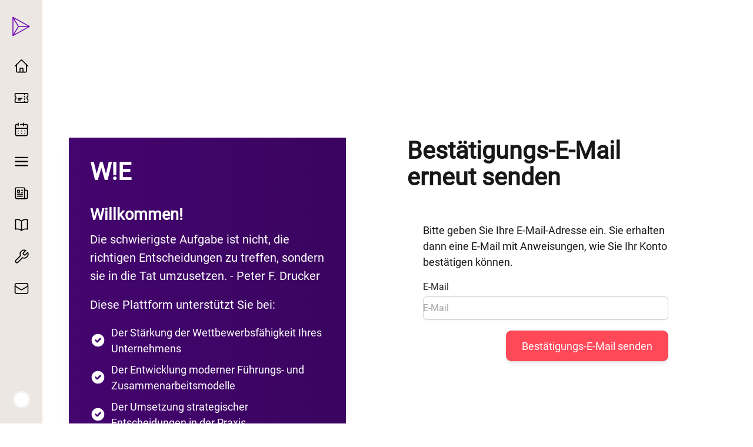

--- FILE ---
content_type: text/html; charset=utf-8
request_url: https://schiller-wolf.de/users/confirmation/new?locale=de
body_size: 8261
content:
<!DOCTYPE html>
<html class="text-[18px] w-full overflow-x-hidden touch-manipulation dark" 
      data-force-light=""
      lang="de" 
      dir="ltr">
  <head>
  <meta name="csrf-param" content="authenticity_token" />
<meta name="csrf-token" content="P6gXMRlrz590ZH0PmZ0j9Sm8wS54ET0RkPF3jlVLC99CXDCb9jyzQj7JNWN5XVZwxdCUi7gJhUuxiu3sfb_lGw" />
  <meta name="csp-nonce" content="TOceOWXz2i3HE4QrwbDFrA==" />
  <meta charset="UTF-8" />
  <meta name="color-scheme" content="dark light">
  <link rel="preload" href="/assets/dark-193a42f8.js" as="script">
  <script src="/assets/dark-193a42f8.js"></script>
  <link rel="preload" href="/assets/Roboto-Regular-5552f030.ttf" as="font" type="font/ttf" crossorigin="true">
<link rel="preload" href="/assets/NotoSerif-VariableFont-280d6fce.ttf" as="font" type="font/ttf" crossorigin="true">
  
    <link rel="apple-touch-icon" sizes="57x57" href="/assets/logo/apple-icon-57x57-666bd87b.png">
  <link rel="apple-touch-icon" sizes="60x60" href="/assets/logo/apple-icon-60x60-a95baf14.png">
  <link rel="apple-touch-icon" sizes="72x72" href="/assets/logo/apple-icon-72x72-f5aacfe5.png">
  <link rel="apple-touch-icon" sizes="76x76" href="/assets/logo/apple-icon-76x76-5165c64f.png">
  <link rel="apple-touch-icon" sizes="114x114" href="/assets/logo/apple-icon-114x114-c58c6247.png">
  <link rel="apple-touch-icon" sizes="120x120" href="/assets/logo/apple-icon-120x120-c2e3a9f7.png">
  <link rel="apple-touch-icon" sizes="144x144" href="/assets/logo/apple-icon-144x144-fce62c8d.png">
  <link rel="apple-touch-icon" sizes="152x152" href="/assets/logo/apple-icon-152x152-375bbb54.png">
  <link rel="apple-touch-icon" sizes="180x180" href="/assets/logo/apple-icon-180x180-467cf917.png">
  <link rel="icon" type="image/png" sizes="192x192"  href="/assets/logo/android-chrome-192x192-f379a028.png">
  <link rel="icon" type="image/png" sizes="32x32" href="/assets/logo/favicon-32x32-6898cca6.png">
  <link rel="icon" type="image/png" sizes="96x96" href="/assets/logo/favicon-96x96-833e0aa5.png">
  <link rel="icon" type="image/png" sizes="16x16" href="/assets/logo/favicon-16x16-cd8596fe.png">
  <meta name="msapplication-TileColor" content="#ffffff">
  <meta name="msapplication-TileImage" content="/assets/logo/ms-icon-144x144-fce62c8d.png">
  <meta name="theme-color" content="#ffffff">
    
  <title>Schiller &amp; Wolf - Schiller &amp; Wolf</title>
<meta name="description" content="Schiller &amp;amp;amp; Wolf - Ihre zukunftsfreudige Beratung für Organisationsentwicklung und Digitalisierung. Wir gestalten die Zukunft Ihres...">
<link rel="canonical" href="https://schiller-wolf.de/users/confirmation/new?locale=de">
<meta property="og:title" content="Schiller &amp; Wolf - Schiller &amp; Wolf">
<meta property="og:description" content="Schiller &amp;amp;amp; Wolf - Ihre zukunftsfreudige Beratung für Organisationsentwicklung und Digitalisierung. Wir gestalten die Zukunft Ihres...">
<meta property="og:type" content="website">
<meta property="og:url" content="https://schiller-wolf.de/users/confirmation/new?locale=de">
<meta property="og:site_name" content="Schiller &amp; Wolf">
<meta property="og:image" content="https://schiller-wolf.de/assets/logo/logo-55e39686.svg">
<meta name="twitter:card" content="summary_large_image">
<meta name="twitter:title" content="Schiller &amp; Wolf - Schiller &amp; Wolf">
<meta name="twitter:description" content="Schiller &amp;amp;amp; Wolf - Ihre zukunftsfreudige Beratung für Organisationsentwicklung und Digitalisierung. Wir gestalten die Zukunft Ihres...">
<meta name="twitter:image" content="https://schiller-wolf.de/assets/logo/logo-55e39686.svg">
  
  <script type="application/ld+json">{"@context":"https://schema.org","@type":"ProfessionalService","name":"Schiller \u0026 Wolf","url":"https://schiller-wolf.de","description":"Unternehmensberatung für Digitalisierung, Agilität und strategische Entscheidungsfindung","address":{"@type":"PostalAddress","streetAddress":"Konrad-Adenauer-Allee 10","addressLocality":"Dortmund","postalCode":"44263","addressCountry":"DE"},"contactPoint":{"@type":"ContactPoint","telephone":"+4923198949720","email":"info@schiller-wolf.de","contactType":"customer service","areaServed":"DE","availableLanguage":["German","English"]},"openingHours":["Mo-Fr 09:00-17:00"],"serviceArea":{"@type":"Country","name":"Germany"},"priceRange":"€€€","aggregateRating":{"@type":"AggregateRating","ratingValue":"4.8","bestRating":"5","ratingCount":"25"},"sameAs":["https://www.linkedin.com/company/schiller-wolf","https://www.xing.com/companies/schiller-wolf"]}</script>
  <link rel="manifest" crossorigin="use-credentials" href="https://schiller-wolf.de/manifest.json" />
  <meta name="viewport" content="width=device-width, initial-scale=1.0, viewport-fit=cover, user-scalable=yes, minimum-scale=1.0, maximum-scale=5.0">
  <meta name="action-cable-url" content="wss://schiller-wolf.de/cable" />
  <link rel="preconnect" href="schiller-wolf.de" crossorigin>
  <link rel="dns-prefetch" href="schiller-wolf.de">
  <link rel="stylesheet" href="/assets/above-the-fold-1c0c209b.css" media="all" data-turbo-track="reload" />
  <script src="/assets/application-c57f561a.js" data-turbo-track="reload" type="module"></script>
  
  
  
  <meta name="turbo-refresh-method" content="morph"><meta name="turbo-refresh-scroll" content="preserve">
</head>
  <body class="overflow-x-hidden w-full h-full bg-white dark:bg-dark-bg text-gray-900 dark:text-gray-100 select-none md:select-auto touch-manipulation"
        data-application-server-key="BDJ8lJ-HfTjW12AlL5NEi08i7HNsrrMZZWbqLFPJ4OS_aOogXkLV6tah0vIe1HFohL638FkRtu87USmYVRhHWTA"
        data-current-locale="de"
        data-root-path="/"
        data-allow-message="Danke, dass du die Benachrichtigungen aktiviert hast."
        data-env="production"
        data-hook="body">
    <a href="#main" class="sr-only focus:not-sr-only focus:absolute focus:z-50 focus:p-4 focus:bg-white focus:text-black dark:focus:bg-dark-bg dark:focus:text-dark-text">
      Zum Hauptinhalt springen
    </a>
    
      <nav role="navigation"
     aria-label="Navigation"
     class="overflow-hidden fixed bottom-0 left-0 z-20 w-full h-16 shadow-sm transition-all duration-300 lg:top-0 lg:left-0 lg:h-screen lg:w-16 hover:lg:w-64 bg-default-nav dark:bg-dark-nav group focus-within:outline-none"
  aria-expanded="false">
    <div class="justify-between items-center p-1 h-full md:flex md:flex-row sm:p-4 lg:flex-col lg:px-0 lg:items-start">
      <a class="hidden lg:block group focus:outline-none" aria-label="Schiller-Wolf Logo" href="/">
        <div class="hidden lg:flex items-center min-w-[3rem] rounded">
          <svg xmlns="http://www.w3.org/2000/svg" viewBox="450 50 70 77" width="70" height="77" preserveAspectRatio="xMidYMid meet" role="img" class="flex-shrink-0 md:ml-2 p-2 w-12 h-12 object-cover object-right text-[#7209B7] dark:text-white relative">
  <defs>
    <filter id="shadow" x="-20%" y="-20%" width="140%" height="140%">
      <feGaussianBlur in="SourceAlpha" stdDeviation="0.3"></feGaussianBlur>
      <feOffset dx="0.3" dy="0.3"></feOffset>
      <feComponentTransfer>
        <feFuncA type="linear" slope="0.1"></feFuncA>
      </feComponentTransfer>
      <feMerge>
        <feMergeNode></feMergeNode>
        <feMergeNode in="SourceGraphic"></feMergeNode>
      </feMerge>
    </filter>
  </defs>
  <path d="M 515,88.5            L 455,122            L 455,55            L 515,88.5            L 475,88.5            L 455,122            M 475,88.5            L 455,55" stroke="currentColor" stroke-width="1.5" fill="none" filter="url(#shadow)" stroke-linecap="round" stroke-linejoin="round" shape-rendering="geometricPrecision" vector-effect="non-scaling-stroke"></path>
</svg>
          <div>
            <span class="hidden relative -left-3 ml-3 text-xl font-bold text-gray-900 dark:text-white whitespace-nowrap font-noto-serif lg:group-hover:block">Schiller-Wolf</span>
            <span class="hidden relative -left-3 ml-3 text-[0.84rem] text-gray-900 dark:text-white whitespace-nowrap lg:group-hover:block">Unternehmensbegleitung</span>
          </div>
        </div>
</a>      <div role="menubar"
         class="flex flex-row justify-between lg:justify-start lg:flex-col lg:space-y-2 lg:space-x-0 lg:w-full lg:mt-4"
         aria-label="Hauptmenü">
        <a class="flex-1 lg:w-auto flex flex-col lg:flex-row md:pl-5 items-center p-2 text-gray-800 hover:bg-gray-100 dark:hover:bg-dark-secondary rounded  group" role="menuitem" tabindex="0" aria-label="Startseite" href="/">
          <img alt="" class="w-6 h-6 dark:invert" aria-hidden="true" loading="eager" src="/assets/icons/home-974906fd.svg" />
          <span class="lg:hidden mt-1 text-[0.5rem] text-center whitespace-nowrap lg:text-base lg:mt-0 lg:ml-3 lg:group-hover:block">Startseite</span>
</a>        <a class="flex-1 lg:w-auto flex flex-col lg:flex-row md:pl-5 items-center p-2 text-gray-800 hover:bg-gray-100 dark:hover:bg-dark-secondary rounded  group" role="menuitem" tabindex="-1" aria-label="Leistungen" href="/unsere-leistungen">
          <img alt="" class="w-6 h-6 dark:invert" aria-hidden="true" loading="eager" src="/assets/icons/offer-94c79391.svg" />
          <span class="lg:hidden mt-1 text-[0.5rem] text-center whitespace-nowrap lg:text-base lg:mt-0 lg:ml-3 lg:group-hover:block">Leistungen</span>
</a>          <a class="flex-1 lg:w-auto flex flex-col lg:flex-row md:pl-5 items-center p-2 text-gray-800 hover:bg-gray-100 dark:hover:bg-dark-secondary rounded  group" role="menuitem" tabindex="-1" aria-label="Termine" href="/termine">
            <img alt="" class="w-6 h-6 dark:invert" aria-hidden="true" loading="eager" src="/assets/icons/appointments-176598fd.svg" />
            <span class="lg:hidden mt-1 text-[0.5rem] text-center whitespace-nowrap lg:text-base lg:mt-0 lg:ml-3 lg:group-hover:block">Termine</span>
</a>        <a class="hidden lg:w-auto flex flex-col lg:flex-row md:pl-5 items-center p-2 text-gray-800 hover:bg-gray-100 dark:hover:bg-dark-secondary rounded  group" role="menuitem" tabindex="-1" aria-label="Themen" href="/themen">
          <img alt="" class="w-6 h-6 dark:invert" aria-hidden="true" loading="eager" src="/assets/icons/topics-5d0937aa.svg" />
          <span class="lg:hidden mt-1 text-[0.5rem] text-center whitespace-nowrap lg:text-base lg:mt-0 lg:ml-3 lg:group-hover:block">Themen</span>
</a>        <div class="hidden flex-1 lg:block lg:w-auto" data-controller="navbar-dropdown" data-action="click@window->navbar-dropdown#clickOutside">
          <a href="#"
           class="flex flex-col items-center p-2 text-gray-800 rounded lg:flex-row md:pl-5 hover:bg-gray-100 dark:hover:bg-dark-secondary group"
           data-action="click->navbar-dropdown#toggle"
            aria-haspopup="true"
            role="menuitem"
            tabindex="-1"
            aria-label="Themen">
            <img alt="" class="w-6 h-6 dark:invert" aria-hidden="true" loading="eager" src="/assets/icons/topics-5d0937aa.svg" />
            <span class="lg:hidden mt-1 text-[0.5rem] text-center whitespace-nowrap lg:text-base lg:mt-0 lg:ml-3 lg:group-hover:block flex items-center justify-end">
              Themen
              <svg class="hidden ml-1 w-4 h-4 lg:group-hover:inline-block" fill="none" stroke="currentColor" viewBox="0 0 24 24" xmlns="http://www.w3.org/2000/svg">
                <path stroke-linecap="round" stroke-linejoin="round" stroke-width="2" d="M19 9l-7 7-7-7"></path>
              </svg>
            </span>
          </a>
          <div data-navbar-dropdown-target="menu" class="hidden space-y-1 border-l-2 border-gray-200 dark:border-dark-secondary lg:mt-0">
            <a class="flex-1 lg:w-auto flex flex-col lg:flex-row md:pl-5 items-center p-2 text-gray-800 hover:bg-gray-100 dark:hover:bg-dark-secondary rounded  group" role="menuitem" tabindex="-1" aria-label="Digitalisierung im Griff" href="/wie-digitalisieren">
              <img alt="" class="w-6 h-6 dark:invert" aria-hidden="true" loading="eager" src="/assets/icons/digitalization-4349a282.svg" />
              <span class="lg:hidden mt-1 text-[0.5rem] text-center whitespace-nowrap lg:text-base lg:mt-0 lg:ml-3 lg:group-hover:block">Digitalisierung im Griff</span>
</a>            <a class="hidden lg:flex flex-1 lg:w-auto flex-col lg:flex-row md:pl-5 items-center p-2 text-gray-800 hover:bg-gray-100 dark:hover:bg-dark-secondary rounded  group" role="menuitem" tabindex="-1" aria-label="Digitale Zukunftsfähigkeit" href="/digitale-system-integration">
              <img alt="" class="w-6 h-6 dark:invert" aria-hidden="true" loading="eager" src="/assets/icons/interface-1a9a6a73.svg" />
              <span class="lg:hidden mt-1 text-[0.5rem] text-center whitespace-nowrap lg:text-base lg:mt-0 lg:ml-3 lg:group-hover:block">Digitale Zukunftsfähigkeit</span>
</a>            <a class="flex-1 lg:w-auto hidden lg:flex flex-col lg:flex-row md:pl-5 items-center p-2 text-gray-800 hover:bg-gray-100 dark:hover:bg-dark-secondary rounded  group" role="menuitem" tabindex="-1" aria-label="Raus aus Semi-Agilität" href="/wie-raus-aus-der-semi-agilitaet">
              <img alt="" class="w-6 h-6 dark:invert" aria-hidden="true" loading="eager" src="/assets/icons/agility-e73785dc.svg" />
              <span class="lg:hidden mt-1 text-[0.5rem] text-center whitespace-nowrap lg:text-base lg:mt-0 lg:ml-3 lg:group-hover:block">Raus aus Semi-Agilität</span>
</a>            <a class="hidden lg:flex flex-1 lg:w-auto flex-col lg:flex-row md:pl-5 items-center p-2 text-gray-800 hover:bg-gray-100 dark:hover:bg-dark-secondary rounded  group" role="menuitem" tabindex="-1" aria-label="Bessere Entscheidungen" href="/wie-entscheiden">
              <img alt="" class="w-6 h-6 dark:invert" aria-hidden="true" loading="eager" src="/assets/icons/decision-3a55c685.svg" />
              <span class="lg:hidden mt-1 text-[0.5rem] text-center whitespace-nowrap lg:text-base lg:mt-0 lg:ml-3 lg:group-hover:block">Bessere Entscheidungen</span>
</a>          </div>
        </div>
          <a class="flex-1 lg:w-auto flex flex-col lg:flex-row md:pl-5 items-center p-2 text-gray-800 hover:bg-gray-100 dark:hover:bg-dark-secondary rounded  group" role="menuitem" tabindex="-1" aria-label="W!E Blog" href="/blog">
            <img alt="" class="w-6 h-6 dark:invert" aria-hidden="true" loading="eager" src="/assets/icons/blog-d7e0335c.svg" />
            <span class="lg:hidden mt-1 text-[0.5rem] text-center whitespace-nowrap lg:text-base lg:mt-0 lg:ml-3 lg:group-hover:block">W!E Blog</span>
</a>          <a class="flex-1 lg:w-auto flex flex-col lg:flex-row md:pl-5 items-center p-2 text-gray-800 hover:bg-gray-100 dark:hover:bg-dark-secondary rounded  group" role="menuitem" tabindex="-1" aria-label="Geschichten" href="/geschichten">
            <img alt="" class="w-6 h-6 dark:invert" aria-hidden="true" loading="eager" src="/assets/icons/stories-f5e28080.svg" />
            <span class="lg:hidden mt-1 text-[0.5rem] text-center whitespace-nowrap lg:text-base lg:mt-0 lg:ml-3 lg:group-hover:block">Geschichten</span>
</a>          <!--span class="lg:hidden mt-1 text-[0.5rem] text-center whitespace-nowrap lg:text-base lg:mt-0 lg:ml-3 lg:group-hover:block">Förder-Check</span-->
        <a class="hidden lg:flex flex-1 lg:w-auto flex flex-col lg:flex-row md:pl-5 items-center p-2 text-gray-800 hover:bg-gray-100 dark:hover:bg-dark-secondary rounded  group" role="menuitem" tabindex="-1" aria-label="Werkzeuge" href="/werkzeuge">
          <img alt="" class="w-6 h-6 dark:invert" aria-hidden="true" loading="eager" src="/assets/icons/tools-16124838.svg" />
          <span class="lg:hidden mt-1 text-[0.5rem] text-center whitespace-nowrap lg:text-base lg:mt-0 lg:ml-3 lg:group-hover:block">Werkzeuge</span>
</a>        <a class="hidden lg:flex flex-1 lg:w-auto flex flex-col lg:flex-row md:pl-5 items-center p-2 text-gray-800 hover:bg-gray-100 dark:hover:bg-dark-secondary rounded  group" role="menuitem" tabindex="-1" aria-label="Kontakt" href="/get-in-touch">
          <img alt="" class="w-6 h-6 dark:invert" aria-hidden="true" loading="eager" src="/assets/icons/contact-7dad8e74.svg" />
          <span class="lg:hidden mt-1 text-[0.5rem] text-center whitespace-nowrap lg:text-base lg:mt-0 lg:ml-3 lg:group-hover:block">Kontakt</span>
</a>        <a class="flex lg:hidden flex-col lg:flex-row md:pl-5 items-center p-2 text-gray-800 hover:bg-gray-100 dark:hover:bg-dark-secondary rounded  group" data-turbo-frame="_top" role="menuitem" tabindex="-1" aria-label="Mein Profil" href="/account">
          <span role="img" class="relative inline-flex justify-center items-center shrink-0 leading-none font-medium uppercase align-middle bg-white dark:bg-gray-700 border ring ring-1 ring-offset-0 ring-white/70 dark:ring-gray-600/70 size-6 text-base rounded-full"><svg xmlns="http://www.w3.org/2000/svg" viewBox="0 0 24 24" fill="none" stroke="currentColor" stroke-width="1.5" stroke-linecap="round" stroke-linejoin="round"><circle cx="12" cy="8" r="4"/><path d="M20 21c0-3.866-3.582-7-8-7s-8 3.134-8 7"/></svg></span>
          <span class="lg:hidden mt-1 text-[0.5rem] text-center whitespace-nowrap lg:text-base lg:mt-0 lg:ml-3 lg:group-hover:block">Anmelden</span>
</a>      </div>
      <div role="menubar" aria-label="Benutzermenü"
               class="hidden lg:flex lg:justify-left lg:flex-col lg:space-y-2 lg:space-x-0 lg:w-full lg:mt-auto">
        <div role="menuitem">
          <a class="hidden lg:flex flex-col lg:flex-row md:pl-5 items-center p-2 text-gray-800 hover:bg-gray-100 dark:hover:bg-dark-secondary rounded  group" data-turbo-frame="_top" role="menuitem" tabindex="-1" aria-label="Mein Profil" href="/account">
            <span role="img" class="relative inline-flex justify-center items-center shrink-0 leading-none font-medium uppercase align-middle bg-white dark:bg-gray-700 border ring ring-1 ring-offset-0 ring-white/70 dark:ring-gray-600/70 size-6 text-base rounded-full"><svg xmlns="http://www.w3.org/2000/svg" viewBox="0 0 24 24" fill="none" stroke="currentColor" stroke-width="1.5" stroke-linecap="round" stroke-linejoin="round"><circle cx="12" cy="8" r="4"/><path d="M20 21c0-3.866-3.582-7-8-7s-8 3.134-8 7"/></svg></span>
            <span class="lg:hidden mt-1 text-[0.5rem] text-center whitespace-nowrap lg:text-base lg:mt-0 lg:ml-3 lg:group-hover:block">Anmelden</span>
</a>        </div>
      </div>
    </div>
  </nav>
  
    <main id="main" role="main" tabindex="-1" data-turbo-frame="_top" aria-label="Hauptinhalt" class="">
      <div class="h-[8lh]">
  <section class="relative flex w-full h-full inset-0 bg-hero-light" data-controller="canvas" data-canvas-point-count-value="25">
    <canvas data-canvas-target="canvas" class="absolute inset-0 z-0 w-full h-full"></canvas>
    <div data-canvas-target="content" class="relative p-2 my-16 w-full h-full sm:mx-6 md:mx-12 lg:mx-24 2xl:mx-48">
      <h1 class="z-10 w-full text-center text-content dark:text-white"></h1>
    </div>
  </section>
</div>
<section class="relative w-full bg-surface">
  
  <div class="p-2 pb-16 sm:mx-6 md:mx-12 lg:mx-24 2xl:mx-48">
    <div id="login" class="sm:mt-12 form">
      <div class="flex flex-col-reverse justify-between lg:flex-row">
        <div class="benefits-wrapper lg:w-[45%] mt-16 lg:mt-0">
          <div class="flex flex-col justify-between p-8 h-full text-white shadow-lg hyphens-auto bg-hero-gradient">
            <div>
              <h1 alt="Schiller-Wolf" class="text-white m-0" data-turbo-frame="_top">W!E</h1>
              <h3 class="text-white">Willkommen!</h3>
              <p class="mb-4 text-lg">Die schwierigste Aufgabe ist nicht, die richtigen Entscheidungen zu treffen, sondern sie in die Tat umzusetzen. - Peter F. Drucker</p>
              <p class="mb-4 text-lg">Diese Plattform unterstützt Sie bei:</p>
              <ul class="mb-6 space-y-2">
                  <li class="flex items-center">
                    <svg class="mr-2 w-6 h-6 shrink-0" fill="currentColor" viewBox="0 0 20 20" xmlns="http://www.w3.org/2000/svg">
                      <path fill-rule="evenodd" d="M10 18a8 8 0 100-16 8 8 0 000 16zm3.707-9.293a1 1 0 00-1.414-1.414L9 10.586 7.707 9.293a1 1 0 00-1.414 1.414l2 2a1 1 0 001.414 0l4-4z" clip-rule="evenodd"></path>
                    </svg>
                    Der Stärkung der Wettbewerbsfähigkeit Ihres Unternehmens
                  </li>
                  <li class="flex items-center">
                    <svg class="mr-2 w-6 h-6 shrink-0" fill="currentColor" viewBox="0 0 20 20" xmlns="http://www.w3.org/2000/svg">
                      <path fill-rule="evenodd" d="M10 18a8 8 0 100-16 8 8 0 000 16zm3.707-9.293a1 1 0 00-1.414-1.414L9 10.586 7.707 9.293a1 1 0 00-1.414 1.414l2 2a1 1 0 001.414 0l4-4z" clip-rule="evenodd"></path>
                    </svg>
                    Der Entwicklung moderner Führungs- und Zusammenarbeitsmodelle
                  </li>
                  <li class="flex items-center">
                    <svg class="mr-2 w-6 h-6 shrink-0" fill="currentColor" viewBox="0 0 20 20" xmlns="http://www.w3.org/2000/svg">
                      <path fill-rule="evenodd" d="M10 18a8 8 0 100-16 8 8 0 000 16zm3.707-9.293a1 1 0 00-1.414-1.414L9 10.586 7.707 9.293a1 1 0 00-1.414 1.414l2 2a1 1 0 001.414 0l4-4z" clip-rule="evenodd"></path>
                    </svg>
                    Der Umsetzung strategischer Entscheidungen in der Praxis
                  </li>
              </ul>
              <p class="mb-4 text-lg">Unsere Kernkompetenzen:</p>
              <ul class="mb-6 space-y-2">
                  <li class="flex items-center">
                    <svg class="mr-2 w-6 h-6 shrink-0" fill="currentColor" viewBox="0 0 20 20" xmlns="http://www.w3.org/2000/svg">
                      <path fill-rule="evenodd" d="M10 18a8 8 0 100-16 8 8 0 000 16zm3.707-9.293a1 1 0 00-1.414-1.414L9 10.586 7.707 9.293a1 1 0 00-1.414 1.414l2 2a1 1 0 001.414 0l4-4z" clip-rule="evenodd"></path>
                    </svg>
                    Delegation Poker: Systematische und transparente Entscheidungsfindung
                  </li>
                  <li class="flex items-center">
                    <svg class="mr-2 w-6 h-6 shrink-0" fill="currentColor" viewBox="0 0 20 20" xmlns="http://www.w3.org/2000/svg">
                      <path fill-rule="evenodd" d="M10 18a8 8 0 100-16 8 8 0 000 16zm3.707-9.293a1 1 0 00-1.414-1.414L9 10.586 7.707 9.293a1 1 0 00-1.414 1.414l2 2a1 1 0 001.414 0l4-4z" clip-rule="evenodd"></path>
                    </svg>
                    Praxiserprobte Tools für agile Arbeitsweisen
                  </li>
                  <li class="flex items-center">
                    <svg class="mr-2 w-6 h-6 shrink-0" fill="currentColor" viewBox="0 0 20 20" xmlns="http://www.w3.org/2000/svg">
                      <path fill-rule="evenodd" d="M10 18a8 8 0 100-16 8 8 0 000 16zm3.707-9.293a1 1 0 00-1.414-1.414L9 10.586 7.707 9.293a1 1 0 00-1.414 1.414l2 2a1 1 0 001.414 0l4-4z" clip-rule="evenodd"></path>
                    </svg>
                    Datenbasierte Analyse für nachhaltige Organisationsentwicklung
                  </li>
              </ul>
              <p class="text-lg">Starten Sie jetzt mit der systematischen Transformation Ihrer Organisation.</p>
            </div>
          </div>
        </div>
        <div class="form-wrapper flex flex-col justify-between lg:w-[45%]">
          <div class="flex flex-col">
            
  <h1>Bestätigungs-E-Mail erneut senden</h1>
  <div class="card-body">
    <p class="my-4">Bitte geben Sie Ihre E-Mail-Adresse ein. Sie erhalten dann eine E-Mail mit Anweisungen, wie Sie Ihr Konto bestätigen können.</p>
    <form class="simple_form new_user" id="new_user" novalidate="novalidate" action="/users/confirmation" accept-charset="UTF-8" method="post"><input type="hidden" name="authenticity_token" value="XHJyBXmwDISPg6viYwRUWkzcvITIUC-B8hn6aF_JWNSAGy2LNUGHQUL1t_Gza3EyEMVw04Dea4IPuQB8IQQJ2A" autocomplete="off" />
      <div class="form-group">
        <div class="mb-4 email required user_email"><label class="label-default email required text-sm font-medium" for="user_email">E-Mail <span class='sr-only'>(Pflichtfeld)</span></label><input class="input-default string email required" disabled_class="bg-gray-50 text-gray-900 dark:text-gray-200 dark:bg-gray-800 dark:text-gray-200 cursor-not-allowed" placeholder="E-Mail" type="text" value="" name="user[email]" id="user_email" /></div>
      </div>
      <div class="flex justify-end my-4">
              <button type="button" class="group/button touch-manipulation relative inline-flex items-center justify-center overflow-hidden px-6 py-3 text-base whitespace-nowrap h-[52px] rounded-lg transition-all duration-300 ease-[cubic-bezier(0.34,1.56,0.64,1)] hover:scale-[1.03] active:scale-[0.97] focus:outline-none focus:ring-opacity-50 focus:ring-4 shadow-md hover:shadow-xl hover:shadow-current/20 [&amp;_svg]:transition-transform [&amp;_svg]:duration-300 [&amp;_svg]:ease-[cubic-bezier(0.34,1.56,0.64,1)] [&amp;_svg]:group-hover/button:rotate-6 [&amp;_svg]:group-hover/button:scale-110 [&amp;_svg]:group-active/button:-rotate-3 [&amp;_svg]:group-active/button:scale-95 [[disabled]_&amp;]:opacity-50 [[disabled]_&amp;]:cursor-not-allowed [[disabled]_&amp;]:hover:scale-100 [[disabled]_&amp;]:hover:shadow-md focus-visible:ring-4 focus-visible:ring-offset-2 tabindex=&quot;0&quot; text-white hover:text-white bg-primary-500 hover:bg-primary-600 focus:ring-primary-300 border-primary-600 hover:border-primary-700 hover:-translate-y-0.5" data-prefers-reduced-motion="reduce" aria-busy="false" aria-disabled="false" aria-label="Bestätigungs-E-Mail senden" aria-atomic="true" role="button">
        <span class="flex gap-x-1.5 items-center transition-transform duration-200 ease-out group-active/button:scale-[0.98]">Bestätigungs-E-Mail senden</span>
</button>
      </div>
</form>  </div>

          </div>
        </div>
      </div>
    </div>
  </div>

</section>

    </main>
      <footer class="relative bg-hero-gradient" role="contentinfo" aria-label="Fußzeile">
    <div class="flex-grow pt-8 mb-16 w-full sm:mb-0 sm:px-16 md:px-12 lg:px-24 xl:px-32 2xl:px-48">
      <div class="grid grid-cols-1 gap-6 mx-8 md:grid-cols-3 md:gap-8">
        <!-- Erste Spalte: Kontakt -->
        <div class="space-y-4 text-center md:text-left">
          <h3 class="text-lg font-semibold text-white" id="contact-heading">Kontakt</h3>
          <p class="text-white"><a class="flex items-center text-white hover:text-white" data-turbo-prefetch="false" data-turbo-frame="modal-content" data-controller="prefetch" data-prefetch-url-value="/__turbo_partial?partial=layouts%2Fbook_us_modal&amp;turbo_frame_id=modal-content" data-prefetch-delay-value="200" href="/__turbo_partial?partial=layouts%2Fbook_us_modal&amp;turbo_frame_id=modal-content"><svg xmlns="http://www.w3.org/2000/svg" fill="none" viewbox="0 0 24 24" stroke-width="1.5" stroke="currentColor" aria-hidden="true" data-slot="icon" class="mt-0.5 mr-2 w-6 h-6 shrink-0">
  <path stroke-linecap="round" stroke-linejoin="round" d="M20.25 8.511c.884.284 1.5 1.128 1.5 2.097v4.286c0 1.136-.847 2.1-1.98 2.193-.34.027-.68.052-1.02.072v3.091l-3-3c-1.354 0-2.694-.055-4.02-.163a2.115 2.115 0 0 1-.825-.242m9.345-8.334a2.126 2.126 0 0 0-.476-.095 48.64 48.64 0 0 0-8.048 0c-1.131.094-1.976 1.057-1.976 2.192v4.286c0 .837.46 1.58 1.155 1.951m9.345-8.334V6.637c0-1.621-1.152-3.026-2.76-3.235A48.455 48.455 0 0 0 11.25 3c-2.115 0-4.198.137-6.24.402-1.608.209-2.76 1.614-2.76 3.235v6.226c0 1.621 1.152 3.026 2.76 3.235.577.075 1.157.14 1.74.194V21l4.155-4.155"></path>
</svg><span class="">Jetzt Kontakt aufnehmen</span></a>
                  <a class="hidden group/button touch-manipulation relative inline-flex items-center justify-center overflow-hidden px-6 py-3 text-base whitespace-nowrap h-[52px] rounded-lg transition-all duration-300 ease-[cubic-bezier(0.34,1.56,0.64,1)] hover:scale-[1.03] active:scale-[0.97] focus:outline-none focus:ring-opacity-50 focus:ring-4 shadow-md hover:shadow-xl hover:shadow-current/20 [&amp;_svg]:transition-transform [&amp;_svg]:duration-300 [&amp;_svg]:ease-[cubic-bezier(0.34,1.56,0.64,1)] [&amp;_svg]:group-hover/button:rotate-6 [&amp;_svg]:group-hover/button:scale-110 [&amp;_svg]:group-active/button:-rotate-3 [&amp;_svg]:group-active/button:scale-95 [[disabled]_&amp;]:opacity-50 [[disabled]_&amp;]:cursor-not-allowed [[disabled]_&amp;]:hover:scale-100 [[disabled]_&amp;]:hover:shadow-md focus-visible:ring-4 focus-visible:ring-offset-2 tabindex=&quot;0&quot; text-gray-900 hover:text-gray-900 bg-secondary-500 hover:bg-secondary-600 focus:ring-secondary-300 border-secondary-600 hover:border-secondary-700 hover:-translate-y-0.5" target="_top" data-prefers-reduced-motion="reduce" aria-busy="false" aria-disabled="false" aria-label="Leistungen" aria-atomic="true" role="link" href="/unsere-leistungen">
        <span class="flex gap-x-1.5 items-center transition-transform duration-200 ease-out group-active/button:scale-[0.98]">Leistungen</span>
</a>
          </p>
          <address class="not-italic text-center text-white md:text-left" aria-label="Firmenadresse">
            <strong>Schiller &amp; Wolf</strong><br>
            Konrad-Adenauer-Allee 10<br>
            44263 Dortmund
          </address>
          <div class="flex flex-col items-center md:items-start space-y-2 pt-2">
            <img alt="BVMW Logo" width="169" height="96" src="/assets/bvmw-4319093a.svg" loading="lazy" />
            <p class="text-sm text-white">Mitglied im BVMW – Bundesverband mittelständische Wirtschaft</p>
          </div>
        </div>
        <div class="space-y-4 text-center md:text-left">
          <h3 class="text-lg font-semibold text-white" id="links-heading">Links</h3>
          <ul class="space-y-4 text-center md:text-left" role="navigation" aria-labelledby="links-heading">
            <li class="text-center md:text-left">
              <a class="inline-flex items-center justify-center md:justify-start hover:underline text-white hover:text-white" aria-label="Impressum" href="/impressum">
                <svg xmlns="http://www.w3.org/2000/svg" fill="none" viewbox="0 0 24 24" stroke-width="1.5" stroke="currentColor" aria-hidden="true" data-slot="icon" class="w-4 h-4 mr-2 flex-shrink-0">
  <path stroke-linecap="round" stroke-linejoin="round" d="M19.5 14.25v-2.625a3.375 3.375 0 0 0-3.375-3.375h-1.5A1.125 1.125 0 0 1 13.5 7.125v-1.5a3.375 3.375 0 0 0-3.375-3.375H8.25m0 12.75h7.5m-7.5 3H12M10.5 2.25H5.625c-.621 0-1.125.504-1.125 1.125v17.25c0 .621.504 1.125 1.125 1.125h12.75c.621 0 1.125-.504 1.125-1.125V11.25a9 9 0 0 0-9-9Z"></path>
</svg>
                <span>Impressum</span>
</a>            </li>
            <li class="text-center md:text-left">
              <a class="inline-flex items-center justify-center md:justify-start hover:underline text-white hover:text-white" aria-label="Datenschutzerklärung" href="/datenschutz">
                <svg xmlns="http://www.w3.org/2000/svg" fill="none" viewbox="0 0 24 24" stroke-width="1.5" stroke="currentColor" aria-hidden="true" data-slot="icon" class="w-4 h-4 mr-2 flex-shrink-0">
  <path stroke-linecap="round" stroke-linejoin="round" d="M9 12.75 11.25 15 15 9.75m-3-7.036A11.959 11.959 0 0 1 3.598 6 11.99 11.99 0 0 0 3 9.749c0 5.592 3.824 10.29 9 11.623 5.176-1.332 9-6.03 9-11.622 0-1.31-.21-2.571-.598-3.751h-.152c-3.196 0-6.1-1.248-8.25-3.285Z"></path>
</svg>
                <span>Datenschutzerklärung</span>
</a>            </li>
              <li class="text-center md:text-left">
                <a class="inline-flex items-center justify-center hover:underline text-white hover:text-white" aria-label="Anmelden" href="/users/sign_in">
                  <svg xmlns="http://www.w3.org/2000/svg" fill="none" viewbox="0 0 24 24" stroke-width="1.5" stroke="currentColor" aria-hidden="true" data-slot="icon" class="w-4 h-4 mr-2">
  <path stroke-linecap="round" stroke-linejoin="round" d="M15.75 6a3.75 3.75 0 1 1-7.5 0 3.75 3.75 0 0 1 7.5 0ZM4.501 20.118a7.5 7.5 0 0 1 14.998 0A17.933 17.933 0 0 1 12 21.75c-2.676 0-5.216-.584-7.499-1.632Z"></path>
</svg>
                  <span>Anmelden</span>
</a>              </li>
            <li class="text-center md:text-left">
              <a class="inline-flex items-center justify-center md:justify-start hover:underline text-white hover:text-white" aria-label="Termine" href="/termine">
                <svg class="hidden md:block w-4 h-4 mr-2 flex-shrink-0" fill="none" stroke="currentColor" viewBox="0 0 24 24" aria-hidden="true">
                  <path stroke-linecap="round" stroke-linejoin="round" stroke-width="2" d="M8 7V3m8 4V3m-9 8h10M5 21h14a2 2 0 002-2V7a2 2 0 00-2-2H5a2 2 0 00-2 2v12a2 2 0 002 2z" />
                </svg>
                <span>Termine</span>
</a>            </li>
            <li class="text-center md:text-left">
              <a class="inline-flex items-center justify-center md:justify-start hover:underline text-white hover:text-white" aria-label="<span class=&quot;translation_missing&quot; title=&quot;translation missing: de.footer.public_calendar&quot;>Public Calendar</span>" href="/calendar.ics">
                <svg class="hidden md:block w-4 h-4 mr-2 flex-shrink-0" fill="none" stroke="currentColor" viewBox="0 0 24 24" aria-hidden="true">
                  <path stroke-linecap="round" stroke-linejoin="round" stroke-width="2" d="M8 7V3m8 4V3m-9 8h10M5 21h14a2 2 0 002-2V7a2 2 0 00-2-2H5a2 2 0 00-2 2v12a2 2 0 002 2z" />
                </svg>
                <span>Öffentlicher Kalender (ICS)</span>
</a>            </li>
            <li class="text-center md:text-left">
              <a class="inline-flex items-center justify-center md:justify-start hover:underline text-white hover:text-white" aria-label="Bleibe informiert - Abonniere unseren Newsletter" href="/newsletter">
                <svg class="hidden md:block w-4 h-4 mr-2 flex-shrink-0" fill="none" stroke="currentColor" viewBox="0 0 24 24" aria-hidden="true">
                  <path stroke-linecap="round" stroke-linejoin="round" stroke-width="2" d="M3 8l7.89 5.26a2 2 0 002.22 0L21 8M5 19h14a2 2 0 002-2V7a2 2 0 00-2-2H5a2 2 0 00-2 2v10a2 2 0 002 2z" />
                </svg>
                <span>Bleibe informiert - Abonniere unseren Newsletter</span>
</a>            </li>
            <li class="text-center md:text-left">
              <a class="inline-flex items-center justify-center md:justify-start hover:underline text-white hover:text-white" aria-label="PII-Anonymisierer" href="/pii-anonymisierer">
                <svg class="hidden md:block w-4 h-4 mr-2 flex-shrink-0" fill="none" stroke="currentColor" viewBox="0 0 24 24" aria-hidden="true">
                  <path stroke-linecap="round" stroke-linejoin="round" stroke-width="2" d="M9 12h6m-6 4h6m2 5H7a2 2 0 01-2-2V5a2 2 0 012-2h5.586a1 1 0 01.707.293l5.414 5.414a1 1 0 01.293.707V19a2 2 0 01-2 2z" />
                </svg>
                <span>PII-Anonymisierer</span>
</a>            </li>
            <li class="text-center md:text-left">
              <a class="inline-flex items-center justify-center md:justify-start hover:underline text-white hover:text-white" aria-label="PII-Anonymisierer" href="/feedback">
                <svg xmlns="http://www.w3.org/2000/svg" fill="none" viewbox="0 0 24 24" stroke-width="1.5" stroke="currentColor" aria-hidden="true" data-slot="icon" class="w-4 h-4 mr-2 flex-shrink-0">
  <path stroke-linecap="round" stroke-linejoin="round" d="M20.25 8.511c.884.284 1.5 1.128 1.5 2.097v4.286c0 1.136-.847 2.1-1.98 2.193-.34.027-.68.052-1.02.072v3.091l-3-3c-1.354 0-2.694-.055-4.02-.163a2.115 2.115 0 0 1-.825-.242m9.345-8.334a2.126 2.126 0 0 0-.476-.095 48.64 48.64 0 0 0-8.048 0c-1.131.094-1.976 1.057-1.976 2.192v4.286c0 .837.46 1.58 1.155 1.951m9.345-8.334V6.637c0-1.621-1.152-3.026-2.76-3.235A48.455 48.455 0 0 0 11.25 3c-2.115 0-4.198.137-6.24.402-1.608.209-2.76 1.614-2.76 3.235v6.226c0 1.621 1.152 3.026 2.76 3.235.577.075 1.157.14 1.74.194V21l4.155-4.155"></path>
</svg>
                <span>Feedback</span>
</a>            </li>
          </ul>
        </div>
        <div class="space-y-4 text-center md:text-left">
          <h3 class="text-lg font-semibold text-white" id="service-heading">Service</h3>
          <ul class="flex flex-col items-center space-y-2 md:items-start" aria-labelledby="service-heading" role="list">
            <li><a target="_blank" class="hover:underline text-white hover:text-white flex items-center focus:ring-2 focus:ring-white focus:outline-none p-1 rounded" href="https://seriousplayer.de/"> LEGO® Serious Play® Workshops</a></li>
            <li><a target="_blank" class="hover:underline text-white hover:text-white flex items-center focus:ring-2 focus:ring-white focus:outline-none p-1 rounded" href="https://complexity-meets-clarity.de/"> Complexity Meets Clarity</a></li>
            <li><a class="hover:underline text-white hover:text-white flex items-center focus:ring-2 focus:ring-white focus:outline-none p-1 rounded" href="/wie-digitalisieren">Digitalisierung im Griff</a></li>
            <li><a class="hover:underline text-white hover:text-white flex items-center focus:ring-2 focus:ring-white focus:outline-none p-1 rounded" href="/digitale-system-integration">Digitale Zukunftsfähigkeit</a></li>
            <li><a class="hover:underline text-white hover:text-white flex items-center focus:ring-2 focus:ring-white focus:outline-none p-1 rounded" href="/wie-raus-aus-der-semi-agilitaet">Raus aus Semi-Agilität</a></li>
            <li><a class="hover:underline text-white hover:text-white flex items-center focus:ring-2 focus:ring-white focus:outline-none p-1 rounded" href="/wie-entscheiden">Bessere Entscheidungen</a></li>
            <li><a class="hover:underline text-white hover:text-white flex items-center focus:ring-2 focus:ring-white focus:outline-none p-1 rounded" href="/leadership-development">Coaching Partner</a></li>
            <li><a class="hover:underline text-white hover:text-white flex items-center focus:ring-2 focus:ring-white focus:outline-none p-1 rounded" href="/tandem">Tandem Entwicklung</a></li>
            <li><a class="hover:underline text-white hover:text-white flex items-center focus:ring-2 focus:ring-white focus:outline-none p-1 rounded" href="/ehrlicher-anfang">Agilität ist verbrannt</a></li>
              <li><a class="hover:underline text-white hover:text-white flex items-center focus:ring-2 focus:ring-white focus:outline-none p-1 rounded" href="/d-e-b-t">D.E.B.T Währung</a></li>
              <li><a class="hover:underline text-white hover:text-white flex items-center focus:ring-2 focus:ring-white focus:outline-none p-1 rounded" href="/poker">Delegation Poker</a></li>
          </ul>
        </div>
      </div>
      <div class="flex flex-col items-center mt-6 space-y-4">
        <nav class="flex justify-center space-x-4"
           aria-label="Sprachauswahl"
           role="navigation">
          <a class="hover:opacity-80 focus:ring-2 focus:ring-white focus:outline-none p-1 rounded" aria-label="Auf Deutsch umschalten" aria-current="true" href="/de">
            <img alt="Deutsche Flagge" class="w-7 h-8" src="/assets/icons/german_flag-5e97847b.svg" loading="lazy" />
</a>          <a class="hover:opacity-80 focus:ring-2 focus:ring-white focus:outline-none p-1 rounded" aria-label="Switch to English" href="/en">
            <img alt="Englische Flagge" class="w-7 h-8" src="/assets/icons/english_flag-9c7a1b5d.svg" loading="lazy" />
</a>        </nav>
        <div class="flex space-x-2" data-controller="theme-toggle">
          <button data-action="click->theme-toggle#toggle"
            class="p-2 rounded-full opacity-80 hover:bg-gray-200 dark:hover:bg-gray-700 transition-colors"
            aria-label="Toggle dark mode">
            <svg data-theme-toggle-target="darkIcon" class="w-5 h-5 text-white" fill="currentColor" viewBox="0 0 20 20">
              <path d="M17.293 13.293A8 8 0 016.707 2.707a8.001 8.001 0 1010.586 10.586z"></path>
            </svg>
            <svg data-theme-toggle-target="lightIcon" class="hidden w-5 h-5 text-white" fill="currentColor" viewBox="0 0 20 20">
              <path fill-rule="evenodd" d="M10 2a1 1 0 011 1v1a1 1 0 11-2 0V3a1 1 0 011-1zm4 8a4 4 0 11-8 0 4 4 0 018 0zm-.464 4.95l.707.707a1 1 0 001.414-1.414l-.707-.707a1 1 0 00-1.414 1.414zm2.12-10.607a1 1 0 010 1.414l-.706.707a1 1 0 11-1.414-1.414l.707-.707a1 1 0 011.414 0zM17 11a1 1 0 100-2h-1a1 1 0 100 2h1zm-7 4a1 1 0 011 1v1a1 1 0 11-2 0v-1a1 1 0 011-1zM5.05 6.464A1 1 0 106.465 5.05l-.708-.707a1 1 0 00-1.414 1.414l.707.707zm1.414 8.486l-.707.707a1 1 0 01-1.414-1.414l.707-.707a1 1 0 011.414 1.414zM4 11a1 1 0 100-2H3a1 1 0 000 2h1z" clip-rule="evenodd"></path>
            </svg>
          </button>
          <button type="button"
                  class="flex items-center justify-center p-2 rounded-full bg-white/10 hover:bg-white/20 focus:outline-none focus:ring-2 focus:ring-white transition-colors"
                  data-controller="pwa-installation"
                  data-action="click->pwa-installation#install"
            aria-label="App installieren">
            <svg xmlns="http://www.w3.org/2000/svg" fill="none" viewbox="0 0 24 24" stroke-width="1.5" stroke="currentColor" aria-hidden="true" data-slot="icon" class="w-5 h-5 text-white">
  <path stroke-linecap="round" stroke-linejoin="round" d="M10.5 1.5H8.25A2.25 2.25 0 0 0 6 3.75v16.5a2.25 2.25 0 0 0 2.25 2.25h7.5A2.25 2.25 0 0 0 18 20.25V3.75a2.25 2.25 0 0 0-2.25-2.25H13.5m-3 0V3h3V1.5m-3 0h3m-3 18.75h3"></path>
</svg>
          </button>
        </div>
      </div>
      <div class="mt-2 text-center text-white">
        <p>© 2026 Schiller &amp; Wolf. Alle Rechte vorbehalten.</p>
      </div>
    </div>
  </footer>

    
    
<turbo-frame id="modal-content"></turbo-frame>
<turbo-frame id="modal"></turbo-frame>
<turbo-frame id="flash">
  <div class="fixed z-50 pointer-events-none inset-x-0 px-4 py-4 sm:inset-x-auto sm:px-0 sm:py-6 top-0 right-0 sm:right-6"><turbo-frame id="notifications" class="flex flex-col space-y-3"></turbo-frame></div>

</turbo-frame>

    <turbo-frame id="modal"></turbo-frame>
    
  <script defer src="https://static.cloudflareinsights.com/beacon.min.js/vcd15cbe7772f49c399c6a5babf22c1241717689176015" integrity="sha512-ZpsOmlRQV6y907TI0dKBHq9Md29nnaEIPlkf84rnaERnq6zvWvPUqr2ft8M1aS28oN72PdrCzSjY4U6VaAw1EQ==" nonce="TOceOWXz2i3HE4QrwbDFrA==" data-cf-beacon='{"version":"2024.11.0","token":"a3d7ec49a6434ad0b73c3390018fae9d","r":1,"server_timing":{"name":{"cfCacheStatus":true,"cfEdge":true,"cfExtPri":true,"cfL4":true,"cfOrigin":true,"cfSpeedBrain":true},"location_startswith":null}}' crossorigin="anonymous"></script>
</body>
  
</html>
    <link rel="stylesheet" href="/assets/tailwind-57e714d6.css" data-turbo-track="reload" />
<link rel="stylesheet" href="/assets/tailwind-57e714d6.css" media="all" defer="defer" data-turbo-track="reload" />


--- FILE ---
content_type: text/css
request_url: https://schiller-wolf.de/assets/tailwind-57e714d6.css
body_size: 52247
content:
/* ONLY FOR IMPORTS! */

/* add tailwind imports here */

.trix-content a,
.rich-text-content a,
lexxy-editor a {
  --tw-text-opacity: 1;
  color: rgb(37 99 235 / var(--tw-text-opacity, 1));
  text-decoration-line: underline;
  transition-property: color, background-color, border-color, text-decoration-color, fill, stroke;
  transition-timing-function: cubic-bezier(0.4, 0, 0.2, 1);
  transition-duration: 150ms;
}

.trix-content a:hover,
.rich-text-content a:hover,
lexxy-editor a:hover {
  --tw-text-opacity: 1;
  color: rgb(30 64 175 / var(--tw-text-opacity, 1));
}

.trix-content a:is(.dark *),
.rich-text-content a:is(.dark *),
lexxy-editor a:is(.dark *) {
  --tw-text-opacity: 1;
  color: rgb(96 165 250 / var(--tw-text-opacity, 1));
}

.trix-content a:hover:is(.dark *),
.rich-text-content a:hover:is(.dark *),
lexxy-editor a:hover:is(.dark *) {
  --tw-text-opacity: 1;
  color: rgb(147 197 253 / var(--tw-text-opacity, 1));
}

.trix-content a,
.rich-text-content a,
lexxy-editor a {
  cursor: pointer;
}

.trix-content h2,
.rich-text-content h2 {
  margin-top: 1.5rem;
  margin-bottom: 0.75rem;
  font-size: 1.25rem;
  line-height: 1.75rem;
  font-weight: 600;
  --tw-text-opacity: 1;
  color: rgb(23 23 23 / var(--tw-text-opacity, 1));
}

.trix-content h2:is(.dark *),
.rich-text-content h2:is(.dark *) {
  --tw-text-opacity: 1;
  color: rgb(255 255 255 / var(--tw-text-opacity, 1));
}

.trix-content h3,
.rich-text-content h3 {
  margin-top: 1rem;
  margin-bottom: 0.5rem;
  font-size: 1.125rem;
  line-height: 1.75rem;
  font-weight: 600;
  --tw-text-opacity: 1;
  color: rgb(23 23 23 / var(--tw-text-opacity, 1));
}

.trix-content h3:is(.dark *),
.rich-text-content h3:is(.dark *) {
  --tw-text-opacity: 1;
  color: rgb(255 255 255 / var(--tw-text-opacity, 1));
}

.trix-content h4,
.rich-text-content h4 {
  margin-top: 0.75rem;
  margin-bottom: 0.5rem;
  font-size: 1rem;
  line-height: 1.5rem;
  font-weight: 600;
  --tw-text-opacity: 1;
  color: rgb(23 23 23 / var(--tw-text-opacity, 1));
}

.trix-content h4:is(.dark *),
.rich-text-content h4:is(.dark *) {
  --tw-text-opacity: 1;
  color: rgb(255 255 255 / var(--tw-text-opacity, 1));
}

.trix-content blockquote {
  margin-top: 1.5rem;
  margin-bottom: 1.5rem;
  border-radius: 0.25rem;
  border-left-width: 4px;
  --tw-border-opacity: 1;
  border-color: rgb(68 5 110 / var(--tw-border-opacity, 1));
  padding: 1rem;
  padding-left: 1rem;
  font-style: italic;
}

@media (min-width: 640px) {
  .trix-content blockquote {
    width: 66.666667%;
  }
}

.document .trix-content blockquote {
  margin-top: 0px;
  margin-bottom: 0px;
  border-left-width: 4px;
  padding: 0.25rem;
  padding-left: 1rem;
  font-style: italic;
}

@media (min-width: 640px) {
  .document .trix-content blockquote {
    width: 100%;
  }
}

.trix-content ul li,
.rich-text-content ul li,
.content ul li,
.text ul li,
article ul li,
[data-controller="box-slider"] ul li,
.offer-description ul li,
.offer-content ul li,
.offer-outcome ul li {
  position: relative;
  padding-left: 1.5rem;
}

.trix-content ul li::before,
.rich-text-content ul li::before,
.content ul li::before,
.text ul li::before,
article ul li::before,
[data-controller="box-slider"] ul li::before,
.offer-description ul li::before,
.offer-content ul li::before,
.offer-outcome ul li::before {
  position: absolute;
  left: 0px;
  top: 0.25rem;
  height: 1rem;
  width: 1rem;
  background-size: contain;
  background-position: center;
  background-repeat: no-repeat;
  --tw-text-opacity: 1;
  color: rgb(68 5 110 / var(--tw-text-opacity, 1));
  --tw-content: '';
  content: var(--tw-content);
}

/* Support nested lists in divs */

.trix-content div ul li,
.rich-text-content div ul li,
.content div ul li,
.text div ul li,
.offer-description div ul li,
.offer-content div ul li,
.offer-outcome div ul li {
  position: relative;
  padding-left: 1.5rem;
}

.trix-content div ul li::before,
.rich-text-content div ul li::before,
.content div ul li::before,
.text div ul li::before,
.offer-description div ul li::before,
.offer-content div ul li::before,
.offer-outcome div ul li::before {
  position: absolute;
  left: 0px;
  top: 0.25rem;
  height: 1rem;
  width: 1rem;
  background-size: contain;
  background-position: center;
  background-repeat: no-repeat;
  --tw-text-opacity: 1;
  color: rgb(68 5 110 / var(--tw-text-opacity, 1));
  --tw-content: '';
  content: var(--tw-content);
}

/* Light Mode Chevron */

.trix-content ul li::before,
.rich-text-content ul li::before,
.content ul li::before,
.text ul li::before,
article ul li::before,
[data-controller="box-slider"] ul li::before,
.trix-content div ul li::before,
.rich-text-content div ul li::before,
.content div ul li::before,
.text div ul li::before,
.offer-description .trix-content ul li::before,
.offer-content ul li::before,
.offer-outcome ul li::before,
.offer-description .trix-content div ul li::before,
.offer-content div ul li::before,
.offer-outcome div ul li::before {
  background-image: url("data:image/svg+xml,%3Csvg%20xmlns%3D%22http%3A%2F%2Fwww.w3.org%2F2000%2Fsvg%22%20fill%3D%22none%22%20viewBox%3D%220%200%2024%2024%22%20stroke%3D%22%23000000%22%3E%3Cpath%20stroke-linecap%3D%22round%22%20stroke-linejoin%3D%22round%22%20stroke-width%3D%224%22%20d%3D%22M9%205l7%207-7%207%22%3E%3C%2Fpath%3E%3C%2Fsvg%3E");
}

/* Dark Mode Chevron */

.dark .trix-content ul li::before,
.dark .rich-text-content ul li::before,
.dark .content ul li::before,
.dark .text ul li::before,
.dark article ul li::before,
.dark [data-controller="box-slider"] ul li::before,
.dark .trix-content div ul li::before,
.dark .rich-text-content div ul li::before,
.dark .content div ul li::before,
.dark .text div ul li::before {
  background-image: url("data:image/svg+xml,%3Csvg%20xmlns%3D%22http%3A%2F%2Fwww.w3.org%2F2000%2Fsvg%22%20fill%3D%22none%22%20viewBox%3D%220%200%2024%2024%22%20stroke%3D%22%23FFFFFF%22%3E%3Cpath%20stroke-linecap%3D%22round%22%20stroke-linejoin%3D%22round%22%20stroke-width%3D%224%22%20d%3D%22M9%205l7%207-7%207%22%3E%3C%2Fpath%3E%3C%2Fsvg%3E");
}

.trix-content ol li,
article ol li,
.content ol li,
.text ol li {
  position: relative;
  margin-top: 0px;
  margin-bottom: 0px;
  list-style-position: inside;
  list-style-type: decimal;
  padding-left: 1.5rem;
}

[data-controller="reading-progress"] {
  transform-origin: 0 50%;
}

/* Scrollbar immer anzeigen */

::-webkit-scrollbar {
  -webkit-appearance: none;
  width: 7px;
  height: 7px;
}

::-webkit-scrollbar-thumb {
  border-radius: 4px;
  background-color: rgba(0, 0, 0, 0.3);
}

::-webkit-scrollbar-track {
  background-color: rgba(0, 0, 0, 0.1);
  border-radius: 4px;
}

/* Dark mode scrollbar */

.dark ::-webkit-scrollbar-thumb {
  background-color: rgba(255, 255, 255, 0.3);
}

.dark ::-webkit-scrollbar-track {
  background-color: rgba(255, 255, 255, 0.1);
}

@media print {
  .turbo-progress-bar {
    display: none !important;
  }
}

/* Custom scrollbar styles */

.scrollbar-thin::-webkit-scrollbar {
  width: 6px;
}

.scrollbar-thin::-webkit-scrollbar-track {
  background: #f1f1f1;
  border-radius: 10px;
}

.scrollbar-thin::-webkit-scrollbar-thumb {
  background: #d1d5db;
  border-radius: 10px;
}

.scrollbar-thin::-webkit-scrollbar-thumb:hover {
  background: #9ca3af;
}

/* Firefox */

.scrollbar-thin {
  scrollbar-width: thin;
  scrollbar-color: #d1d5db #f1f1f1;
}

/* Dark mode for scrollbar-thin */

.dark .scrollbar-thin::-webkit-scrollbar-track {
  background: #374151;
}

.dark .scrollbar-thin::-webkit-scrollbar-thumb {
  background: #6b7280;
}

.dark .scrollbar-thin::-webkit-scrollbar-thumb:hover {
  background: #9ca3af;
}

.dark .scrollbar-thin {
  scrollbar-color: #6b7280 #374151;
}

/* Kanban board wrapper - fills available height */

/* Height accounts for: page header (~80px) + padding (32px) + filter bar (~56px) + mobile header (56px) */

.kanban-scroll-wrapper {
  display: flex;
  flex-direction: column;
  height: calc(100vh - 270px);
  min-height: 400px;
}

@media (min-width: 1024px) {
  /* Desktop: larger padding (48px), no mobile header */

  .kanban-scroll-wrapper {
    height: calc(100vh - 210px);
  }
}

/* Scrollable area with fixed scrollbar at bottom */

.kanban-scroll-area {
  flex: 1;
  overflow-x: scroll !important;
  overflow-y: auto;
  -webkit-overflow-scrolling: touch;
}

.kanban-scroll-area::-webkit-scrollbar {
  height: 16px;
  background-color: #e5e7eb;
}

.kanban-scroll-area::-webkit-scrollbar:vertical {
  width: 8px;
}

.kanban-scroll-area::-webkit-scrollbar-track {
  background-color: #e5e7eb;
}

.kanban-scroll-area::-webkit-scrollbar-track:vertical {
  background-color: #f3f4f6;
  border-radius: 4px;
}

.kanban-scroll-area::-webkit-scrollbar-thumb {
  background-color: #6366f1;
  border-radius: 8px;
  border: 3px solid #e5e7eb;
}

.kanban-scroll-area::-webkit-scrollbar-thumb:vertical {
  background-color: #9ca3af;
  border: 2px solid #f3f4f6;
}

.kanban-scroll-area::-webkit-scrollbar-thumb:hover {
  background-color: #4f46e5;
}

.kanban-scroll-area::-webkit-scrollbar-corner {
  background-color: #e5e7eb;
}

/* Dark mode */

.dark .kanban-scroll-area::-webkit-scrollbar {
  background-color: #374151;
}

.dark .kanban-scroll-area::-webkit-scrollbar-track {
  background-color: #374151;
}

.dark .kanban-scroll-area::-webkit-scrollbar-track:vertical {
  background-color: #1f2937;
}

.dark .kanban-scroll-area::-webkit-scrollbar-thumb {
  background-color: #818cf8;
  border-color: #374151;
}

.dark .kanban-scroll-area::-webkit-scrollbar-thumb:vertical {
  background-color: #6b7280;
  border-color: #1f2937;
}

.dark .kanban-scroll-area::-webkit-scrollbar-thumb:hover {
  background-color: #a5b4fc;
}

.dark .kanban-scroll-area::-webkit-scrollbar-corner {
  background-color: #374151;
}

/* Firefox */

.kanban-scroll-area {
  scrollbar-width: auto;
  scrollbar-color: #6366f1 #e5e7eb;
}

.dark .kanban-scroll-area {
  scrollbar-color: #818cf8 #374151;
}

/* Admin Sidebar Scrollbar - always dark background, needs light scrollbar */

#admin-sidebar nav::-webkit-scrollbar {
  width: 8px;
}

#admin-sidebar nav::-webkit-scrollbar-track {
  background-color: #1f2937;
  /* gray-800 */
  border-radius: 4px;
}

#admin-sidebar nav::-webkit-scrollbar-thumb {
  background-color: #6b7280;
  /* gray-500 */
  border-radius: 4px;
  border: 2px solid #1f2937;
}

#admin-sidebar nav::-webkit-scrollbar-thumb:hover {
  background-color: #9ca3af;
  /* gray-400 */
}

/* Firefox */

#admin-sidebar nav {
  scrollbar-width: thin;
  scrollbar-color: #6b7280 #1f2937;
}

.pagy {
  display: flex;
}

.pagy > :not([hidden]) ~ :not([hidden]) {
  --tw-space-x-reverse: 0;
  margin-right: calc(0.5rem * var(--tw-space-x-reverse));
  margin-left: calc(0.5rem * calc(1 - var(--tw-space-x-reverse)));
}

.pagy {
  font-size: 0.875rem;
  line-height: 1.25rem;
  font-weight: 600;
  a:not(.gap) {
    display: block;
  }
  a:not(.gap) {
    -webkit-appearance: none;
       -moz-appearance: none;
            appearance: none;
  }
  a:not(.gap) {
    border-radius: 0.25rem;
  }
  a:not(.gap) {
    border-width: 1px;
  }
  a:not(.gap) {
    --tw-border-opacity: 1;
    border-color: rgb(209 209 209 / var(--tw-border-opacity, 1));
  }
  a:not(.gap) {
    --tw-bg-opacity: 1;
    background-color: rgb(255 255 255 / var(--tw-bg-opacity, 1));
  }
  a:not(.gap) {
    padding-left: 0.75rem;
    padding-right: 0.75rem;
  }
  a:not(.gap) {
    padding-top: 0.5rem;
    padding-bottom: 0.5rem;
  }
  a:not(.gap) {
    --tw-text-opacity: 1;
    color: rgb(38 38 38 / var(--tw-text-opacity, 1));
  }
  a:not(.gap) {
    --tw-shadow: 0 1px 3px 0 rgb(0 0 0 / 0.1), 0 1px 2px -1px rgb(0 0 0 / 0.1);
    --tw-shadow-colored: 0 1px 3px 0 var(--tw-shadow-color), 0 1px 2px -1px var(--tw-shadow-color);
    box-shadow: var(--tw-ring-offset-shadow, 0 0 #0000), var(--tw-ring-shadow, 0 0 #0000), var(--tw-shadow);
  }
  a:not(.gap) {
    transition-property: color, background-color, border-color, text-decoration-color, fill, stroke;
    transition-timing-function: cubic-bezier(0.4, 0, 0.2, 1);
    transition-duration: 150ms;
  }
  a:not(.gap) {
    transition-duration: 200ms;
  }
  a:not(.gap) {
    transition-timing-function: cubic-bezier(0.4, 0, 0.2, 1);
  }
  a:not(.gap):focus {
    outline: 2px solid transparent;
    outline-offset: 2px;
  }
  a:not(.gap):focus-visible {
    --tw-ring-offset-shadow: var(--tw-ring-inset) 0 0 0 var(--tw-ring-offset-width) var(--tw-ring-offset-color);
    --tw-ring-shadow: var(--tw-ring-inset) 0 0 0 calc(2px + var(--tw-ring-offset-width)) var(--tw-ring-color);
    box-shadow: var(--tw-ring-offset-shadow), var(--tw-ring-shadow), var(--tw-shadow, 0 0 #0000);
  }
  a:not(.gap):focus-visible {
    --tw-ring-opacity: 1;
    --tw-ring-color: rgb(64 64 64 / var(--tw-ring-opacity, 1));
  }
  a:not(.gap):is(.dark *) {
    --tw-border-opacity: 1;
    border-color: rgb(46 46 46 / var(--tw-border-opacity, 1));
  }
  a:not(.gap):is(.dark *) {
    --tw-bg-opacity: 1;
    background-color: rgb(46 46 46 / var(--tw-bg-opacity, 1));
  }
  a:not(.gap):is(.dark *) {
    --tw-text-opacity: 1;
    color: rgb(228 228 228 / var(--tw-text-opacity, 1));
  }
  a:not(.gap) {
    &:hover:hover {
      --tw-bg-opacity: 1;
      background-color: rgb(228 228 228 / var(--tw-bg-opacity, 1));
    }
    &:hover:hover {
      --tw-text-opacity: 1;
      color: rgb(23 23 23 / var(--tw-text-opacity, 1));
    }
    &:hover:hover:is(.dark *) {
      --tw-bg-opacity: 1;
      background-color: rgb(64 64 64 / var(--tw-bg-opacity, 1));
    }
    &:hover:hover:is(.dark *) {
      --tw-text-opacity: 1;
      color: rgb(240 240 240 / var(--tw-text-opacity, 1));
    }
    &:not([href]) {
      cursor: not-allowed;
    }
    &:not([href]) {
      --tw-border-opacity: 1;
      border-color: rgb(209 209 209 / var(--tw-border-opacity, 1));
    }
    &:not([href]) {
      --tw-bg-opacity: 1;
      background-color: rgb(255 255 255 / var(--tw-bg-opacity, 1));
    }
    &:not([href]) {
      --tw-text-opacity: 1;
      color: rgb(23 23 23 / var(--tw-text-opacity, 1));
    }
    &:not([href]):is(.dark *) {
      --tw-border-opacity: 1;
      border-color: rgb(46 46 46 / var(--tw-border-opacity, 1));
    }
    &:not([href]):is(.dark *) {
      --tw-bg-opacity: 1;
      background-color: rgb(46 46 46 / var(--tw-bg-opacity, 1));
    }
    &:not([href]):is(.dark *) {
      --tw-text-opacity: 1;
      color: rgb(228 228 228 / var(--tw-text-opacity, 1));
    }
    &:not([href]):is(.dark *) {
      --tw-text-opacity: 1;
      color: rgb(38 38 38 / var(--tw-text-opacity, 1));
    }
    &.current {
      pointer-events: none;
    }
    &.current {
      border-style: none;
    }
    &.current {
      --tw-bg-opacity: 1;
      background-color: rgb(228 228 228 / var(--tw-bg-opacity, 1));
    }
    &.current {
      font-weight: 600;
    }
    &.current {
      --tw-text-opacity: 1;
      color: rgb(38 38 38 / var(--tw-text-opacity, 1));
    }
    &.current {
      --tw-shadow: 0 0 #0000;
      --tw-shadow-colored: 0 0 #0000;
      box-shadow: var(--tw-ring-offset-shadow, 0 0 #0000), var(--tw-ring-shadow, 0 0 #0000), var(--tw-shadow);
    }
    &.current:is(.dark *) {
      --tw-border-opacity: 1;
      border-color: rgb(64 64 64 / var(--tw-border-opacity, 1));
    }
    &.current:is(.dark *) {
      --tw-bg-opacity: 1;
      background-color: rgb(64 64 64 / var(--tw-bg-opacity, 1));
    }
    &.current:is(.dark *) {
      --tw-text-opacity: 1;
      color: rgb(240 240 240 / var(--tw-text-opacity, 1));
    }
  }
  label {
    display: inline-block;
  }
  label {
    white-space: nowrap;
  }
  label {
    border-radius: 0.25rem;
  }
  label {
    border-width: 1px;
  }
  label {
    --tw-border-opacity: 1;
    border-color: rgb(209 209 209 / var(--tw-border-opacity, 1));
  }
  label {
    --tw-bg-opacity: 1;
    background-color: rgb(255 255 255 / var(--tw-bg-opacity, 1));
  }
  label {
    padding-left: 0.75rem;
    padding-right: 0.75rem;
  }
  label {
    padding-top: 0.5rem;
    padding-bottom: 0.5rem;
  }
  label {
    --tw-text-opacity: 1;
    color: rgb(38 38 38 / var(--tw-text-opacity, 1));
  }
  label:is(.dark *) {
    --tw-border-opacity: 1;
    border-color: rgb(46 46 46 / var(--tw-border-opacity, 1));
  }
  label:is(.dark *) {
    --tw-bg-opacity: 1;
    background-color: rgb(46 46 46 / var(--tw-bg-opacity, 1));
  }
  label:is(.dark *) {
    --tw-text-opacity: 1;
    color: rgb(228 228 228 / var(--tw-text-opacity, 1));
  }
  label {
    input {
      border-radius: 0.25rem;
    }
    input {
      --tw-bg-opacity: 1;
      background-color: rgb(255 255 255 / var(--tw-bg-opacity, 1));
    }
    input {
      line-height: 1.5rem;
    }
    input {
      transition-property: color, background-color, border-color, text-decoration-color, fill, stroke;
      transition-timing-function: cubic-bezier(0.4, 0, 0.2, 1);
      transition-duration: 150ms;
    }
    input {
      transition-duration: 200ms;
    }
    input {
      transition-timing-function: cubic-bezier(0.4, 0, 0.2, 1);
    }
    input:focus {
      --tw-border-opacity: 1;
      border-color: rgb(59 130 246 / var(--tw-border-opacity, 1));
    }
    input:focus {
      outline: 2px solid transparent;
      outline-offset: 2px;
    }
    input:is(.dark *) {
      --tw-bg-opacity: 1;
      background-color: rgb(46 46 46 / var(--tw-bg-opacity, 1));
    }
    input:is(.dark *) {
      --tw-text-opacity: 1;
      color: rgb(255 255 255 / var(--tw-text-opacity, 1));
    }
    input:focus:is(.dark *) {
      --tw-border-opacity: 1;
      border-color: rgb(255 255 255 / var(--tw-border-opacity, 1));
    }
  }
}

/* ActionText/Trix Editor Styles */

/*
 * Default Trix editor styles. See Action Text overwrites below.
*/

trix-editor {
  border: 1px solid #bbb;
  border-radius: 3px;
  margin: 0;
  padding: 0.4em 0.6em;
  min-height: 5em;
  outline: none;
}

trix-toolbar * {
  box-sizing: border-box;
}

trix-toolbar .trix-button-row {
  display: flex;
  flex-wrap: nowrap;
  justify-content: space-between;
  overflow-x: auto;
}

trix-toolbar .trix-button-group {
  display: flex;
  margin-bottom: 10px;
  border: 1px solid #bbb;
  border-top-color: #ccc;
  border-bottom-color: #888;
  border-radius: 3px;
}

trix-toolbar .trix-button-group:not(:first-child) {
  margin-left: 1.5vw;
}

@media (max-width: 768px) {
  trix-toolbar .trix-button-group:not(:first-child) {
    margin-left: 0;
  }
}

trix-toolbar .trix-button-group-spacer {
  flex-grow: 1;
}

@media (max-width: 768px) {
  trix-toolbar .trix-button-group-spacer {
    display: none;
  }
}

trix-toolbar .trix-button {
  position: relative;
  float: left;
  color: rgba(0, 0, 0, 0.6);
  font-size: 0.75em;
  font-weight: 600;
  white-space: nowrap;
  padding: 0 0.5em;
  margin: 0;
  outline: none;
  border: none;
  border-bottom: 1px solid #ddd;
  border-radius: 0;
  background: transparent;
}

trix-toolbar .trix-button:not(:first-child) {
  border-left: 1px solid #ccc;
}

trix-toolbar .trix-button.trix-active {
  background: #cbeefa;
  color: black;
}

trix-toolbar .trix-button:not(:disabled) {
  cursor: pointer;
}

trix-toolbar .trix-button:disabled {
  color: rgba(0, 0, 0, 0.125);
}

@media (max-width: 768px) {
  trix-toolbar .trix-button {
    letter-spacing: -0.01em;
    padding: 0 0.3em;
  }
}

trix-toolbar .trix-button--icon {
  font-size: inherit;
  width: 2.6em;
  height: 1.6em;
  max-width: calc(0.8em + 4vw);
  text-indent: -9999px;
}

@media (max-width: 768px) {
  trix-toolbar .trix-button--icon {
    height: 2em;
    max-width: calc(0.8em + 3.5vw);
  }
}

trix-toolbar .trix-button--icon::before {
  display: inline-block;
  position: absolute;
  top: 0;
  right: 0;
  bottom: 0;
  left: 0;
  opacity: 0.6;
  content: "";
  background-position: center;
  background-repeat: no-repeat;
  background-size: contain;
}

@media (max-width: 768px) {
  trix-toolbar .trix-button--icon::before {
    right: 6%;
    left: 6%;
  }
}

trix-toolbar .trix-button--icon.trix-active::before {
  opacity: 1;
}

trix-toolbar .trix-button--icon:disabled::before {
  opacity: 0.125;
}

trix-toolbar .trix-button--icon-attach::before {
  background-image: url("data:image/svg+xml,%3Csvg%20width%3D%2224%22%20height%3D%2224%22%20fill%3D%22none%22%20xmlns%3D%22http%3A%2F%2Fwww.w3.org%2F2000%2Fsvg%22%3E%3Cpath%20d%3D%22M10.5%2018V7.5c0-2.25%203-2.25%203%200V18c0%204.125-6%204.125-6%200V7.5c0-6.375%209-6.375%209%200V18%22%20stroke%3D%22%23000%22%20stroke-width%3D%222%22%20stroke-miterlimit%3D%2210%22%20stroke-linecap%3D%22round%22%20stroke-linejoin%3D%22round%22%2F%3E%3C%2Fsvg%3E");
  top: 8%;
  bottom: 4%;
}

trix-toolbar .trix-button--icon-bold::before {
  background-image: url("data:image/svg+xml,%3Csvg%20width%3D%2224%22%20height%3D%2224%22%20fill%3D%22none%22%20xmlns%3D%22http%3A%2F%2Fwww.w3.org%2F2000%2Fsvg%22%3E%3Cpath%20fill-rule%3D%22evenodd%22%20clip-rule%3D%22evenodd%22%20d%3D%22M6.522%2019.242a.5.5%200%200%201-.5-.5V5.35a.5.5%200%200%201%20.5-.5h5.783c1.347%200%202.46.345%203.24.982.783.64%201.216%201.562%201.216%202.683%200%201.13-.587%202.129-1.476%202.71a.35.35%200%200%200%20.049.613c1.259.56%202.101%201.742%202.101%203.22%200%201.282-.483%202.334-1.363%203.063-.876.726-2.132%201.12-3.66%201.12h-5.89ZM9.27%207.347v3.362h1.97c.766%200%201.347-.17%201.733-.464.38-.291.587-.716.587-1.27%200-.53-.183-.928-.513-1.198-.334-.273-.838-.43-1.505-.43H9.27Zm0%205.606v3.791h2.389c.832%200%201.448-.177%201.853-.497.399-.315.614-.786.614-1.423%200-.62-.22-1.077-.63-1.385-.418-.313-1.053-.486-1.905-.486H9.27Z%22%20fill%3D%22%23000%22%2F%3E%3C%2Fsvg%3E");
}

trix-toolbar .trix-button--icon-italic::before {
  background-image: url("data:image/svg+xml,%3Csvg%20width%3D%2224%22%20height%3D%2224%22%20fill%3D%22none%22%20xmlns%3D%22http%3A%2F%2Fwww.w3.org%2F2000%2Fsvg%22%3E%3Cpath%20fill-rule%3D%22evenodd%22%20clip-rule%3D%22evenodd%22%20d%3D%22M9%205h6.5v2h-2.23l-2.31%2010H13v2H6v-2h2.461l2.306-10H9V5Z%22%20fill%3D%22%23000%22%2F%3E%3C%2Fsvg%3E");
}

trix-toolbar .trix-button--icon-link::before {
  background-image: url("data:image/svg+xml,%3Csvg%20width%3D%2224%22%20height%3D%2224%22%20fill%3D%22none%22%20xmlns%3D%22http%3A%2F%2Fwww.w3.org%2F2000%2Fsvg%22%3E%3Cpath%20fill-rule%3D%22evenodd%22%20clip-rule%3D%22evenodd%22%20d%3D%22M18.948%205.258a4.337%204.337%200%200%200-6.108%200L11.217%206.87a.993.993%200%200%200%200%201.41c.392.39%201.027.39%201.418%200l1.623-1.613a2.323%202.323%200%200%201%203.271%200%202.29%202.29%200%200%201%200%203.251l-2.393%202.38a3.021%203.021%200%200%201-4.255%200l-.05-.049a1.007%201.007%200%200%200-1.418%200%20.993.993%200%200%200%200%201.41l.05.049a5.036%205.036%200%200%200%207.091%200l2.394-2.38a4.275%204.275%200%200%200%200-6.072Zm-13.683%2013.6a4.337%204.337%200%200%200%206.108%200l1.262-1.255a.993.993%200%200%200%200-1.41%201.007%201.007%200%200%200-1.418%200L9.954%2017.45a2.323%202.323%200%200%201-3.27%200%202.29%202.29%200%200%201%200-3.251l2.344-2.331a2.579%202.579%200%200%201%203.631%200c.392.39%201.027.39%201.419%200a.993.993%200%200%200%200-1.41%204.593%204.593%200%200%200-6.468%200l-2.345%202.33a4.275%204.275%200%200%200%200%206.072Z%22%20fill%3D%22%23000%22%2F%3E%3C%2Fsvg%3E");
}

trix-toolbar .trix-button--icon-strike::before {
  background-image: url("data:image/svg+xml,%3Csvg%20width%3D%2224%22%20height%3D%2224%22%20fill%3D%22none%22%20xmlns%3D%22http%3A%2F%2Fwww.w3.org%2F2000%2Fsvg%22%3E%3Cpath%20fill-rule%3D%22evenodd%22%20clip-rule%3D%22evenodd%22%20d%3D%22M6%2014.986c.088%202.647%202.246%204.258%205.635%204.258%203.496%200%205.713-1.728%205.713-4.463%200-.275-.02-.536-.062-.781h-3.461c.398.293.573.654.573%201.123%200%201.035-1.074%201.787-2.646%201.787-1.563%200-2.773-.762-2.91-1.924H6ZM6.432%2010h3.763c-.632-.314-.914-.715-.914-1.273%200-1.045.977-1.739%202.432-1.739%201.475%200%202.52.723%202.617%201.914h2.764c-.05-2.548-2.11-4.238-5.39-4.238-3.145%200-5.392%201.719-5.392%204.316%200%20.363.04.703.12%201.02ZM4%2011a1%201%200%201%200%200%202h15a1%201%200%201%200%200-2H4Z%22%20fill%3D%22%23000%22%2F%3E%3C%2Fsvg%3E");
}

trix-toolbar .trix-button--icon-quote::before {
  background-image: url("data:image/svg+xml,%3Csvg%20width%3D%2224%22%20height%3D%2224%22%20fill%3D%22none%22%20xmlns%3D%22http%3A%2F%2Fwww.w3.org%2F2000%2Fsvg%22%3E%3Cpath%20d%3D%22M4.581%208.471c.44-.5%201.056-.834%201.758-.995C8.074%207.17%209.201%207.822%2010%208.752c1.354%201.578%201.33%203.555.394%205.277-.941%201.731-2.788%203.163-4.988%203.56a.622.622%200%200%201-.653-.317c-.113-.205-.121-.49.16-.764.294-.286.567-.566.791-.835.222-.266.413-.54.524-.815.113-.28.156-.597.026-.908-.128-.303-.39-.524-.72-.69a3.02%203.02%200%200%201-1.674-2.7c0-.905.283-1.59.72-2.088Zm9.419%200c.44-.5%201.055-.834%201.758-.995%201.734-.306%202.862.346%203.66%201.276%201.355%201.578%201.33%203.555.395%205.277-.941%201.731-2.789%203.163-4.988%203.56a.622.622%200%200%201-.653-.317c-.113-.205-.122-.49.16-.764.294-.286.567-.566.791-.835.222-.266.412-.54.523-.815.114-.28.157-.597.026-.908-.127-.303-.39-.524-.72-.69a3.02%203.02%200%200%201-1.672-2.701c0-.905.283-1.59.72-2.088Z%22%20fill%3D%22%23000%22%2F%3E%3C%2Fsvg%3E");
}

trix-toolbar .trix-button--icon-heading-1::before {
  background-image: url("data:image/svg+xml,%3Csvg%20width%3D%2224%22%20height%3D%2224%22%20fill%3D%22none%22%20xmlns%3D%22http%3A%2F%2Fwww.w3.org%2F2000%2Fsvg%22%3E%3Cpath%20fill-rule%3D%22evenodd%22%20clip-rule%3D%22evenodd%22%20d%3D%22M21.5%207.5v-3h-12v3H14v13h3v-13h4.5ZM9%2013.5h3.5v-3h-10v3H6v7h3v-7Z%22%20fill%3D%22%23000%22%2F%3E%3C%2Fsvg%3E");
}

/* Custom heading buttons H2, H3, H4 - text-based labels */

trix-toolbar .trix-button.trix-button--icon.trix-button--icon-heading-2,
trix-toolbar .trix-button.trix-button--icon.trix-button--icon-heading-3,
trix-toolbar .trix-button.trix-button--icon.trix-button--icon-heading-4 {
  text-indent: 0 !important;
  font-size: 1em !important;
  font-weight: 700 !important;
  width: 2.6em !important;
  max-width: none !important;
  height: 1.6em !important;
  min-height: 1.6em !important;
  padding: 0 !important;
  display: inline-flex !important;
  align-items: center;
  justify-content: center;
  letter-spacing: -0.02em;
}

/* Hide the ::before pseudo-element for text-based heading buttons */

trix-toolbar .trix-button--icon-heading-2::before,
trix-toolbar .trix-button--icon-heading-3::before,
trix-toolbar .trix-button--icon-heading-4::before {
  display: none !important;
}

trix-toolbar .trix-button--icon-code::before {
  background-image: url("data:image/svg+xml,%3Csvg%20width%3D%2224%22%20height%3D%2224%22%20fill%3D%22none%22%20xmlns%3D%22http%3A%2F%2Fwww.w3.org%2F2000%2Fsvg%22%3E%3Cpath%20fill-rule%3D%22evenodd%22%20clip-rule%3D%22evenodd%22%20d%3D%22M3.293%2011.293a1%201%200%200%200%200%201.414l4%204a1%201%200%201%200%201.414-1.414L5.414%2012l3.293-3.293a1%201%200%200%200-1.414-1.414l-4%204Zm13.414%205.414%204-4a1%201%200%200%200%200-1.414l-4-4a1%201%200%201%200-1.414%201.414L18.586%2012l-3.293%203.293a1%201%200%200%200%201.414%201.414Z%22%20fill%3D%22%23000%22%2F%3E%3C%2Fsvg%3E");
}

trix-toolbar .trix-button--icon-bullet-list::before {
  background-image: url("data:image/svg+xml,%3Csvg%20width%3D%2224%22%20height%3D%2224%22%20fill%3D%22none%22%20xmlns%3D%22http%3A%2F%2Fwww.w3.org%2F2000%2Fsvg%22%3E%3Cpath%20fill-rule%3D%22evenodd%22%20clip-rule%3D%22evenodd%22%20d%3D%22M5%207.5a1.5%201.5%200%201%200%200-3%201.5%201.5%200%200%200%200%203ZM8%206a1%201%200%200%201%201-1h11a1%201%200%201%201%200%202H9a1%201%200%200%201-1-1Zm1%205a1%201%200%201%200%200%202h11a1%201%200%201%200%200-2H9Zm0%206a1%201%200%201%200%200%202h11a1%201%200%201%200%200-2H9Zm-2.5-5a1.5%201.5%200%201%201-3%200%201.5%201.5%200%200%201%203%200ZM5%2019.5a1.5%201.5%200%201%200%200-3%201.5%201.5%200%200%200%200%203Z%22%20fill%3D%22%23000%22%2F%3E%3C%2Fsvg%3E");
}

trix-toolbar .trix-button--icon-number-list::before {
  background-image: url("data:image/svg+xml,%3Csvg%20width%3D%2224%22%20height%3D%2224%22%20fill%3D%22none%22%20xmlns%3D%22http%3A%2F%2Fwww.w3.org%2F2000%2Fsvg%22%3E%3Cpath%20fill-rule%3D%22evenodd%22%20clip-rule%3D%22evenodd%22%20d%3D%22M3%204h2v4H4V5H3V4Zm5%202a1%201%200%200%201%201-1h11a1%201%200%201%201%200%202H9a1%201%200%200%201-1-1Zm1%205a1%201%200%201%200%200%202h11a1%201%200%201%200%200-2H9Zm0%206a1%201%200%201%200%200%202h11a1%201%200%201%200%200-2H9Zm-3.5-7H6v1l-1.5%202H6v1H3v-1l1.667-2H3v-1h2.5ZM3%2017v-1h3v4H3v-1h2v-.5H4v-1h1V17H3Z%22%20fill%3D%22%23000%22%2F%3E%3C%2Fsvg%3E");
}

trix-toolbar .trix-button--icon-undo::before {
  background-image: url("data:image/svg+xml,%3Csvg%20width%3D%2224%22%20height%3D%2224%22%20fill%3D%22none%22%20xmlns%3D%22http%3A%2F%2Fwww.w3.org%2F2000%2Fsvg%22%3E%3Cpath%20fill-rule%3D%22evenodd%22%20clip-rule%3D%22evenodd%22%20d%3D%22M3%2014a1%201%200%200%200%201%201h6a1%201%200%201%200%200-2H6.257c2.247-2.764%205.151-3.668%207.579-3.264%202.589.432%204.739%202.356%205.174%205.405a1%201%200%200%200%201.98-.283c-.564-3.95-3.415-6.526-6.825-7.095C11.084%207.25%207.63%208.377%205%2011.39V8a1%201%200%200%200-2%200v6Zm2-1Z%22%20fill%3D%22%23000%22%2F%3E%3C%2Fsvg%3E");
}

trix-toolbar .trix-button--icon-redo::before {
  background-image: url("data:image/svg+xml,%3Csvg%20width%3D%2224%22%20height%3D%2224%22%20fill%3D%22none%22%20xmlns%3D%22http%3A%2F%2Fwww.w3.org%2F2000%2Fsvg%22%3E%3Cpath%20fill-rule%3D%22evenodd%22%20clip-rule%3D%22evenodd%22%20d%3D%22M21%2014a1%201%200%200%201-1%201h-6a1%201%200%201%201%200-2h3.743c-2.247-2.764-5.151-3.668-7.579-3.264-2.589.432-4.739%202.356-5.174%205.405a1%201%200%200%201-1.98-.283c.564-3.95%203.415-6.526%206.826-7.095%203.08-.513%206.534.614%209.164%203.626V8a1%201%200%201%201%202%200v6Zm-2-1Z%22%20fill%3D%22%23000%22%2F%3E%3C%2Fsvg%3E");
}

trix-toolbar .trix-button--icon-decrease-nesting-level::before {
  background-image: url("data:image/svg+xml,%3Csvg%20width%3D%2224%22%20height%3D%2224%22%20fill%3D%22none%22%20xmlns%3D%22http%3A%2F%2Fwww.w3.org%2F2000%2Fsvg%22%3E%3Cpath%20fill-rule%3D%22evenodd%22%20clip-rule%3D%22evenodd%22%20d%3D%22M5%206a1%201%200%200%201%201-1h12a1%201%200%201%201%200%202H6a1%201%200%200%201-1-1Zm4%205a1%201%200%201%200%200%202h9a1%201%200%201%200%200-2H9Zm-3%206a1%201%200%201%200%200%202h12a1%201%200%201%200%200-2H6Zm-3.707-5.707a1%201%200%200%200%200%201.414l2%202a1%201%200%201%200%201.414-1.414L4.414%2012l1.293-1.293a1%201%200%200%200-1.414-1.414l-2%202Z%22%20fill%3D%22%23000%22%2F%3E%3C%2Fsvg%3E");
}

trix-toolbar .trix-button--icon-increase-nesting-level::before {
  background-image: url("data:image/svg+xml,%3Csvg%20width%3D%2224%22%20height%3D%2224%22%20fill%3D%22none%22%20xmlns%3D%22http%3A%2F%2Fwww.w3.org%2F2000%2Fsvg%22%3E%3Cpath%20fill-rule%3D%22evenodd%22%20clip-rule%3D%22evenodd%22%20d%3D%22M5%206a1%201%200%200%201%201-1h12a1%201%200%201%201%200%202H6a1%201%200%200%201-1-1Zm4%205a1%201%200%201%200%200%202h9a1%201%200%201%200%200-2H9Zm-3%206a1%201%200%201%200%200%202h12a1%201%200%201%200%200-2H6Zm-2.293-2.293%202-2a1%201%200%200%200%200-1.414l-2-2a1%201%200%201%200-1.414%201.414L3.586%2012l-1.293%201.293a1%201%200%201%200%201.414%201.414Z%22%20fill%3D%22%23000%22%2F%3E%3C%2Fsvg%3E");
}

trix-toolbar .trix-dialogs {
  position: relative;
}

trix-toolbar .trix-dialog {
  position: absolute;
  top: 0;
  left: 0;
  right: 0;
  font-size: 0.75em;
  padding: 15px 10px;
  background: #fff;
  box-shadow: 0 0.3em 1em #ccc;
  border-top: 2px solid #888;
  border-radius: 5px;
  z-index: 5;
}

trix-toolbar .trix-input--dialog {
  font-size: inherit;
  font-weight: normal;
  padding: 0.5em 0.8em;
  margin: 0 10px 0 0;
  border-radius: 3px;
  border: 1px solid #bbb;
  background-color: #fff;
  box-shadow: none;
  outline: none;
  -webkit-appearance: none;
  -moz-appearance: none;
}

trix-toolbar .trix-input--dialog.validate:invalid {
  box-shadow: #f00 0px 0px 1.5px 1px;
}

trix-toolbar .trix-button--dialog {
  font-size: inherit;
  padding: 0.5em;
  border-bottom: none;
}

trix-toolbar .trix-dialog--link {
  max-width: 600px;
}

trix-toolbar .trix-dialog__link-fields {
  display: flex;
  align-items: baseline;
}

trix-toolbar .trix-dialog__link-fields .trix-input {
  flex: 1;
}

trix-toolbar .trix-dialog__link-fields .trix-button-group {
  flex: 0 0 content;
  margin: 0;
}

trix-editor [data-trix-mutable]:not(.attachment__caption-editor) {
  -webkit-user-select: none;
  -moz-user-select: none;
  user-select: none;
}

trix-editor [data-trix-mutable]::-moz-selection,
trix-editor [data-trix-cursor-target]::-moz-selection,
trix-editor [data-trix-mutable] ::-moz-selection {
  background: none;
}

trix-editor [data-trix-mutable]::-moz-selection, trix-editor [data-trix-cursor-target]::-moz-selection, trix-editor [data-trix-mutable] ::-moz-selection {
  background: none;
}

trix-editor [data-trix-mutable]::selection,
trix-editor [data-trix-cursor-target]::selection,
trix-editor [data-trix-mutable] ::selection {
  background: none;
}

trix-editor
  .attachment__caption-editor:focus[data-trix-mutable]::-moz-selection {
  background: highlight;
}

trix-editor .attachment__caption-editor:focus[data-trix-mutable]::-moz-selection {
  background: highlight;
}

trix-editor .attachment__caption-editor:focus[data-trix-mutable]::selection {
  background: highlight;
}

trix-editor [data-trix-mutable].attachment.attachment--file {
  box-shadow: 0 0 0 2px highlight;
  border-color: transparent;
}

trix-editor [data-trix-mutable].attachment img {
  box-shadow: 0 0 0 2px highlight;
}

trix-editor .attachment {
  position: relative;
}

trix-editor .attachment:hover {
  cursor: default;
}

trix-editor .attachment--preview .attachment__caption:hover {
  cursor: text;
}

trix-editor .attachment__progress {
  position: absolute;
  z-index: 1;
  height: 20px;
  top: calc(50% - 10px);
  left: 5%;
  width: 90%;
  opacity: 0.9;
  transition: opacity 200ms ease-in;
}

trix-editor .attachment__progress[value="100"] {
  opacity: 0;
}

trix-editor .attachment__caption-editor {
  display: inline-block;
  width: 100%;
  margin: 0;
  padding: 0;
  font-size: inherit;
  font-family: inherit;
  line-height: inherit;
  color: inherit;
  text-align: center;
  vertical-align: top;
  border: none;
  outline: none;
  -webkit-appearance: none;
  -moz-appearance: none;
}

trix-editor .attachment__toolbar {
  position: absolute;
  z-index: 1;
  top: -0.9em;
  left: 0;
  width: 100%;
  text-align: center;
}

trix-editor .trix-button-group {
  display: inline-flex;
}

trix-editor .trix-button {
  position: relative;
  float: left;
  color: #666;
  white-space: nowrap;
  font-size: 80%;
  padding: 0 0.8em;
  margin: 0;
  outline: none;
  border: none;
  border-radius: 0;
  background: transparent;
}

trix-editor .trix-button:not(:first-child) {
  border-left: 1px solid #ccc;
}

trix-editor .trix-button.trix-active {
  background: #cbeefa;
}

trix-editor .trix-button:not(:disabled) {
  cursor: pointer;
}

trix-editor .trix-button--remove {
  text-indent: -9999px;
  display: inline-block;
  padding: 0;
  outline: none;
  width: 1.8em;
  height: 1.8em;
  line-height: 1.8em;
  border-radius: 50%;
  background-color: #fff;
  border: 2px solid highlight;
  box-shadow: 1px 1px 6px rgba(0, 0, 0, 0.25);
}

trix-editor .trix-button--remove::before {
  display: inline-block;
  position: absolute;
  top: 0;
  right: 0;
  bottom: 0;
  left: 0;
  opacity: 0.7;
  content: "";
  background-image: url("data:image/svg+xml,%3Csvg%20height%3D%2224%22%20width%3D%2224%22%20xmlns%3D%22http%3A%2F%2Fwww.w3.org%2F2000%2Fsvg%22%3E%3Cpath%20d%3D%22M19%206.41%2017.59%205%2012%2010.59%206.41%205%205%206.41%2010.59%2012%205%2017.59%206.41%2019%2012%2013.41%2017.59%2019%2019%2017.59%2013.41%2012z%22%2F%3E%3Cpath%20d%3D%22M0%200h24v24H0z%22%20fill%3D%22none%22%2F%3E%3C%2Fsvg%3E");
  background-position: center;
  background-repeat: no-repeat;
  background-size: 90%;
}

trix-editor .trix-button--remove:hover {
  border-color: #333;
}

trix-editor .trix-button--remove:hover::before {
  opacity: 1;
}

trix-editor .attachment__metadata-container {
  position: relative;
}

trix-editor .attachment__metadata {
  position: absolute;
  left: 50%;
  top: 2em;
  transform: translate(-50%, 0);
  max-width: 90%;
  padding: 0.1em 0.6em;
  font-size: 0.8em;
  color: #fff;
  background-color: rgba(0, 0, 0, 0.7);
  border-radius: 3px;
}

trix-editor .attachment__metadata .attachment__name {
  display: inline-block;
  max-width: 100%;
  vertical-align: bottom;
  overflow: hidden;
  text-overflow: ellipsis;
  white-space: nowrap;
}

trix-editor .attachment__metadata .attachment__size {
  margin-left: 0.2em;
  white-space: nowrap;
}

.trix-content {
  line-height: 1.5;
  overflow-wrap: break-word;
  word-break: break-word;
}

.trix-content * {
  box-sizing: border-box;
  margin: 0;
  padding: 0;
}

.trix-content h1 {
  font-size: 1.2em;
  line-height: 1.2;
}

.trix-content blockquote {
  border: 0 solid #ccc;
  border-left-width: 0.3em;
  margin-left: 0.3em;
  padding-left: 0.6em;
}

.trix-content [dir="rtl"] blockquote,
.trix-content blockquote[dir="rtl"] {
  border-width: 0;
  border-right-width: 0.3em;
  margin-right: 0.3em;
  padding-right: 0.6em;
}

.trix-content li {
  margin-left: 1em;
}

.trix-content [dir="rtl"] li {
  margin-right: 1em;
}

.trix-content pre {
  display: inline-block;
  width: 100%;
  vertical-align: top;
  font-family: monospace;
  font-size: 0.9em;
  padding: 0.5em;
  white-space: pre;
  background-color: #eee;
  overflow-x: auto;
}

.trix-content img {
  max-width: 100%;
  height: auto;
}

.trix-content .attachment {
  display: inline-block;
  position: relative;
  max-width: 100%;
}

.trix-content .attachment a {
  color: inherit;
  text-decoration: none;
}

.trix-content .attachment a:hover,
.trix-content .attachment a:visited:hover {
  color: inherit;
}

.trix-content .attachment__caption {
  text-align: center;
}

.trix-content
  .attachment__caption
  .attachment__name
  + .attachment__size::before {
  content: " \2022 ";
}

.trix-content .attachment--preview {
  width: 100%;
  text-align: center;
}

.trix-content .attachment--preview .attachment__caption {
  color: #666;
  font-size: 0.9em;
  line-height: 1.2;
}

.trix-content .attachment--file {
  color: #333;
  line-height: 1;
  margin: 0 2px 2px 2px;
  padding: 0.4em 1em;
  border: 1px solid #bbb;
  border-radius: 5px;
}

.trix-content .attachment-gallery {
  display: flex;
  flex-wrap: wrap;
  position: relative;
}

.trix-content .attachment-gallery .attachment {
  flex: 1 0 33%;
  padding: 0 0.5em;
  max-width: 33%;
}

.trix-content .attachment-gallery.attachment-gallery--2 .attachment,
.trix-content .attachment-gallery.attachment-gallery--4 .attachment {
  flex-basis: 50%;
  max-width: 50%;
}

/*
 * We need to override trix.css’s image gallery styles to accommodate the
 * <action-text-attachment> element we wrap around attachments. Otherwise,
 * images in galleries will be squished by the max-width: 33%; rule.
*/

.trix-content .attachment-gallery > action-text-attachment,
.trix-content .attachment-gallery > .attachment {
  flex: 1 0 33%;
  padding: 0 0.5em;
  max-width: 33%;
}

.trix-content
  .attachment-gallery.attachment-gallery--2
  > action-text-attachment,
.trix-content .attachment-gallery.attachment-gallery--2 > .attachment,
.trix-content
  .attachment-gallery.attachment-gallery--4
  > action-text-attachment,
.trix-content .attachment-gallery.attachment-gallery--4 > .attachment {
  flex-basis: 50%;
  max-width: 50%;
}

.trix-content action-text-attachment .attachment {
  padding: 0 !important;
  max-width: 100% !important;
}

/* Light Mode Styles for Trix Editor (explicit) */

:root:not(.dark) trix-editor,
.light trix-editor {
  border-color: #d1d5db;
  background-color: #ffffff;
  color: #1f2937;
}

:root:not(.dark) trix-toolbar .trix-button-group,
.light trix-toolbar .trix-button-group {
  border-color: #d1d5db;
  background-color: #f9fafb;
}

:root:not(.dark) trix-toolbar .trix-button,
.light trix-toolbar .trix-button {
  color: #374151;
  border-color: #e5e7eb;
}

:root:not(.dark) trix-toolbar .trix-button:not(:first-child),
.light trix-toolbar .trix-button:not(:first-child) {
  border-left-color: #e5e7eb;
}

:root:not(.dark) trix-toolbar .trix-button.trix-active,
.light trix-toolbar .trix-button.trix-active {
  background: #dbeafe;
  color: #1e40af;
}

:root:not(.dark) trix-toolbar .trix-button:hover:not(:disabled),
.light trix-toolbar .trix-button:hover:not(:disabled) {
  background: #f3f4f6;
}

:root:not(.dark) trix-toolbar .trix-button--icon::before,
.light trix-toolbar .trix-button--icon::before {
  filter: none;
}

:root:not(.dark) trix-toolbar .trix-dialog,
.light trix-toolbar .trix-dialog {
  background: #ffffff;
  border-top-color: #d1d5db;
  box-shadow: 0 0.3em 1em rgba(0, 0, 0, 0.1);
}

:root:not(.dark) trix-toolbar .trix-input--dialog,
.light trix-toolbar .trix-input--dialog {
  background-color: #ffffff;
  border-color: #d1d5db;
  color: #1f2937;
}

/* Dark Mode Styles for Trix Editor */

@media (prefers-color-scheme: dark) {
  trix-editor {
    border-color: #4b5563;
    background-color: #374151;
    color: #f3f4f6;
  }

  trix-toolbar .trix-button-group {
    border-color: #4b5563;
    background-color: #374151;
  }

  trix-toolbar .trix-button {
    color: #d1d5db;
    border-color: #4b5563;
  }

  trix-toolbar .trix-button:not(:first-child) {
    border-left-color: #4b5563;
  }

  trix-toolbar .trix-button.trix-active {
    background: #4f46e5;
    color: white;
  }

  trix-toolbar .trix-button:hover:not(:disabled) {
    background: #4b5563;
  }

  trix-toolbar .trix-button--icon::before {
    filter: invert(0.8);
  }

  /* Link Dialog Dark Mode */

  trix-toolbar .trix-dialog {
    background: #1f2937;
    border-top-color: #4b5563;
    box-shadow: 0 0.3em 1em rgba(0, 0, 0, 0.5);
  }

  trix-toolbar .trix-input--dialog {
    background-color: #374151;
    border-color: #4b5563;
    color: #f3f4f6;
  }

  trix-toolbar .trix-button--dialog {
    color: #d1d5db;
    background-color: #374151;
  }

  trix-toolbar .trix-button--dialog:hover {
    background-color: #4b5563;
  }
}

/* Tailwind dark class support */

.dark trix-editor {
  border-color: #4b5563;
  background-color: #374151;
  color: #f3f4f6;
}

.dark trix-toolbar .trix-button-group {
  border-color: #4b5563;
  background-color: #374151;
}

.dark trix-toolbar .trix-button {
  color: #d1d5db;
  border-color: #4b5563;
}

.dark trix-toolbar .trix-button:not(:first-child) {
  border-left-color: #4b5563;
}

.dark trix-toolbar .trix-button.trix-active {
  background: #4f46e5;
  color: white;
}

.dark trix-toolbar .trix-button:hover:not(:disabled) {
  background: #4b5563;
}

.dark trix-toolbar .trix-button--icon::before {
  filter: invert(0.8);
}

/* Link Dialog Dark Mode */

.dark trix-toolbar .trix-dialog {
  background: #1f2937;
  border-top-color: #4b5563;
  box-shadow: 0 0.3em 1em rgba(0, 0, 0, 0.5);
}

.dark trix-toolbar .trix-input--dialog {
  background-color: #374151;
  border-color: #4b5563;
  color: #f3f4f6;
}

.dark trix-toolbar .trix-button--dialog {
  color: #d1d5db;
  background-color: #374151;
}

.dark trix-toolbar .trix-button--dialog:hover {
  background-color: #4b5563;
}

/* Dark Mode for Trix Attachments */

@media (prefers-color-scheme: dark) {
  .trix-content .attachment--file {
    color: #e5e7eb;
    background-color: #374151;
    border-color: #4b5563;
  }

  .trix-content .attachment--preview .attachment__caption {
    color: #9ca3af;
  }

  .trix-content .attachment a {
    color: #93c5fd;
  }
}

.dark .trix-content .attachment--file {
  color: #e5e7eb;
  background-color: #374151;
  border-color: #4b5563;
}

.dark .trix-content .attachment--preview .attachment__caption {
  color: #9ca3af;
}

.dark .trix-content .attachment a {
  color: #93c5fd;
}

/* Light Mode Styles for Trix Attachments (explicit) */

:root:not(.dark) .trix-content .attachment--file,
.light .trix-content .attachment--file {
  color: #1f2937;
  background-color: #ffffff;
  border-color: #d1d5db;
}

:root:not(.dark) .trix-content .attachment--preview .attachment__caption,
.light .trix-content .attachment--preview .attachment__caption {
  color: #6b7280;
}

:root:not(.dark) .trix-content .attachment a,
.light .trix-content .attachment a {
  color: #2563eb;
}

/* Sticky Trix Toolbar in Modals */

.trix-content-wrapper {
  display: flex;
  flex-direction: column;
  max-height: 400px;
  overflow: hidden;
}

.trix-content-wrapper trix-toolbar {
  position: sticky;
  top: 0;
  z-index: 10;
  background-color: #f9fafb;
  padding: 0.5rem;
  border-bottom: 1px solid #e5e7eb;
  border-radius: 0.375rem 0.375rem 0 0;
  flex-shrink: 0;
}

.trix-content-wrapper trix-editor {
  flex: 1;
  overflow-y: auto;
}

.trix-content-wrapper trix-toolbar .trix-button-row {
  margin-bottom: 0;
}

.trix-content-wrapper trix-toolbar .trix-button-group {
  margin-bottom: 0;
}

/* Light Mode for Sticky Toolbar Wrapper */

:root:not(.dark) .trix-content-wrapper trix-toolbar,
.light .trix-content-wrapper trix-toolbar {
  background-color: #f9fafb;
  border-bottom-color: #e5e7eb;
}

.dark .trix-content-wrapper trix-toolbar {
  background-color: #374151;
  border-bottom-color: #4b5563;
}

@media (prefers-color-scheme: dark) {
  .trix-content-wrapper trix-toolbar {
    background-color: #374151;
    border-bottom-color: #4b5563;
  }
}

/* @import "@simonwep/pickr/dist/themes/classic.min.css"; */

*, ::before, ::after {
  --tw-border-spacing-x: 0;
  --tw-border-spacing-y: 0;
  --tw-translate-x: 0;
  --tw-translate-y: 0;
  --tw-rotate: 0;
  --tw-skew-x: 0;
  --tw-skew-y: 0;
  --tw-scale-x: 1;
  --tw-scale-y: 1;
  --tw-pan-x:  ;
  --tw-pan-y:  ;
  --tw-pinch-zoom:  ;
  --tw-scroll-snap-strictness: proximity;
  --tw-gradient-from-position:  ;
  --tw-gradient-via-position:  ;
  --tw-gradient-to-position:  ;
  --tw-ordinal:  ;
  --tw-slashed-zero:  ;
  --tw-numeric-figure:  ;
  --tw-numeric-spacing:  ;
  --tw-numeric-fraction:  ;
  --tw-ring-inset:  ;
  --tw-ring-offset-width: 0px;
  --tw-ring-offset-color: #fff;
  --tw-ring-color: rgb(59 130 246 / 0.5);
  --tw-ring-offset-shadow: 0 0 #0000;
  --tw-ring-shadow: 0 0 #0000;
  --tw-shadow: 0 0 #0000;
  --tw-shadow-colored: 0 0 #0000;
  --tw-blur:  ;
  --tw-brightness:  ;
  --tw-contrast:  ;
  --tw-grayscale:  ;
  --tw-hue-rotate:  ;
  --tw-invert:  ;
  --tw-saturate:  ;
  --tw-sepia:  ;
  --tw-drop-shadow:  ;
  --tw-backdrop-blur:  ;
  --tw-backdrop-brightness:  ;
  --tw-backdrop-contrast:  ;
  --tw-backdrop-grayscale:  ;
  --tw-backdrop-hue-rotate:  ;
  --tw-backdrop-invert:  ;
  --tw-backdrop-opacity:  ;
  --tw-backdrop-saturate:  ;
  --tw-backdrop-sepia:  ;
  --tw-contain-size:  ;
  --tw-contain-layout:  ;
  --tw-contain-paint:  ;
  --tw-contain-style:  ;
}

::backdrop {
  --tw-border-spacing-x: 0;
  --tw-border-spacing-y: 0;
  --tw-translate-x: 0;
  --tw-translate-y: 0;
  --tw-rotate: 0;
  --tw-skew-x: 0;
  --tw-skew-y: 0;
  --tw-scale-x: 1;
  --tw-scale-y: 1;
  --tw-pan-x:  ;
  --tw-pan-y:  ;
  --tw-pinch-zoom:  ;
  --tw-scroll-snap-strictness: proximity;
  --tw-gradient-from-position:  ;
  --tw-gradient-via-position:  ;
  --tw-gradient-to-position:  ;
  --tw-ordinal:  ;
  --tw-slashed-zero:  ;
  --tw-numeric-figure:  ;
  --tw-numeric-spacing:  ;
  --tw-numeric-fraction:  ;
  --tw-ring-inset:  ;
  --tw-ring-offset-width: 0px;
  --tw-ring-offset-color: #fff;
  --tw-ring-color: rgb(59 130 246 / 0.5);
  --tw-ring-offset-shadow: 0 0 #0000;
  --tw-ring-shadow: 0 0 #0000;
  --tw-shadow: 0 0 #0000;
  --tw-shadow-colored: 0 0 #0000;
  --tw-blur:  ;
  --tw-brightness:  ;
  --tw-contrast:  ;
  --tw-grayscale:  ;
  --tw-hue-rotate:  ;
  --tw-invert:  ;
  --tw-saturate:  ;
  --tw-sepia:  ;
  --tw-drop-shadow:  ;
  --tw-backdrop-blur:  ;
  --tw-backdrop-brightness:  ;
  --tw-backdrop-contrast:  ;
  --tw-backdrop-grayscale:  ;
  --tw-backdrop-hue-rotate:  ;
  --tw-backdrop-invert:  ;
  --tw-backdrop-opacity:  ;
  --tw-backdrop-saturate:  ;
  --tw-backdrop-sepia:  ;
  --tw-contain-size:  ;
  --tw-contain-layout:  ;
  --tw-contain-paint:  ;
  --tw-contain-style:  ;
}

/* ! tailwindcss v3.4.19 | MIT License | https://tailwindcss.com */

/*
1. Prevent padding and border from affecting element width. (https://github.com/mozdevs/cssremedy/issues/4)
2. Allow adding a border to an element by just adding a border-width. (https://github.com/tailwindcss/tailwindcss/pull/116)
*/

*,
::before,
::after {
  box-sizing: border-box;
  /* 1 */
  border-width: 0;
  /* 2 */
  border-style: solid;
  /* 2 */
  border-color: #e4e4e4;
  /* 2 */
}

::before,
::after {
  --tw-content: '';
}

/*
1. Use a consistent sensible line-height in all browsers.
2. Prevent adjustments of font size after orientation changes in iOS.
3. Use a more readable tab size.
4. Use the user's configured `sans` font-family by default.
5. Use the user's configured `sans` font-feature-settings by default.
6. Use the user's configured `sans` font-variation-settings by default.
7. Disable tap highlights on iOS
*/

html,
:host {
  line-height: 1.5;
  /* 1 */
  -webkit-text-size-adjust: 100%;
  /* 2 */
  -moz-tab-size: 4;
  /* 3 */
  -o-tab-size: 4;
     tab-size: 4;
  /* 3 */
  font-family: Roboto Sans;
  /* 4 */
  font-feature-settings: normal;
  /* 5 */
  font-variation-settings: normal;
  /* 6 */
  -webkit-tap-highlight-color: transparent;
  /* 7 */
}

/*
1. Remove the margin in all browsers.
2. Inherit line-height from `html` so users can set them as a class directly on the `html` element.
*/

body {
  margin: 0;
  /* 1 */
  line-height: inherit;
  /* 2 */
}

/*
1. Add the correct height in Firefox.
2. Correct the inheritance of border color in Firefox. (https://bugzilla.mozilla.org/show_bug.cgi?id=190655)
3. Ensure horizontal rules are visible by default.
*/

hr {
  height: 0;
  /* 1 */
  color: inherit;
  /* 2 */
  border-top-width: 1px;
  /* 3 */
}

/*
Add the correct text decoration in Chrome, Edge, and Safari.
*/

abbr:where([title]) {
  -webkit-text-decoration: underline dotted;
          text-decoration: underline dotted;
}

/*
Remove the default font size and weight for headings.
*/

h1,
h2,
h3,
h4,
h5,
h6 {
  font-size: inherit;
  font-weight: inherit;
}

/*
Reset links to optimize for opt-in styling instead of opt-out.
*/

a {
  color: inherit;
  text-decoration: inherit;
}

/*
Add the correct font weight in Edge and Safari.
*/

b,
strong {
  font-weight: bolder;
}

/*
1. Use the user's configured `mono` font-family by default.
2. Use the user's configured `mono` font-feature-settings by default.
3. Use the user's configured `mono` font-variation-settings by default.
4. Correct the odd `em` font sizing in all browsers.
*/

code,
kbd,
samp,
pre {
  font-family: ui-monospace, SFMono-Regular, Menlo, Monaco, Consolas, "Liberation Mono", "Courier New", monospace;
  /* 1 */
  font-feature-settings: normal;
  /* 2 */
  font-variation-settings: normal;
  /* 3 */
  font-size: 1em;
  /* 4 */
}

/*
Add the correct font size in all browsers.
*/

small {
  font-size: 80%;
}

/*
Prevent `sub` and `sup` elements from affecting the line height in all browsers.
*/

sub,
sup {
  font-size: 75%;
  line-height: 0;
  position: relative;
  vertical-align: baseline;
}

sub {
  bottom: -0.25em;
}

sup {
  top: -0.5em;
}

/*
1. Remove text indentation from table contents in Chrome and Safari. (https://bugs.chromium.org/p/chromium/issues/detail?id=999088, https://bugs.webkit.org/show_bug.cgi?id=201297)
2. Correct table border color inheritance in all Chrome and Safari. (https://bugs.chromium.org/p/chromium/issues/detail?id=935729, https://bugs.webkit.org/show_bug.cgi?id=195016)
3. Remove gaps between table borders by default.
*/

table {
  text-indent: 0;
  /* 1 */
  border-color: inherit;
  /* 2 */
  border-collapse: collapse;
  /* 3 */
}

/*
1. Change the font styles in all browsers.
2. Remove the margin in Firefox and Safari.
3. Remove default padding in all browsers.
*/

button,
input,
optgroup,
select,
textarea {
  font-family: inherit;
  /* 1 */
  font-feature-settings: inherit;
  /* 1 */
  font-variation-settings: inherit;
  /* 1 */
  font-size: 100%;
  /* 1 */
  font-weight: inherit;
  /* 1 */
  line-height: inherit;
  /* 1 */
  letter-spacing: inherit;
  /* 1 */
  color: inherit;
  /* 1 */
  margin: 0;
  /* 2 */
  padding: 0;
  /* 3 */
}

/*
Remove the inheritance of text transform in Edge and Firefox.
*/

button,
select {
  text-transform: none;
}

/*
1. Correct the inability to style clickable types in iOS and Safari.
2. Remove default button styles.
*/

button,
input:where([type='button']),
input:where([type='reset']),
input:where([type='submit']) {
  -webkit-appearance: button;
  /* 1 */
  background-color: transparent;
  /* 2 */
  background-image: none;
  /* 2 */
}

/*
Use the modern Firefox focus style for all focusable elements.
*/

:-moz-focusring {
  outline: auto;
}

/*
Remove the additional `:invalid` styles in Firefox. (https://github.com/mozilla/gecko-dev/blob/2f9eacd9d3d995c937b4251a5557d95d494c9be1/layout/style/res/forms.css#L728-L737)
*/

:-moz-ui-invalid {
  box-shadow: none;
}

/*
Add the correct vertical alignment in Chrome and Firefox.
*/

progress {
  vertical-align: baseline;
}

/*
Correct the cursor style of increment and decrement buttons in Safari.
*/

::-webkit-inner-spin-button,
::-webkit-outer-spin-button {
  height: auto;
}

/*
1. Correct the odd appearance in Chrome and Safari.
2. Correct the outline style in Safari.
*/

[type='search'] {
  -webkit-appearance: textfield;
  /* 1 */
  outline-offset: -2px;
  /* 2 */
}

/*
Remove the inner padding in Chrome and Safari on macOS.
*/

::-webkit-search-decoration {
  -webkit-appearance: none;
}

/*
1. Correct the inability to style clickable types in iOS and Safari.
2. Change font properties to `inherit` in Safari.
*/

::-webkit-file-upload-button {
  -webkit-appearance: button;
  /* 1 */
  font: inherit;
  /* 2 */
}

/*
Add the correct display in Chrome and Safari.
*/

summary {
  display: list-item;
}

/*
Removes the default spacing and border for appropriate elements.
*/

blockquote,
dl,
dd,
h1,
h2,
h3,
h4,
h5,
h6,
hr,
figure,
p,
pre {
  margin: 0;
}

fieldset {
  margin: 0;
  padding: 0;
}

legend {
  padding: 0;
}

ol,
ul,
menu {
  list-style: none;
  margin: 0;
  padding: 0;
}

/*
Reset default styling for dialogs.
*/

dialog {
  padding: 0;
}

/*
Prevent resizing textareas horizontally by default.
*/

textarea {
  resize: vertical;
}

/*
1. Reset the default placeholder opacity in Firefox. (https://github.com/tailwindlabs/tailwindcss/issues/3300)
2. Set the default placeholder color to the user's configured gray 400 color.
*/

input::-moz-placeholder, textarea::-moz-placeholder {
  opacity: 1;
  /* 1 */
  color: #a8a8a8;
  /* 2 */
}

input::placeholder,
textarea::placeholder {
  opacity: 1;
  /* 1 */
  color: #a8a8a8;
  /* 2 */
}

/*
Set the default cursor for buttons.
*/

button,
[role="button"] {
  cursor: pointer;
}

/*
Make sure disabled buttons don't get the pointer cursor.
*/

:disabled {
  cursor: default;
}

/*
1. Make replaced elements `display: block` by default. (https://github.com/mozdevs/cssremedy/issues/14)
2. Add `vertical-align: middle` to align replaced elements more sensibly by default. (https://github.com/jensimmons/cssremedy/issues/14#issuecomment-634934210)
   This can trigger a poorly considered lint error in some tools but is included by design.
*/

img,
svg,
video,
canvas,
audio,
iframe,
embed,
object {
  display: block;
  /* 1 */
  vertical-align: middle;
  /* 2 */
}

/*
Constrain images and videos to the parent width and preserve their intrinsic aspect ratio. (https://github.com/mozdevs/cssremedy/issues/14)
*/

img,
video {
  max-width: 100%;
  height: auto;
}

/* Make elements with the HTML hidden attribute stay hidden by default */

[hidden]:where(:not([hidden="until-found"])) {
  display: none;
}

input, button, select, textarea, [type="checkbox"], [type="radio"] {
  transition: all 0.15s ease-in-out;
}

input:hover, button:hover, select:hover, textarea:hover, [type="checkbox"]:hover, [type="radio"]:hover {
  border-color: #44056E;
}

input:active, button:active, select:active, textarea:active, [type="checkbox"]:active, [type="radio"]:active {
  border-color: #44056E;
  --tw-ring-color: #44056E;
}

input:focus, button:focus, select:focus, textarea:focus, [type="checkbox"]:focus, [type="radio"]:focus {
  --tw-ring-color: #44056E;
  --tw-ring-offset-shadow: var(--tw-ring-inset) 0 0 0 var(--tw-ring-offset-width) var(--tw-ring-offset-color);
  --tw-ring-shadow: var(--tw-ring-inset) 0 0 0 calc(2px + var(--tw-ring-offset-width)) var(--tw-ring-color);
  --tw-ring-offset-width: 0px;
  --tw-ring-opacity: 0.5;
  outline: 2px solid transparent;
  outline-offset: 2px;
  border-color: #44056E;
  box-shadow: 0 0 0 2px #44056E40;
}

input[type="checkbox"]:checked, input[type="radio"]:checked {
  background-color: #44056E;
  border-color: #44056E;
}

input[type="checkbox"]:checked:hover, input[type="radio"]:checked:hover {
  background-color: #44056E;
  border-color: #44056E;
  opacity: 0.9;
}

[type='text'],input:where(:not([type])),[type='email'],[type='url'],[type='password'],[type='number'],[type='date'],[type='datetime-local'],[type='month'],[type='search'],[type='tel'],[type='time'],[type='week'],[multiple],textarea,select {
  -webkit-appearance: none;
     -moz-appearance: none;
          appearance: none;
  background-color: #fff;
  border-color: #737373;
  border-width: 1px;
  border-radius: 0px;
  padding-top: 0.5rem;
  padding-right: 0.75rem;
  padding-bottom: 0.5rem;
  padding-left: 0.75rem;
  font-size: 1rem;
  line-height: 1.5rem;
  --tw-shadow: 0 0 #0000;
}

[type='text']:focus, input:where(:not([type])):focus, [type='email']:focus, [type='url']:focus, [type='password']:focus, [type='number']:focus, [type='date']:focus, [type='datetime-local']:focus, [type='month']:focus, [type='search']:focus, [type='tel']:focus, [type='time']:focus, [type='week']:focus, [multiple]:focus, textarea:focus, select:focus {
  outline: 2px solid transparent;
  outline-offset: 2px;
  --tw-ring-inset: var(--tw-empty,/*!*/ /*!*/);
  --tw-ring-offset-width: 0px;
  --tw-ring-offset-color: #fff;
  --tw-ring-color: #2563eb;
  --tw-ring-offset-shadow: var(--tw-ring-inset) 0 0 0 var(--tw-ring-offset-width) var(--tw-ring-offset-color);
  --tw-ring-shadow: var(--tw-ring-inset) 0 0 0 calc(1px + var(--tw-ring-offset-width)) var(--tw-ring-color);
  box-shadow: var(--tw-ring-offset-shadow), var(--tw-ring-shadow), var(--tw-shadow);
  border-color: #2563eb;
}

input::-moz-placeholder, textarea::-moz-placeholder {
  color: #737373;
  opacity: 1;
}

input::placeholder,textarea::placeholder {
  color: #737373;
  opacity: 1;
}

::-webkit-datetime-edit-fields-wrapper {
  padding: 0;
}

::-webkit-date-and-time-value {
  min-height: 1.5em;
  text-align: inherit;
}

::-webkit-datetime-edit {
  display: inline-flex;
}

::-webkit-datetime-edit,::-webkit-datetime-edit-year-field,::-webkit-datetime-edit-month-field,::-webkit-datetime-edit-day-field,::-webkit-datetime-edit-hour-field,::-webkit-datetime-edit-minute-field,::-webkit-datetime-edit-second-field,::-webkit-datetime-edit-millisecond-field,::-webkit-datetime-edit-meridiem-field {
  padding-top: 0;
  padding-bottom: 0;
}

select {
  background-image: url("data:image/svg+xml,%3csvg xmlns='http://www.w3.org/2000/svg' fill='none' viewBox='0 0 20 20'%3e%3cpath stroke='%23737373' stroke-linecap='round' stroke-linejoin='round' stroke-width='1.5' d='M6 8l4 4 4-4'/%3e%3c/svg%3e");
  background-position: right 0.5rem center;
  background-repeat: no-repeat;
  background-size: 1.5em 1.5em;
  padding-right: 2.5rem;
  -webkit-print-color-adjust: exact;
          print-color-adjust: exact;
}

[multiple],[size]:where(select:not([size="1"])) {
  background-image: initial;
  background-position: initial;
  background-repeat: unset;
  background-size: initial;
  padding-right: 0.75rem;
  -webkit-print-color-adjust: unset;
          print-color-adjust: unset;
}

[type='checkbox'],[type='radio'] {
  -webkit-appearance: none;
     -moz-appearance: none;
          appearance: none;
  padding: 0;
  -webkit-print-color-adjust: exact;
          print-color-adjust: exact;
  display: inline-block;
  vertical-align: middle;
  background-origin: border-box;
  -webkit-user-select: none;
     -moz-user-select: none;
          user-select: none;
  flex-shrink: 0;
  height: 1rem;
  width: 1rem;
  color: #2563eb;
  background-color: #fff;
  border-color: #737373;
  border-width: 1px;
  --tw-shadow: 0 0 #0000;
}

[type='checkbox'] {
  border-radius: 0px;
}

[type='radio'] {
  border-radius: 100%;
}

[type='checkbox']:focus,[type='radio']:focus {
  outline: 2px solid transparent;
  outline-offset: 2px;
  --tw-ring-inset: var(--tw-empty,/*!*/ /*!*/);
  --tw-ring-offset-width: 2px;
  --tw-ring-offset-color: #fff;
  --tw-ring-color: #2563eb;
  --tw-ring-offset-shadow: var(--tw-ring-inset) 0 0 0 var(--tw-ring-offset-width) var(--tw-ring-offset-color);
  --tw-ring-shadow: var(--tw-ring-inset) 0 0 0 calc(2px + var(--tw-ring-offset-width)) var(--tw-ring-color);
  box-shadow: var(--tw-ring-offset-shadow), var(--tw-ring-shadow), var(--tw-shadow);
}

[type='checkbox']:checked,[type='radio']:checked {
  border-color: transparent;
  background-color: currentColor;
  background-size: 100% 100%;
  background-position: center;
  background-repeat: no-repeat;
}

[type='checkbox']:checked {
  background-image: url("data:image/svg+xml,%3csvg viewBox='0 0 16 16' fill='white' xmlns='http://www.w3.org/2000/svg'%3e%3cpath d='M12.207 4.793a1 1 0 010 1.414l-5 5a1 1 0 01-1.414 0l-2-2a1 1 0 011.414-1.414L6.5 9.086l4.293-4.293a1 1 0 011.414 0z'/%3e%3c/svg%3e");
}

@media (forced-colors: active)  {
  [type='checkbox']:checked {
    -webkit-appearance: auto;
       -moz-appearance: auto;
            appearance: auto;
  }
}

[type='radio']:checked {
  background-image: url("data:image/svg+xml,%3csvg viewBox='0 0 16 16' fill='white' xmlns='http://www.w3.org/2000/svg'%3e%3ccircle cx='8' cy='8' r='3'/%3e%3c/svg%3e");
}

@media (forced-colors: active)  {
  [type='radio']:checked {
    -webkit-appearance: auto;
       -moz-appearance: auto;
            appearance: auto;
  }
}

[type='checkbox']:checked:hover,[type='checkbox']:checked:focus,[type='radio']:checked:hover,[type='radio']:checked:focus {
  border-color: transparent;
  background-color: currentColor;
}

[type='checkbox']:indeterminate {
  background-image: url("data:image/svg+xml,%3csvg xmlns='http://www.w3.org/2000/svg' fill='none' viewBox='0 0 16 16'%3e%3cpath stroke='white' stroke-linecap='round' stroke-linejoin='round' stroke-width='2' d='M4 8h8'/%3e%3c/svg%3e");
  border-color: transparent;
  background-color: currentColor;
  background-size: 100% 100%;
  background-position: center;
  background-repeat: no-repeat;
}

@media (forced-colors: active)  {
  [type='checkbox']:indeterminate {
    -webkit-appearance: auto;
       -moz-appearance: auto;
            appearance: auto;
  }
}

[type='checkbox']:indeterminate:hover,[type='checkbox']:indeterminate:focus {
  border-color: transparent;
  background-color: currentColor;
}

[type='file'] {
  background: unset;
  border-color: inherit;
  border-width: 0;
  border-radius: 0;
  padding: 0;
  font-size: unset;
  line-height: inherit;
}

[type='file']:focus {
  outline: 1px solid ButtonText;
  outline: 1px auto -webkit-focus-ring-color;
}

html {
  font-size: 18px;
}

/* Set a sensible default text color app-wide; respects dark mode */

body {
  --tw-text-opacity: 1;
  color: rgb(23 23 23 / var(--tw-text-opacity, 1));
  /* dark:text-gray-100; */
}

/* Accessible focus styles: visible focus ring for keyboard users */

:focus-visible {
  /* Use Tailwind ring utilities for consistent, high-contrast outlines */
  outline: 2px solid transparent;
  outline-offset: 2px;
  --tw-ring-offset-shadow: var(--tw-ring-inset) 0 0 0 var(--tw-ring-offset-width) var(--tw-ring-offset-color);
  --tw-ring-shadow: var(--tw-ring-inset) 0 0 0 calc(2px + var(--tw-ring-offset-width)) var(--tw-ring-color);
  box-shadow: var(--tw-ring-offset-shadow), var(--tw-ring-shadow), var(--tw-shadow, 0 0 #0000);
  --tw-ring-opacity: 1;
  --tw-ring-color: rgb(37 99 235 / var(--tw-ring-opacity, 1));
  --tw-ring-offset-width: 2px;
  --tw-ring-offset-color: #fff;
}

:focus-visible:is(.dark *) {
  --tw-ring-opacity: 1;
  --tw-ring-color: rgb(96 165 250 / var(--tw-ring-opacity, 1));
  --tw-ring-offset-color: #171717;
}

.\!container {
  width: 100% !important;
}

.container {
  width: 100%;
}

@media (min-width: 640px) {
  .\!container {
    max-width: 640px !important;
  }

  .container {
    max-width: 640px;
  }
}

@media (min-width: 768px) {
  .\!container {
    max-width: 768px !important;
  }

  .container {
    max-width: 768px;
  }
}

@media (min-width: 1024px) {
  .\!container {
    max-width: 1024px !important;
  }

  .container {
    max-width: 1024px;
  }
}

@media (min-width: 1280px) {
  .\!container {
    max-width: 1280px !important;
  }

  .container {
    max-width: 1280px;
  }
}

@media (min-width: 1536px) {
  .\!container {
    max-width: 1536px !important;
  }

  .container {
    max-width: 1536px;
  }
}

@media (min-width: 1920px) {
  .\!container {
    max-width: 1920px !important;
  }

  .container {
    max-width: 1920px;
  }
}

.\!card {
  border-width: 1px;
  --tw-bg-opacity: 1;
  background-color: rgb(255 255 255 / var(--tw-bg-opacity, 1));
  --tw-shadow: 0 1px 2px 0 rgb(0 0 0 / 0.05);
  --tw-shadow-colored: 0 1px 2px 0 var(--tw-shadow-color);
  box-shadow: var(--tw-ring-offset-shadow, 0 0 #0000), var(--tw-ring-shadow, 0 0 #0000), var(--tw-shadow);
  --tw-border-opacity: 1;
  border-color: rgb(209 209 209 / var(--tw-border-opacity, 1));
}

.\!card:is(.dark *) {
  --tw-border-opacity: 1;
  border-color: rgb(64 64 64 / var(--tw-border-opacity, 1));
  --tw-bg-opacity: 1;
  background-color: rgb(38 38 38 / var(--tw-bg-opacity, 1));
}

.card {
  border-width: 1px;
  --tw-bg-opacity: 1;
  background-color: rgb(255 255 255 / var(--tw-bg-opacity, 1));
  --tw-shadow: 0 1px 2px 0 rgb(0 0 0 / 0.05);
  --tw-shadow-colored: 0 1px 2px 0 var(--tw-shadow-color);
  box-shadow: var(--tw-ring-offset-shadow, 0 0 #0000), var(--tw-ring-shadow, 0 0 #0000), var(--tw-shadow);
  --tw-border-opacity: 1;
  border-color: rgb(209 209 209 / var(--tw-border-opacity, 1));
}

.card:is(.dark *) {
  --tw-border-opacity: 1;
  border-color: rgb(64 64 64 / var(--tw-border-opacity, 1));
  --tw-bg-opacity: 1;
  background-color: rgb(38 38 38 / var(--tw-bg-opacity, 1));
}

.card-header {
  border-bottom-width: 1px;
  --tw-bg-opacity: 1;
  background-color: rgb(249 249 249 / var(--tw-bg-opacity, 1));
  padding-left: 1rem;
  padding-right: 1rem;
  padding-top: 0.75rem;
  padding-bottom: 0.75rem;
  --tw-border-opacity: 1;
  border-color: rgb(209 209 209 / var(--tw-border-opacity, 1));
}

.card-header:is(.dark *) {
  --tw-border-opacity: 1;
  border-color: rgb(64 64 64 / var(--tw-border-opacity, 1));
  background-color: rgb(38 38 38 / 0.5);
}

@media (min-width: 640px) {
  .card-header {
    padding-left: 1.5rem;
    padding-right: 1.5rem;
    padding-top: 1rem;
    padding-bottom: 1rem;
  }
}

.card-body {
  padding-left: 1rem;
  padding-right: 1rem;
  padding-top: 1rem;
  padding-bottom: 1rem;
}

@media (min-width: 640px) {
  .card-body {
    padding-left: 1.5rem;
    padding-right: 1.5rem;
    padding-top: 1.5rem;
    padding-bottom: 1.5rem;
  }
}

.table-container {
  border-width: 1px;
  --tw-bg-opacity: 1;
  background-color: rgb(255 255 255 / var(--tw-bg-opacity, 1));
  --tw-shadow: 0 1px 2px 0 rgb(0 0 0 / 0.05);
  --tw-shadow-colored: 0 1px 2px 0 var(--tw-shadow-color);
  box-shadow: var(--tw-ring-offset-shadow, 0 0 #0000), var(--tw-ring-shadow, 0 0 #0000), var(--tw-shadow);
  --tw-border-opacity: 1;
  border-color: rgb(209 209 209 / var(--tw-border-opacity, 1));
}

.table-container:is(.dark *) {
  --tw-border-opacity: 1;
  border-color: rgb(64 64 64 / var(--tw-border-opacity, 1));
  --tw-bg-opacity: 1;
  background-color: rgb(23 23 23 / var(--tw-bg-opacity, 1));
}

.table-header {
  border-bottom-width: 1px;
  --tw-bg-opacity: 1;
  background-color: rgb(249 249 249 / var(--tw-bg-opacity, 1));
  --tw-border-opacity: 1;
  border-color: rgb(209 209 209 / var(--tw-border-opacity, 1));
}

.table-header:is(.dark *) {
  --tw-border-opacity: 1;
  border-color: rgb(64 64 64 / var(--tw-border-opacity, 1));
  background-color: rgb(38 38 38 / 0.5);
}

.table-row {
  border-bottom-width: 1px;
  transition-property: color, background-color, border-color, text-decoration-color, fill, stroke;
  transition-timing-function: cubic-bezier(0.4, 0, 0.2, 1);
  transition-duration: 150ms;
  --tw-border-opacity: 1;
  border-color: rgb(228 228 228 / var(--tw-border-opacity, 1));
}

.table-row:is(.dark *) {
  --tw-border-opacity: 1;
  border-color: rgb(38 38 38 / var(--tw-border-opacity, 1));
}

.table-row:last-child {
  border-width: 0px;
}

.table-row:hover {
  --tw-bg-opacity: 1;
  background-color: rgb(249 249 249 / var(--tw-bg-opacity, 1));
}

.table-row:hover:is(.dark *) {
  background-color: rgb(38 38 38 / 0.5);
}

.input-default {
  display: block;
  width: 100%;
  border-radius: 0.375rem;
  border-width: 0px;
  padding-top: 0.375rem;
  padding-bottom: 0.375rem;
  --tw-text-opacity: 1;
  color: rgb(23 23 23 / var(--tw-text-opacity, 1));
  --tw-shadow: 0 1px 2px 0 rgb(0 0 0 / 0.05);
  --tw-shadow-colored: 0 1px 2px 0 var(--tw-shadow-color);
  box-shadow: var(--tw-ring-offset-shadow, 0 0 #0000), var(--tw-ring-shadow, 0 0 #0000), var(--tw-shadow);
  --tw-ring-offset-shadow: var(--tw-ring-inset) 0 0 0 var(--tw-ring-offset-width) var(--tw-ring-offset-color);
  --tw-ring-shadow: var(--tw-ring-inset) 0 0 0 calc(1px + var(--tw-ring-offset-width)) var(--tw-ring-color);
  box-shadow: var(--tw-ring-offset-shadow), var(--tw-ring-shadow), var(--tw-shadow, 0 0 #0000);
  --tw-ring-inset: inset;
  --tw-ring-opacity: 1;
  --tw-ring-color: rgb(209 209 209 / var(--tw-ring-opacity, 1));
}

.input-default:is(.dark *) {
  --tw-ring-opacity: 1;
  --tw-ring-color: rgb(64 64 64 / var(--tw-ring-opacity, 1));
}

.input-default::-moz-placeholder {
  --tw-text-opacity: 1;
  color: rgb(168 168 168 / var(--tw-text-opacity, 1));
}

.input-default::placeholder {
  --tw-text-opacity: 1;
  color: rgb(168 168 168 / var(--tw-text-opacity, 1));
}

.input-default:focus {
  --tw-ring-offset-shadow: var(--tw-ring-inset) 0 0 0 var(--tw-ring-offset-width) var(--tw-ring-offset-color);
  --tw-ring-shadow: var(--tw-ring-inset) 0 0 0 calc(2px + var(--tw-ring-offset-width)) var(--tw-ring-color);
  box-shadow: var(--tw-ring-offset-shadow), var(--tw-ring-shadow), var(--tw-shadow, 0 0 #0000);
  --tw-ring-inset: inset;
  --tw-ring-opacity: 1;
  --tw-ring-color: rgb(68 5 110 / var(--tw-ring-opacity, 1));
}

.input-default:is(.dark *) {
  --tw-bg-opacity: 1;
  background-color: rgb(64 64 64 / var(--tw-bg-opacity, 1));
  --tw-text-opacity: 1;
  color: rgb(255 255 255 / var(--tw-text-opacity, 1));
}

.input-default:is(.dark *)::-moz-placeholder {
  --tw-text-opacity: 1;
  color: rgb(168 168 168 / var(--tw-text-opacity, 1));
}

.input-default:is(.dark *)::placeholder {
  --tw-text-opacity: 1;
  color: rgb(168 168 168 / var(--tw-text-opacity, 1));
}

@media (min-width: 640px) {
  .input-default {
    font-size: 0.875rem;
    line-height: 1.5rem;
  }
}

.select-default {
  display: block;
  width: 100%;
  border-radius: 0.375rem;
  border-width: 0px;
  padding-top: 0.375rem;
  padding-bottom: 0.375rem;
  --tw-text-opacity: 1;
  color: rgb(23 23 23 / var(--tw-text-opacity, 1));
  --tw-shadow: 0 1px 2px 0 rgb(0 0 0 / 0.05);
  --tw-shadow-colored: 0 1px 2px 0 var(--tw-shadow-color);
  box-shadow: var(--tw-ring-offset-shadow, 0 0 #0000), var(--tw-ring-shadow, 0 0 #0000), var(--tw-shadow);
  --tw-ring-offset-shadow: var(--tw-ring-inset) 0 0 0 var(--tw-ring-offset-width) var(--tw-ring-offset-color);
  --tw-ring-shadow: var(--tw-ring-inset) 0 0 0 calc(1px + var(--tw-ring-offset-width)) var(--tw-ring-color);
  box-shadow: var(--tw-ring-offset-shadow), var(--tw-ring-shadow), var(--tw-shadow, 0 0 #0000);
  --tw-ring-inset: inset;
  --tw-ring-opacity: 1;
  --tw-ring-color: rgb(209 209 209 / var(--tw-ring-opacity, 1));
}

.select-default:is(.dark *) {
  --tw-ring-opacity: 1;
  --tw-ring-color: rgb(64 64 64 / var(--tw-ring-opacity, 1));
}

.select-default:focus {
  --tw-ring-offset-shadow: var(--tw-ring-inset) 0 0 0 var(--tw-ring-offset-width) var(--tw-ring-offset-color);
  --tw-ring-shadow: var(--tw-ring-inset) 0 0 0 calc(2px + var(--tw-ring-offset-width)) var(--tw-ring-color);
  box-shadow: var(--tw-ring-offset-shadow), var(--tw-ring-shadow), var(--tw-shadow, 0 0 #0000);
  --tw-ring-inset: inset;
  --tw-ring-opacity: 1;
  --tw-ring-color: rgb(68 5 110 / var(--tw-ring-opacity, 1));
}

.select-default:is(.dark *) {
  --tw-bg-opacity: 1;
  background-color: rgb(64 64 64 / var(--tw-bg-opacity, 1));
  --tw-text-opacity: 1;
  color: rgb(255 255 255 / var(--tw-text-opacity, 1));
}

@media (min-width: 640px) {
  .select-default {
    font-size: 0.875rem;
    line-height: 1.5rem;
  }
}

.textarea-default {
  display: block;
  width: 100%;
  border-radius: 0.375rem;
  border-width: 0px;
  padding-top: 0.375rem;
  padding-bottom: 0.375rem;
  --tw-text-opacity: 1;
  color: rgb(23 23 23 / var(--tw-text-opacity, 1));
  --tw-shadow: 0 1px 2px 0 rgb(0 0 0 / 0.05);
  --tw-shadow-colored: 0 1px 2px 0 var(--tw-shadow-color);
  box-shadow: var(--tw-ring-offset-shadow, 0 0 #0000), var(--tw-ring-shadow, 0 0 #0000), var(--tw-shadow);
  --tw-ring-offset-shadow: var(--tw-ring-inset) 0 0 0 var(--tw-ring-offset-width) var(--tw-ring-offset-color);
  --tw-ring-shadow: var(--tw-ring-inset) 0 0 0 calc(1px + var(--tw-ring-offset-width)) var(--tw-ring-color);
  box-shadow: var(--tw-ring-offset-shadow), var(--tw-ring-shadow), var(--tw-shadow, 0 0 #0000);
  --tw-ring-inset: inset;
  --tw-ring-opacity: 1;
  --tw-ring-color: rgb(209 209 209 / var(--tw-ring-opacity, 1));
}

.textarea-default:is(.dark *) {
  --tw-ring-opacity: 1;
  --tw-ring-color: rgb(64 64 64 / var(--tw-ring-opacity, 1));
}

.textarea-default::-moz-placeholder {
  --tw-text-opacity: 1;
  color: rgb(168 168 168 / var(--tw-text-opacity, 1));
}

.textarea-default::placeholder {
  --tw-text-opacity: 1;
  color: rgb(168 168 168 / var(--tw-text-opacity, 1));
}

.textarea-default:focus {
  --tw-ring-offset-shadow: var(--tw-ring-inset) 0 0 0 var(--tw-ring-offset-width) var(--tw-ring-offset-color);
  --tw-ring-shadow: var(--tw-ring-inset) 0 0 0 calc(2px + var(--tw-ring-offset-width)) var(--tw-ring-color);
  box-shadow: var(--tw-ring-offset-shadow), var(--tw-ring-shadow), var(--tw-shadow, 0 0 #0000);
  --tw-ring-inset: inset;
  --tw-ring-opacity: 1;
  --tw-ring-color: rgb(68 5 110 / var(--tw-ring-opacity, 1));
}

.textarea-default:is(.dark *) {
  --tw-bg-opacity: 1;
  background-color: rgb(64 64 64 / var(--tw-bg-opacity, 1));
  --tw-text-opacity: 1;
  color: rgb(255 255 255 / var(--tw-text-opacity, 1));
}

.textarea-default:is(.dark *)::-moz-placeholder {
  --tw-text-opacity: 1;
  color: rgb(168 168 168 / var(--tw-text-opacity, 1));
}

.textarea-default:is(.dark *)::placeholder {
  --tw-text-opacity: 1;
  color: rgb(168 168 168 / var(--tw-text-opacity, 1));
}

@media (min-width: 640px) {
  .textarea-default {
    font-size: 0.875rem;
    line-height: 1.5rem;
  }
}

.label-default {
  margin-bottom: 0.25rem;
  display: block;
  font-size: 0.875rem;
  line-height: 1.25rem;
  font-weight: 500;
  --tw-text-opacity: 1;
  color: rgb(38 38 38 / var(--tw-text-opacity, 1));
}

.label-default:is(.dark *) {
  --tw-text-opacity: 1;
  color: rgb(228 228 228 / var(--tw-text-opacity, 1));
}

.modal-backdrop {
  position: fixed;
  inset: 0px;
  z-index: 50;
  display: flex;
  align-items: center;
  justify-content: center;
  background-color: rgb(0 0 0 / var(--tw-bg-opacity, 1));
  --tw-bg-opacity: 0.5;
  padding: 0.5rem;
}

@media (min-width: 640px) {
  .modal-backdrop {
    padding: 1rem;
  }
}

.modal-container {
  display: flex;
  max-height: 95vh;
  width: 100%;
  flex-direction: column;
  overflow: hidden;
  border-width: 1px;
  --tw-bg-opacity: 1;
  background-color: rgb(255 255 255 / var(--tw-bg-opacity, 1));
  --tw-shadow: 0 20px 25px -5px rgb(0 0 0 / 0.1), 0 8px 10px -6px rgb(0 0 0 / 0.1);
  --tw-shadow-colored: 0 20px 25px -5px var(--tw-shadow-color), 0 8px 10px -6px var(--tw-shadow-color);
  box-shadow: var(--tw-ring-offset-shadow, 0 0 #0000), var(--tw-ring-shadow, 0 0 #0000), var(--tw-shadow);
  --tw-border-opacity: 1;
  border-color: rgb(209 209 209 / var(--tw-border-opacity, 1));
}

.modal-container:is(.dark *) {
  --tw-border-opacity: 1;
  border-color: rgb(64 64 64 / var(--tw-border-opacity, 1));
  --tw-bg-opacity: 1;
  background-color: rgb(38 38 38 / var(--tw-bg-opacity, 1));
}

.modal-header {
  border-bottom-width: 1px;
  --tw-bg-opacity: 1;
  background-color: rgb(249 249 249 / var(--tw-bg-opacity, 1));
  padding-left: 1rem;
  padding-right: 1rem;
  padding-top: 0.75rem;
  padding-bottom: 0.75rem;
  --tw-border-opacity: 1;
  border-color: rgb(209 209 209 / var(--tw-border-opacity, 1));
}

.modal-header:is(.dark *) {
  --tw-border-opacity: 1;
  border-color: rgb(64 64 64 / var(--tw-border-opacity, 1));
  background-color: rgb(38 38 38 / 0.5);
}

@media (min-width: 640px) {
  .modal-header {
    padding-left: 1.5rem;
    padding-right: 1.5rem;
    padding-top: 1rem;
    padding-bottom: 1rem;
  }
}

.modal-footer {
  display: flex;
  justify-content: flex-end;
  border-top-width: 1px;
  --tw-bg-opacity: 1;
  background-color: rgb(249 249 249 / var(--tw-bg-opacity, 1));
  padding-left: 1rem;
  padding-right: 1rem;
  padding-top: 0.75rem;
  padding-bottom: 0.75rem;
  --tw-border-opacity: 1;
  border-color: rgb(209 209 209 / var(--tw-border-opacity, 1));
}

.modal-footer:is(.dark *) {
  --tw-border-opacity: 1;
  border-color: rgb(64 64 64 / var(--tw-border-opacity, 1));
  background-color: rgb(38 38 38 / 0.5);
}

@media (min-width: 640px) {
  .modal-footer {
    padding-left: 1.5rem;
    padding-right: 1.5rem;
    padding-top: 1rem;
    padding-bottom: 1rem;
  }
}

.prose {
  color: var(--tw-prose-body);
  max-width: 65ch;
}

.prose :where(p):not(:where([class~="not-prose"],[class~="not-prose"] *)) {
  margin-top: 1.25em;
  margin-bottom: 1.25em;
}

.prose :where([class~="lead"]):not(:where([class~="not-prose"],[class~="not-prose"] *)) {
  color: var(--tw-prose-lead);
  font-size: 1.25em;
  line-height: 1.6;
  margin-top: 1.2em;
  margin-bottom: 1.2em;
}

.prose :where(a):not(:where([class~="not-prose"],[class~="not-prose"] *)) {
  color: var(--tw-prose-links);
  text-decoration: underline;
  font-weight: 500;
}

.prose :where(strong):not(:where([class~="not-prose"],[class~="not-prose"] *)) {
  color: var(--tw-prose-bold);
  font-weight: 600;
}

.prose :where(a strong):not(:where([class~="not-prose"],[class~="not-prose"] *)) {
  color: inherit;
}

.prose :where(blockquote strong):not(:where([class~="not-prose"],[class~="not-prose"] *)) {
  color: inherit;
}

.prose :where(thead th strong):not(:where([class~="not-prose"],[class~="not-prose"] *)) {
  color: inherit;
}

.prose :where(ol):not(:where([class~="not-prose"],[class~="not-prose"] *)) {
  list-style-type: decimal;
  margin-top: 1.25em;
  margin-bottom: 1.25em;
  padding-inline-start: 1.625em;
}

.prose :where(ol[type="A"]):not(:where([class~="not-prose"],[class~="not-prose"] *)) {
  list-style-type: upper-alpha;
}

.prose :where(ol[type="a"]):not(:where([class~="not-prose"],[class~="not-prose"] *)) {
  list-style-type: lower-alpha;
}

.prose :where(ol[type="A" s]):not(:where([class~="not-prose"],[class~="not-prose"] *)) {
  list-style-type: upper-alpha;
}

.prose :where(ol[type="a" s]):not(:where([class~="not-prose"],[class~="not-prose"] *)) {
  list-style-type: lower-alpha;
}

.prose :where(ol[type="I"]):not(:where([class~="not-prose"],[class~="not-prose"] *)) {
  list-style-type: upper-roman;
}

.prose :where(ol[type="i"]):not(:where([class~="not-prose"],[class~="not-prose"] *)) {
  list-style-type: lower-roman;
}

.prose :where(ol[type="I" s]):not(:where([class~="not-prose"],[class~="not-prose"] *)) {
  list-style-type: upper-roman;
}

.prose :where(ol[type="i" s]):not(:where([class~="not-prose"],[class~="not-prose"] *)) {
  list-style-type: lower-roman;
}

.prose :where(ol[type="1"]):not(:where([class~="not-prose"],[class~="not-prose"] *)) {
  list-style-type: decimal;
}

.prose :where(ul):not(:where([class~="not-prose"],[class~="not-prose"] *)) {
  list-style-type: disc;
  margin-top: 1.25em;
  margin-bottom: 1.25em;
  padding-inline-start: 1.625em;
}

.prose :where(ol > li):not(:where([class~="not-prose"],[class~="not-prose"] *))::marker {
  font-weight: 400;
  color: var(--tw-prose-counters);
}

.prose :where(ul > li):not(:where([class~="not-prose"],[class~="not-prose"] *))::marker {
  color: var(--tw-prose-bullets);
}

.prose :where(dt):not(:where([class~="not-prose"],[class~="not-prose"] *)) {
  color: var(--tw-prose-headings);
  font-weight: 600;
  margin-top: 1.25em;
}

.prose :where(hr):not(:where([class~="not-prose"],[class~="not-prose"] *)) {
  border-color: var(--tw-prose-hr);
  border-top-width: 1px;
  margin-top: 3em;
  margin-bottom: 3em;
}

.prose :where(blockquote):not(:where([class~="not-prose"],[class~="not-prose"] *)) {
  font-weight: 500;
  font-style: italic;
  color: var(--tw-prose-quotes);
  border-inline-start-width: 0.25rem;
  border-inline-start-color: var(--tw-prose-quote-borders);
  quotes: "\201C""\201D""\2018""\2019";
  margin-top: 1.6em;
  margin-bottom: 1.6em;
  padding-inline-start: 1em;
}

.prose :where(blockquote p:first-of-type):not(:where([class~="not-prose"],[class~="not-prose"] *))::before {
  content: open-quote;
}

.prose :where(blockquote p:last-of-type):not(:where([class~="not-prose"],[class~="not-prose"] *))::after {
  content: close-quote;
}

.prose :where(h1):not(:where([class~="not-prose"],[class~="not-prose"] *)) {
  color: var(--tw-prose-headings);
  font-weight: 800;
  font-size: 2.25em;
  margin-top: 0;
  margin-bottom: 0.8888889em;
  line-height: 1.1111111;
}

.prose :where(h1 strong):not(:where([class~="not-prose"],[class~="not-prose"] *)) {
  font-weight: 900;
  color: inherit;
}

.prose :where(h2):not(:where([class~="not-prose"],[class~="not-prose"] *)) {
  color: var(--tw-prose-headings);
  font-weight: 700;
  font-size: 1.5em;
  margin-top: 2em;
  margin-bottom: 1em;
  line-height: 1.3333333;
}

.prose :where(h2 strong):not(:where([class~="not-prose"],[class~="not-prose"] *)) {
  font-weight: 800;
  color: inherit;
}

.prose :where(h3):not(:where([class~="not-prose"],[class~="not-prose"] *)) {
  color: var(--tw-prose-headings);
  font-weight: 600;
  font-size: 1.25em;
  margin-top: 1.6em;
  margin-bottom: 0.6em;
  line-height: 1.6;
}

.prose :where(h3 strong):not(:where([class~="not-prose"],[class~="not-prose"] *)) {
  font-weight: 700;
  color: inherit;
}

.prose :where(h4):not(:where([class~="not-prose"],[class~="not-prose"] *)) {
  color: var(--tw-prose-headings);
  font-weight: 600;
  margin-top: 1.5em;
  margin-bottom: 0.5em;
  line-height: 1.5;
}

.prose :where(h4 strong):not(:where([class~="not-prose"],[class~="not-prose"] *)) {
  font-weight: 700;
  color: inherit;
}

.prose :where(img):not(:where([class~="not-prose"],[class~="not-prose"] *)) {
  margin-top: 2em;
  margin-bottom: 2em;
}

.prose :where(picture):not(:where([class~="not-prose"],[class~="not-prose"] *)) {
  display: block;
  margin-top: 2em;
  margin-bottom: 2em;
}

.prose :where(video):not(:where([class~="not-prose"],[class~="not-prose"] *)) {
  margin-top: 2em;
  margin-bottom: 2em;
}

.prose :where(kbd):not(:where([class~="not-prose"],[class~="not-prose"] *)) {
  font-weight: 500;
  font-family: inherit;
  color: var(--tw-prose-kbd);
  box-shadow: 0 0 0 1px rgb(var(--tw-prose-kbd-shadows) / 10%), 0 3px 0 rgb(var(--tw-prose-kbd-shadows) / 10%);
  font-size: 0.875em;
  border-radius: 0.3125rem;
  padding-top: 0.1875em;
  padding-inline-end: 0.375em;
  padding-bottom: 0.1875em;
  padding-inline-start: 0.375em;
}

.prose :where(code):not(:where([class~="not-prose"],[class~="not-prose"] *)) {
  color: var(--tw-prose-code);
  font-weight: 600;
  font-size: 0.875em;
}

.prose :where(code):not(:where([class~="not-prose"],[class~="not-prose"] *))::before {
  content: "`";
}

.prose :where(code):not(:where([class~="not-prose"],[class~="not-prose"] *))::after {
  content: "`";
}

.prose :where(a code):not(:where([class~="not-prose"],[class~="not-prose"] *)) {
  color: inherit;
}

.prose :where(h1 code):not(:where([class~="not-prose"],[class~="not-prose"] *)) {
  color: inherit;
}

.prose :where(h2 code):not(:where([class~="not-prose"],[class~="not-prose"] *)) {
  color: inherit;
  font-size: 0.875em;
}

.prose :where(h3 code):not(:where([class~="not-prose"],[class~="not-prose"] *)) {
  color: inherit;
  font-size: 0.9em;
}

.prose :where(h4 code):not(:where([class~="not-prose"],[class~="not-prose"] *)) {
  color: inherit;
}

.prose :where(blockquote code):not(:where([class~="not-prose"],[class~="not-prose"] *)) {
  color: inherit;
}

.prose :where(thead th code):not(:where([class~="not-prose"],[class~="not-prose"] *)) {
  color: inherit;
}

.prose :where(pre):not(:where([class~="not-prose"],[class~="not-prose"] *)) {
  color: var(--tw-prose-pre-code);
  background-color: var(--tw-prose-pre-bg);
  overflow-x: auto;
  font-weight: 400;
  font-size: 0.875em;
  line-height: 1.7142857;
  margin-top: 1.7142857em;
  margin-bottom: 1.7142857em;
  border-radius: 0.375rem;
  padding-top: 0.8571429em;
  padding-inline-end: 1.1428571em;
  padding-bottom: 0.8571429em;
  padding-inline-start: 1.1428571em;
}

.prose :where(pre code):not(:where([class~="not-prose"],[class~="not-prose"] *)) {
  background-color: transparent;
  border-width: 0;
  border-radius: 0;
  padding: 0;
  font-weight: inherit;
  color: inherit;
  font-size: inherit;
  font-family: inherit;
  line-height: inherit;
}

.prose :where(pre code):not(:where([class~="not-prose"],[class~="not-prose"] *))::before {
  content: none;
}

.prose :where(pre code):not(:where([class~="not-prose"],[class~="not-prose"] *))::after {
  content: none;
}

.prose :where(table):not(:where([class~="not-prose"],[class~="not-prose"] *)) {
  width: 100%;
  table-layout: auto;
  margin-top: 2em;
  margin-bottom: 2em;
  font-size: 0.875em;
  line-height: 1.7142857;
}

.prose :where(thead):not(:where([class~="not-prose"],[class~="not-prose"] *)) {
  border-bottom-width: 1px;
  border-bottom-color: var(--tw-prose-th-borders);
}

.prose :where(thead th):not(:where([class~="not-prose"],[class~="not-prose"] *)) {
  color: var(--tw-prose-headings);
  font-weight: 600;
  vertical-align: bottom;
  padding-inline-end: 0.5714286em;
  padding-bottom: 0.5714286em;
  padding-inline-start: 0.5714286em;
}

.prose :where(tbody tr):not(:where([class~="not-prose"],[class~="not-prose"] *)) {
  border-bottom-width: 1px;
  border-bottom-color: var(--tw-prose-td-borders);
}

.prose :where(tbody tr:last-child):not(:where([class~="not-prose"],[class~="not-prose"] *)) {
  border-bottom-width: 0;
}

.prose :where(tbody td):not(:where([class~="not-prose"],[class~="not-prose"] *)) {
  vertical-align: baseline;
}

.prose :where(tfoot):not(:where([class~="not-prose"],[class~="not-prose"] *)) {
  border-top-width: 1px;
  border-top-color: var(--tw-prose-th-borders);
}

.prose :where(tfoot td):not(:where([class~="not-prose"],[class~="not-prose"] *)) {
  vertical-align: top;
}

.prose :where(th, td):not(:where([class~="not-prose"],[class~="not-prose"] *)) {
  text-align: start;
}

.prose :where(figure > *):not(:where([class~="not-prose"],[class~="not-prose"] *)) {
  margin-top: 0;
  margin-bottom: 0;
}

.prose :where(figcaption):not(:where([class~="not-prose"],[class~="not-prose"] *)) {
  color: var(--tw-prose-captions);
  font-size: 0.875em;
  line-height: 1.4285714;
  margin-top: 0.8571429em;
}

.prose {
  --tw-prose-body: #374151;
  --tw-prose-headings: #111827;
  --tw-prose-lead: #4b5563;
  --tw-prose-links: #111827;
  --tw-prose-bold: #111827;
  --tw-prose-counters: #6b7280;
  --tw-prose-bullets: #d1d5db;
  --tw-prose-hr: #e5e7eb;
  --tw-prose-quotes: #111827;
  --tw-prose-quote-borders: #e5e7eb;
  --tw-prose-captions: #6b7280;
  --tw-prose-kbd: #111827;
  --tw-prose-kbd-shadows: 17 24 39;
  --tw-prose-code: #111827;
  --tw-prose-pre-code: #e5e7eb;
  --tw-prose-pre-bg: #1f2937;
  --tw-prose-th-borders: #d1d5db;
  --tw-prose-td-borders: #e5e7eb;
  --tw-prose-invert-body: #d1d5db;
  --tw-prose-invert-headings: #fff;
  --tw-prose-invert-lead: #9ca3af;
  --tw-prose-invert-links: #fff;
  --tw-prose-invert-bold: #fff;
  --tw-prose-invert-counters: #9ca3af;
  --tw-prose-invert-bullets: #4b5563;
  --tw-prose-invert-hr: #374151;
  --tw-prose-invert-quotes: #f3f4f6;
  --tw-prose-invert-quote-borders: #374151;
  --tw-prose-invert-captions: #9ca3af;
  --tw-prose-invert-kbd: #fff;
  --tw-prose-invert-kbd-shadows: 255 255 255;
  --tw-prose-invert-code: #fff;
  --tw-prose-invert-pre-code: #d1d5db;
  --tw-prose-invert-pre-bg: rgb(0 0 0 / 50%);
  --tw-prose-invert-th-borders: #4b5563;
  --tw-prose-invert-td-borders: #374151;
  font-size: 1rem;
  line-height: 1.75;
}

.prose :where(picture > img):not(:where([class~="not-prose"],[class~="not-prose"] *)) {
  margin-top: 0;
  margin-bottom: 0;
}

.prose :where(li):not(:where([class~="not-prose"],[class~="not-prose"] *)) {
  margin-top: 0.5em;
  margin-bottom: 0.5em;
}

.prose :where(ol > li):not(:where([class~="not-prose"],[class~="not-prose"] *)) {
  padding-inline-start: 0.375em;
}

.prose :where(ul > li):not(:where([class~="not-prose"],[class~="not-prose"] *)) {
  padding-inline-start: 0.375em;
}

.prose :where(.prose > ul > li p):not(:where([class~="not-prose"],[class~="not-prose"] *)) {
  margin-top: 0.75em;
  margin-bottom: 0.75em;
}

.prose :where(.prose > ul > li > p:first-child):not(:where([class~="not-prose"],[class~="not-prose"] *)) {
  margin-top: 1.25em;
}

.prose :where(.prose > ul > li > p:last-child):not(:where([class~="not-prose"],[class~="not-prose"] *)) {
  margin-bottom: 1.25em;
}

.prose :where(.prose > ol > li > p:first-child):not(:where([class~="not-prose"],[class~="not-prose"] *)) {
  margin-top: 1.25em;
}

.prose :where(.prose > ol > li > p:last-child):not(:where([class~="not-prose"],[class~="not-prose"] *)) {
  margin-bottom: 1.25em;
}

.prose :where(ul ul, ul ol, ol ul, ol ol):not(:where([class~="not-prose"],[class~="not-prose"] *)) {
  margin-top: 0.75em;
  margin-bottom: 0.75em;
}

.prose :where(dl):not(:where([class~="not-prose"],[class~="not-prose"] *)) {
  margin-top: 1.25em;
  margin-bottom: 1.25em;
}

.prose :where(dd):not(:where([class~="not-prose"],[class~="not-prose"] *)) {
  margin-top: 0.5em;
  padding-inline-start: 1.625em;
}

.prose :where(hr + *):not(:where([class~="not-prose"],[class~="not-prose"] *)) {
  margin-top: 0;
}

.prose :where(h2 + *):not(:where([class~="not-prose"],[class~="not-prose"] *)) {
  margin-top: 0;
}

.prose :where(h3 + *):not(:where([class~="not-prose"],[class~="not-prose"] *)) {
  margin-top: 0;
}

.prose :where(h4 + *):not(:where([class~="not-prose"],[class~="not-prose"] *)) {
  margin-top: 0;
}

.prose :where(thead th:first-child):not(:where([class~="not-prose"],[class~="not-prose"] *)) {
  padding-inline-start: 0;
}

.prose :where(thead th:last-child):not(:where([class~="not-prose"],[class~="not-prose"] *)) {
  padding-inline-end: 0;
}

.prose :where(tbody td, tfoot td):not(:where([class~="not-prose"],[class~="not-prose"] *)) {
  padding-top: 0.5714286em;
  padding-inline-end: 0.5714286em;
  padding-bottom: 0.5714286em;
  padding-inline-start: 0.5714286em;
}

.prose :where(tbody td:first-child, tfoot td:first-child):not(:where([class~="not-prose"],[class~="not-prose"] *)) {
  padding-inline-start: 0;
}

.prose :where(tbody td:last-child, tfoot td:last-child):not(:where([class~="not-prose"],[class~="not-prose"] *)) {
  padding-inline-end: 0;
}

.prose :where(figure):not(:where([class~="not-prose"],[class~="not-prose"] *)) {
  margin-top: 2em;
  margin-bottom: 2em;
}

.prose :where(.prose > :first-child):not(:where([class~="not-prose"],[class~="not-prose"] *)) {
  margin-top: 0;
}

.prose :where(.prose > :last-child):not(:where([class~="not-prose"],[class~="not-prose"] *)) {
  margin-bottom: 0;
}

.prose-sm {
  font-size: 0.875rem;
  line-height: 1.7142857;
}

.prose-sm :where(p):not(:where([class~="not-prose"],[class~="not-prose"] *)) {
  margin-top: 1.1428571em;
  margin-bottom: 1.1428571em;
}

.prose-sm :where([class~="lead"]):not(:where([class~="not-prose"],[class~="not-prose"] *)) {
  font-size: 1.2857143em;
  line-height: 1.5555556;
  margin-top: 0.8888889em;
  margin-bottom: 0.8888889em;
}

.prose-sm :where(blockquote):not(:where([class~="not-prose"],[class~="not-prose"] *)) {
  margin-top: 1.3333333em;
  margin-bottom: 1.3333333em;
  padding-inline-start: 1.1111111em;
}

.prose-sm :where(h1):not(:where([class~="not-prose"],[class~="not-prose"] *)) {
  font-size: 2.1428571em;
  margin-top: 0;
  margin-bottom: 0.8em;
  line-height: 1.2;
}

.prose-sm :where(h2):not(:where([class~="not-prose"],[class~="not-prose"] *)) {
  font-size: 1.4285714em;
  margin-top: 1.6em;
  margin-bottom: 0.8em;
  line-height: 1.4;
}

.prose-sm :where(h3):not(:where([class~="not-prose"],[class~="not-prose"] *)) {
  font-size: 1.2857143em;
  margin-top: 1.5555556em;
  margin-bottom: 0.4444444em;
  line-height: 1.5555556;
}

.prose-sm :where(h4):not(:where([class~="not-prose"],[class~="not-prose"] *)) {
  margin-top: 1.4285714em;
  margin-bottom: 0.5714286em;
  line-height: 1.4285714;
}

.prose-sm :where(img):not(:where([class~="not-prose"],[class~="not-prose"] *)) {
  margin-top: 1.7142857em;
  margin-bottom: 1.7142857em;
}

.prose-sm :where(picture):not(:where([class~="not-prose"],[class~="not-prose"] *)) {
  margin-top: 1.7142857em;
  margin-bottom: 1.7142857em;
}

.prose-sm :where(picture > img):not(:where([class~="not-prose"],[class~="not-prose"] *)) {
  margin-top: 0;
  margin-bottom: 0;
}

.prose-sm :where(video):not(:where([class~="not-prose"],[class~="not-prose"] *)) {
  margin-top: 1.7142857em;
  margin-bottom: 1.7142857em;
}

.prose-sm :where(kbd):not(:where([class~="not-prose"],[class~="not-prose"] *)) {
  font-size: 0.8571429em;
  border-radius: 0.3125rem;
  padding-top: 0.1428571em;
  padding-inline-end: 0.3571429em;
  padding-bottom: 0.1428571em;
  padding-inline-start: 0.3571429em;
}

.prose-sm :where(code):not(:where([class~="not-prose"],[class~="not-prose"] *)) {
  font-size: 0.8571429em;
}

.prose-sm :where(h2 code):not(:where([class~="not-prose"],[class~="not-prose"] *)) {
  font-size: 0.9em;
}

.prose-sm :where(h3 code):not(:where([class~="not-prose"],[class~="not-prose"] *)) {
  font-size: 0.8888889em;
}

.prose-sm :where(pre):not(:where([class~="not-prose"],[class~="not-prose"] *)) {
  font-size: 0.8571429em;
  line-height: 1.6666667;
  margin-top: 1.6666667em;
  margin-bottom: 1.6666667em;
  border-radius: 0.25rem;
  padding-top: 0.6666667em;
  padding-inline-end: 1em;
  padding-bottom: 0.6666667em;
  padding-inline-start: 1em;
}

.prose-sm :where(ol):not(:where([class~="not-prose"],[class~="not-prose"] *)) {
  margin-top: 1.1428571em;
  margin-bottom: 1.1428571em;
  padding-inline-start: 1.5714286em;
}

.prose-sm :where(ul):not(:where([class~="not-prose"],[class~="not-prose"] *)) {
  margin-top: 1.1428571em;
  margin-bottom: 1.1428571em;
  padding-inline-start: 1.5714286em;
}

.prose-sm :where(li):not(:where([class~="not-prose"],[class~="not-prose"] *)) {
  margin-top: 0.2857143em;
  margin-bottom: 0.2857143em;
}

.prose-sm :where(ol > li):not(:where([class~="not-prose"],[class~="not-prose"] *)) {
  padding-inline-start: 0.4285714em;
}

.prose-sm :where(ul > li):not(:where([class~="not-prose"],[class~="not-prose"] *)) {
  padding-inline-start: 0.4285714em;
}

.prose-sm :where(.prose-sm > ul > li p):not(:where([class~="not-prose"],[class~="not-prose"] *)) {
  margin-top: 0.5714286em;
  margin-bottom: 0.5714286em;
}

.prose-sm :where(.prose-sm > ul > li > p:first-child):not(:where([class~="not-prose"],[class~="not-prose"] *)) {
  margin-top: 1.1428571em;
}

.prose-sm :where(.prose-sm > ul > li > p:last-child):not(:where([class~="not-prose"],[class~="not-prose"] *)) {
  margin-bottom: 1.1428571em;
}

.prose-sm :where(.prose-sm > ol > li > p:first-child):not(:where([class~="not-prose"],[class~="not-prose"] *)) {
  margin-top: 1.1428571em;
}

.prose-sm :where(.prose-sm > ol > li > p:last-child):not(:where([class~="not-prose"],[class~="not-prose"] *)) {
  margin-bottom: 1.1428571em;
}

.prose-sm :where(ul ul, ul ol, ol ul, ol ol):not(:where([class~="not-prose"],[class~="not-prose"] *)) {
  margin-top: 0.5714286em;
  margin-bottom: 0.5714286em;
}

.prose-sm :where(dl):not(:where([class~="not-prose"],[class~="not-prose"] *)) {
  margin-top: 1.1428571em;
  margin-bottom: 1.1428571em;
}

.prose-sm :where(dt):not(:where([class~="not-prose"],[class~="not-prose"] *)) {
  margin-top: 1.1428571em;
}

.prose-sm :where(dd):not(:where([class~="not-prose"],[class~="not-prose"] *)) {
  margin-top: 0.2857143em;
  padding-inline-start: 1.5714286em;
}

.prose-sm :where(hr):not(:where([class~="not-prose"],[class~="not-prose"] *)) {
  margin-top: 2.8571429em;
  margin-bottom: 2.8571429em;
}

.prose-sm :where(hr + *):not(:where([class~="not-prose"],[class~="not-prose"] *)) {
  margin-top: 0;
}

.prose-sm :where(h2 + *):not(:where([class~="not-prose"],[class~="not-prose"] *)) {
  margin-top: 0;
}

.prose-sm :where(h3 + *):not(:where([class~="not-prose"],[class~="not-prose"] *)) {
  margin-top: 0;
}

.prose-sm :where(h4 + *):not(:where([class~="not-prose"],[class~="not-prose"] *)) {
  margin-top: 0;
}

.prose-sm :where(table):not(:where([class~="not-prose"],[class~="not-prose"] *)) {
  font-size: 0.8571429em;
  line-height: 1.5;
}

.prose-sm :where(thead th):not(:where([class~="not-prose"],[class~="not-prose"] *)) {
  padding-inline-end: 1em;
  padding-bottom: 0.6666667em;
  padding-inline-start: 1em;
}

.prose-sm :where(thead th:first-child):not(:where([class~="not-prose"],[class~="not-prose"] *)) {
  padding-inline-start: 0;
}

.prose-sm :where(thead th:last-child):not(:where([class~="not-prose"],[class~="not-prose"] *)) {
  padding-inline-end: 0;
}

.prose-sm :where(tbody td, tfoot td):not(:where([class~="not-prose"],[class~="not-prose"] *)) {
  padding-top: 0.6666667em;
  padding-inline-end: 1em;
  padding-bottom: 0.6666667em;
  padding-inline-start: 1em;
}

.prose-sm :where(tbody td:first-child, tfoot td:first-child):not(:where([class~="not-prose"],[class~="not-prose"] *)) {
  padding-inline-start: 0;
}

.prose-sm :where(tbody td:last-child, tfoot td:last-child):not(:where([class~="not-prose"],[class~="not-prose"] *)) {
  padding-inline-end: 0;
}

.prose-sm :where(figure):not(:where([class~="not-prose"],[class~="not-prose"] *)) {
  margin-top: 1.7142857em;
  margin-bottom: 1.7142857em;
}

.prose-sm :where(figure > *):not(:where([class~="not-prose"],[class~="not-prose"] *)) {
  margin-top: 0;
  margin-bottom: 0;
}

.prose-sm :where(figcaption):not(:where([class~="not-prose"],[class~="not-prose"] *)) {
  font-size: 0.8571429em;
  line-height: 1.3333333;
  margin-top: 0.6666667em;
}

.prose-sm :where(.prose-sm > :first-child):not(:where([class~="not-prose"],[class~="not-prose"] *)) {
  margin-top: 0;
}

.prose-sm :where(.prose-sm > :last-child):not(:where([class~="not-prose"],[class~="not-prose"] *)) {
  margin-bottom: 0;
}

.prose-lg {
  font-size: 1.125rem;
  line-height: 1.7777778;
}

.prose-lg :where(p):not(:where([class~="not-prose"],[class~="not-prose"] *)) {
  margin-top: 1.3333333em;
  margin-bottom: 1.3333333em;
}

.prose-lg :where([class~="lead"]):not(:where([class~="not-prose"],[class~="not-prose"] *)) {
  font-size: 1.2222222em;
  line-height: 1.4545455;
  margin-top: 1.0909091em;
  margin-bottom: 1.0909091em;
}

.prose-lg :where(blockquote):not(:where([class~="not-prose"],[class~="not-prose"] *)) {
  margin-top: 1.6666667em;
  margin-bottom: 1.6666667em;
  padding-inline-start: 1em;
}

.prose-lg :where(h1):not(:where([class~="not-prose"],[class~="not-prose"] *)) {
  font-size: 2.6666667em;
  margin-top: 0;
  margin-bottom: 0.8333333em;
  line-height: 1;
}

.prose-lg :where(h2):not(:where([class~="not-prose"],[class~="not-prose"] *)) {
  font-size: 1.6666667em;
  margin-top: 1.8666667em;
  margin-bottom: 1.0666667em;
  line-height: 1.3333333;
}

.prose-lg :where(h3):not(:where([class~="not-prose"],[class~="not-prose"] *)) {
  font-size: 1.3333333em;
  margin-top: 1.6666667em;
  margin-bottom: 0.6666667em;
  line-height: 1.5;
}

.prose-lg :where(h4):not(:where([class~="not-prose"],[class~="not-prose"] *)) {
  margin-top: 1.7777778em;
  margin-bottom: 0.4444444em;
  line-height: 1.5555556;
}

.prose-lg :where(img):not(:where([class~="not-prose"],[class~="not-prose"] *)) {
  margin-top: 1.7777778em;
  margin-bottom: 1.7777778em;
}

.prose-lg :where(picture):not(:where([class~="not-prose"],[class~="not-prose"] *)) {
  margin-top: 1.7777778em;
  margin-bottom: 1.7777778em;
}

.prose-lg :where(picture > img):not(:where([class~="not-prose"],[class~="not-prose"] *)) {
  margin-top: 0;
  margin-bottom: 0;
}

.prose-lg :where(video):not(:where([class~="not-prose"],[class~="not-prose"] *)) {
  margin-top: 1.7777778em;
  margin-bottom: 1.7777778em;
}

.prose-lg :where(kbd):not(:where([class~="not-prose"],[class~="not-prose"] *)) {
  font-size: 0.8888889em;
  border-radius: 0.3125rem;
  padding-top: 0.2222222em;
  padding-inline-end: 0.4444444em;
  padding-bottom: 0.2222222em;
  padding-inline-start: 0.4444444em;
}

.prose-lg :where(code):not(:where([class~="not-prose"],[class~="not-prose"] *)) {
  font-size: 0.8888889em;
}

.prose-lg :where(h2 code):not(:where([class~="not-prose"],[class~="not-prose"] *)) {
  font-size: 0.8666667em;
}

.prose-lg :where(h3 code):not(:where([class~="not-prose"],[class~="not-prose"] *)) {
  font-size: 0.875em;
}

.prose-lg :where(pre):not(:where([class~="not-prose"],[class~="not-prose"] *)) {
  font-size: 0.8888889em;
  line-height: 1.75;
  margin-top: 2em;
  margin-bottom: 2em;
  border-radius: 0.375rem;
  padding-top: 1em;
  padding-inline-end: 1.5em;
  padding-bottom: 1em;
  padding-inline-start: 1.5em;
}

.prose-lg :where(ol):not(:where([class~="not-prose"],[class~="not-prose"] *)) {
  margin-top: 1.3333333em;
  margin-bottom: 1.3333333em;
  padding-inline-start: 1.5555556em;
}

.prose-lg :where(ul):not(:where([class~="not-prose"],[class~="not-prose"] *)) {
  margin-top: 1.3333333em;
  margin-bottom: 1.3333333em;
  padding-inline-start: 1.5555556em;
}

.prose-lg :where(li):not(:where([class~="not-prose"],[class~="not-prose"] *)) {
  margin-top: 0.6666667em;
  margin-bottom: 0.6666667em;
}

.prose-lg :where(ol > li):not(:where([class~="not-prose"],[class~="not-prose"] *)) {
  padding-inline-start: 0.4444444em;
}

.prose-lg :where(ul > li):not(:where([class~="not-prose"],[class~="not-prose"] *)) {
  padding-inline-start: 0.4444444em;
}

.prose-lg :where(.prose-lg > ul > li p):not(:where([class~="not-prose"],[class~="not-prose"] *)) {
  margin-top: 0.8888889em;
  margin-bottom: 0.8888889em;
}

.prose-lg :where(.prose-lg > ul > li > p:first-child):not(:where([class~="not-prose"],[class~="not-prose"] *)) {
  margin-top: 1.3333333em;
}

.prose-lg :where(.prose-lg > ul > li > p:last-child):not(:where([class~="not-prose"],[class~="not-prose"] *)) {
  margin-bottom: 1.3333333em;
}

.prose-lg :where(.prose-lg > ol > li > p:first-child):not(:where([class~="not-prose"],[class~="not-prose"] *)) {
  margin-top: 1.3333333em;
}

.prose-lg :where(.prose-lg > ol > li > p:last-child):not(:where([class~="not-prose"],[class~="not-prose"] *)) {
  margin-bottom: 1.3333333em;
}

.prose-lg :where(ul ul, ul ol, ol ul, ol ol):not(:where([class~="not-prose"],[class~="not-prose"] *)) {
  margin-top: 0.8888889em;
  margin-bottom: 0.8888889em;
}

.prose-lg :where(dl):not(:where([class~="not-prose"],[class~="not-prose"] *)) {
  margin-top: 1.3333333em;
  margin-bottom: 1.3333333em;
}

.prose-lg :where(dt):not(:where([class~="not-prose"],[class~="not-prose"] *)) {
  margin-top: 1.3333333em;
}

.prose-lg :where(dd):not(:where([class~="not-prose"],[class~="not-prose"] *)) {
  margin-top: 0.6666667em;
  padding-inline-start: 1.5555556em;
}

.prose-lg :where(hr):not(:where([class~="not-prose"],[class~="not-prose"] *)) {
  margin-top: 3.1111111em;
  margin-bottom: 3.1111111em;
}

.prose-lg :where(hr + *):not(:where([class~="not-prose"],[class~="not-prose"] *)) {
  margin-top: 0;
}

.prose-lg :where(h2 + *):not(:where([class~="not-prose"],[class~="not-prose"] *)) {
  margin-top: 0;
}

.prose-lg :where(h3 + *):not(:where([class~="not-prose"],[class~="not-prose"] *)) {
  margin-top: 0;
}

.prose-lg :where(h4 + *):not(:where([class~="not-prose"],[class~="not-prose"] *)) {
  margin-top: 0;
}

.prose-lg :where(table):not(:where([class~="not-prose"],[class~="not-prose"] *)) {
  font-size: 0.8888889em;
  line-height: 1.5;
}

.prose-lg :where(thead th):not(:where([class~="not-prose"],[class~="not-prose"] *)) {
  padding-inline-end: 0.75em;
  padding-bottom: 0.75em;
  padding-inline-start: 0.75em;
}

.prose-lg :where(thead th:first-child):not(:where([class~="not-prose"],[class~="not-prose"] *)) {
  padding-inline-start: 0;
}

.prose-lg :where(thead th:last-child):not(:where([class~="not-prose"],[class~="not-prose"] *)) {
  padding-inline-end: 0;
}

.prose-lg :where(tbody td, tfoot td):not(:where([class~="not-prose"],[class~="not-prose"] *)) {
  padding-top: 0.75em;
  padding-inline-end: 0.75em;
  padding-bottom: 0.75em;
  padding-inline-start: 0.75em;
}

.prose-lg :where(tbody td:first-child, tfoot td:first-child):not(:where([class~="not-prose"],[class~="not-prose"] *)) {
  padding-inline-start: 0;
}

.prose-lg :where(tbody td:last-child, tfoot td:last-child):not(:where([class~="not-prose"],[class~="not-prose"] *)) {
  padding-inline-end: 0;
}

.prose-lg :where(figure):not(:where([class~="not-prose"],[class~="not-prose"] *)) {
  margin-top: 1.7777778em;
  margin-bottom: 1.7777778em;
}

.prose-lg :where(figure > *):not(:where([class~="not-prose"],[class~="not-prose"] *)) {
  margin-top: 0;
  margin-bottom: 0;
}

.prose-lg :where(figcaption):not(:where([class~="not-prose"],[class~="not-prose"] *)) {
  font-size: 0.8888889em;
  line-height: 1.5;
  margin-top: 1em;
}

.prose-lg :where(.prose-lg > :first-child):not(:where([class~="not-prose"],[class~="not-prose"] *)) {
  margin-top: 0;
}

.prose-lg :where(.prose-lg > :last-child):not(:where([class~="not-prose"],[class~="not-prose"] *)) {
  margin-bottom: 0;
}

.aspect-h-1 {
  --tw-aspect-h: 1;
}

.aspect-h-9 {
  --tw-aspect-h: 9;
}

.aspect-w-1 {
  position: relative;
  padding-bottom: calc(var(--tw-aspect-h) / var(--tw-aspect-w) * 100%);
  --tw-aspect-w: 1;
}

.aspect-w-1 > * {
  position: absolute;
  height: 100%;
  width: 100%;
  top: 0;
  right: 0;
  bottom: 0;
  left: 0;
}

.aspect-w-16 {
  position: relative;
  padding-bottom: calc(var(--tw-aspect-h) / var(--tw-aspect-w) * 100%);
  --tw-aspect-w: 16;
}

.aspect-w-16 > * {
  position: absolute;
  height: 100%;
  width: 100%;
  top: 0;
  right: 0;
  bottom: 0;
  left: 0;
}

#main > p,
  section > p,
  article > div > p,
  article > div > div,
  #main > div > p,
  .trix-content > p,
  .trix-content > div {
  margin-top: 1rem;
  margin-bottom: 1rem;
}

#main > p:first-child,
  section > p:first-child,
  article > div > p:first-child,
  article > div > div:first-child,
  #main > div > p:first-child,
  .trix-content > p:first-child,
  .trix-content > div:first-child {
  margin-top: 0px;
}

action-text-attachment,
  .attachment__caption {
  display: flex;
  justify-content: center;
  font-size: 0.75rem;
  line-height: 1rem;
}

/* Offer text styles */

.offer-title {
  font-size: clamp(1.25rem, 1.5vw, 2rem);
  /* 20px - 32px */
  line-height: 1.2;
}

.offer-description {
  font-size: clamp(0.875rem, 1vw, 1.25rem);
  /* 16px - 24px */
  line-height: 1.6;
}

.offer-content {
  font-size: clamp(0.875rem, 1vw, 1.25rem);
  /* 14px - 20px */
  line-height: 1.6;
}

.offer-outcome {
  font-size: clamp(0.875rem, 1vw, 1.25rem);
  /* 14px - 20px */
  line-height: 1.6;
}

body {
  font-family: Roboto, sans-serif;
}

.bg-hero-gradient {
  background-image: linear-gradient(to right, var(--tw-gradient-stops));
  --tw-gradient-from: #44056E var(--tw-gradient-from-position);
  --tw-gradient-to: rgb(68 5 110 / 0) var(--tw-gradient-to-position);
  --tw-gradient-stops: var(--tw-gradient-from), var(--tw-gradient-to);
  --tw-gradient-to: #3A0460 var(--tw-gradient-to-position);
  --tw-text-opacity: 1;
  color: rgb(255 255 255 / var(--tw-text-opacity, 1));
}

.group:hover .bg-hero-gradient {
  --tw-gradient-from: #3A0460 var(--tw-gradient-from-position);
  --tw-gradient-to: rgb(58 4 96 / 0) var(--tw-gradient-to-position);
  --tw-gradient-stops: var(--tw-gradient-from), var(--tw-gradient-to);
  --tw-gradient-to: #300352 var(--tw-gradient-to-position);
}

.text-navigation {
  font-size: 0.875rem;
  line-height: 1.25rem;
}

.text-navigation:is(.dark *) {
  --tw-text-opacity: 1;
  color: rgb(255 255 255 / var(--tw-text-opacity, 1));
}

nav a:hover {
  --tw-text-opacity: 1;
  color: rgb(23 23 23 / var(--tw-text-opacity, 1));
}

nav a:is(.dark *) {
  --tw-text-opacity: 1;
  color: rgb(255 255 255 / var(--tw-text-opacity, 1));
}

a {
  -webkit-hyphens: none;
          hyphens: none;
  --tw-text-opacity: 1;
  color: rgb(59 130 246 / var(--tw-text-opacity, 1));
}

hyphens a {
  -webkit-hyphens: none;
          hyphens: none;
}

a:hover {
  --tw-text-opacity: 1;
  color: rgb(29 78 216 / var(--tw-text-opacity, 1));
}

b,
  strong {
  font-weight: 700;
}

p {
  -webkit-hyphens: auto;
          hyphens: auto;
}

hyphens p {
  -webkit-hyphens: auto;
          hyphens: auto;
}

header,
  h1,
  h2,
  h3,
  h4,
  h5,
  h6 {
  margin-bottom: 0.5rem;
  -webkit-hyphens: none;
          hyphens: none;
  --tw-text-opacity: 1;
  color: rgb(23 23 23 / var(--tw-text-opacity, 1));
}

hyphens header,hyphens 
  h1,hyphens 
  h2,hyphens 
  h3,hyphens 
  h4,hyphens 
  h5,hyphens 
  h6 {
  -webkit-hyphens: none;
          hyphens: none;
}

header:first-child,
  h1:first-child,
  h2:first-child,
  h3:first-child,
  h4:first-child,
  h5:first-child,
  h6:first-child {
  margin-top: 0px;
}

header:is(.dark *),
  h1:is(.dark *),
  h2:is(.dark *),
  h3:is(.dark *),
  h4:is(.dark *),
  h5:is(.dark *),
  h6:is(.dark *) {
  --tw-text-opacity: 1;
  color: rgb(228 228 228 / var(--tw-text-opacity, 1));
}

header:has(h1) {
  margin-top: 3rem;
}

header:has(h2) {
  margin-top: 2.25rem;
}

header:has(h3) {
  margin-top: 1.75rem;
}

header:has(h4) {
  margin-top: 1.25rem;
}

header:has(h5) {
  margin-top: 1rem;
}

header:has(h6) {
  margin-top: 1rem;
}

header:has(h1) {
  margin-bottom: 3rem;
}

header:has(h2) {
  margin-bottom: 2.25rem;
}

header:has(h3) {
  margin-bottom: 1.75rem;
}

header:has(h4) {
  margin-bottom: 1.25rem;
}

header:has(h5) {
  margin-bottom: 1rem;
}

header:has(h6) {
  margin-bottom: 1rem;
}

pre {
  margin-top: 1rem;
  margin-bottom: 1rem;
  overflow-x: auto;
  white-space: pre-wrap;
  word-break: break-all;
  border-radius: 0.5rem;
  border-width: 1px;
  --tw-border-opacity: 1;
  border-color: rgb(228 228 228 / var(--tw-border-opacity, 1));
  --tw-bg-opacity: 1;
  background-color: rgb(240 240 240 / var(--tw-bg-opacity, 1));
  padding: 1rem;
  font-family: ui-monospace, SFMono-Regular, Menlo, Monaco, Consolas, "Liberation Mono", "Courier New", monospace;
  font-size: 0.875rem;
  line-height: 1.25rem;
  --tw-text-opacity: 1;
  color: rgb(23 23 23 / var(--tw-text-opacity, 1));
  --tw-shadow: 0 1px 2px 0 rgb(0 0 0 / 0.05);
  --tw-shadow-colored: 0 1px 2px 0 var(--tw-shadow-color);
  box-shadow: var(--tw-ring-offset-shadow, 0 0 #0000), var(--tw-ring-shadow, 0 0 #0000), var(--tw-shadow);
}

h1 {
  margin-top: 3rem;
  text-align: center;
  font-family: Roboto, sans-serif;
  font-size: 1.875rem;
  line-height: 2.25rem;
  font-weight: 700;
}

h1:is(.dark *) {
  --tw-text-opacity: 1;
  color: rgb(209 209 209 / var(--tw-text-opacity, 1));
}

@media (min-width: 640px) {
  h1 {
    text-align: left;
    font-size: 1.5rem;
    line-height: 2rem;
  }
}

@media (min-width: 768px) {
  h1 {
    font-size: 1.875rem;
    line-height: 2.25rem;
  }
}

@media (min-width: 1024px) {
  h1 {
    font-size: 2.25rem;
    line-height: 2.5rem;
  }
}

h2 {
  margin-top: 2.25rem;
  margin-bottom: 1rem;
  text-align: center;
  font-family: Noto Serif, serif;
  font-size: 1.25rem;
  line-height: 1.75rem;
  font-weight: 700;
  --tw-text-opacity: 1;
  color: rgb(68 5 110 / var(--tw-text-opacity, 1));
}

h2:is(.dark *) {
  --tw-text-opacity: 1;
  color: rgb(209 209 209 / var(--tw-text-opacity, 1));
}

@media (min-width: 640px) {
  h2 {
    text-align: left;
    font-size: 1.25rem;
    line-height: 1.75rem;
  }
}

@media (min-width: 768px) {
  h2 {
    font-size: 1.5rem;
    line-height: 2rem;
  }
}

@media (min-width: 1024px) {
  h2 {
    font-size: 1.875rem;
    line-height: 2.25rem;
  }
}

h3 {
  margin-top: 1.75rem;
  text-align: center;
  font-size: 1.125rem;
  line-height: 1.75rem;
  font-weight: 600;
}

h3:is(.dark *) {
  --tw-text-opacity: 1;
  color: rgb(209 209 209 / var(--tw-text-opacity, 1));
}

@media (min-width: 640px) {
  h3 {
    text-align: left;
    font-size: 1.125rem;
    line-height: 1.75rem;
  }
}

@media (min-width: 768px) {
  h3 {
    font-size: 1.25rem;
    line-height: 1.75rem;
  }
}

@media (min-width: 1024px) {
  h3 {
    font-size: 1.5rem;
    line-height: 2rem;
  }
}

h4 {
  margin-top: 1.25rem;
  font-size: 1rem;
  line-height: 1.5rem;
  font-weight: 600;
}

h4:is(.dark *) {
  --tw-text-opacity: 1;
  color: rgb(209 209 209 / var(--tw-text-opacity, 1));
}

@media (min-width: 640px) {
  h4 {
    font-size: 1rem;
    line-height: 1.5rem;
  }
}

@media (min-width: 768px) {
  h4 {
    font-size: 1.125rem;
    line-height: 1.75rem;
  }
}

@media (min-width: 1024px) {
  h4 {
    font-size: 1.25rem;
    line-height: 1.75rem;
  }
}

h5 {
  margin-top: 0.75rem;
  font-size: 0.875rem;
  line-height: 1.25rem;
  font-weight: 600;
}

h5:is(.dark *) {
  --tw-text-opacity: 1;
  color: rgb(209 209 209 / var(--tw-text-opacity, 1));
}

@media (min-width: 640px) {
  h5 {
    font-size: 0.875rem;
    line-height: 1.25rem;
  }
}

@media (min-width: 768px) {
  h5 {
    font-size: 1rem;
    line-height: 1.5rem;
  }
}

@media (min-width: 1024px) {
  h5 {
    font-size: 1.125rem;
    line-height: 1.75rem;
  }
}

h6 {
  margin-top: 0.5rem;
  font-size: 0.875rem;
  line-height: 1.25rem;
  font-weight: 600;
}

h6:is(.dark *) {
  --tw-text-opacity: 1;
  color: rgb(209 209 209 / var(--tw-text-opacity, 1));
}

@media (min-width: 640px) {
  h6 {
    font-size: 0.875rem;
    line-height: 1.25rem;
  }
}

@media (min-width: 768px) {
  h6 {
    font-size: 1rem;
    line-height: 1.5rem;
  }
}

.sr-only {
  position: absolute;
  width: 1px;
  height: 1px;
  padding: 0;
  margin: -1px;
  overflow: hidden;
  clip: rect(0, 0, 0, 0);
  white-space: nowrap;
  border-width: 0;
}

.pointer-events-none {
  pointer-events: none;
}

.pointer-events-auto {
  pointer-events: auto;
}

.visible {
  visibility: visible;
}

.invisible {
  visibility: hidden;
}

.collapse {
  visibility: collapse;
}

.static {
  position: static;
}

.fixed {
  position: fixed;
}

.absolute {
  position: absolute;
}

.relative {
  position: relative;
}

.sticky {
  position: sticky;
}

.-inset-px {
  inset: -1px;
}

.inset-0 {
  inset: 0px;
}

.inset-x-0 {
  left: 0px;
  right: 0px;
}

.inset-y-0 {
  top: 0px;
  bottom: 0px;
}

.-bottom-0\.5 {
  bottom: -0.125rem;
}

.-bottom-1 {
  bottom: -0.25rem;
}

.-bottom-4 {
  bottom: -1rem;
}

.-bottom-6 {
  bottom: -1.5rem;
}

.-left-1\/4 {
  left: -25%;
}

.-left-3 {
  left: -0.75rem;
}

.-left-4 {
  left: -1rem;
}

.-right-0\.5 {
  right: -0.125rem;
}

.-right-1 {
  right: -0.25rem;
}

.-right-14 {
  right: -3.5rem;
}

.-right-16 {
  right: -4rem;
}

.-right-2 {
  right: -0.5rem;
}

.-top-1 {
  top: -0.25rem;
}

.-top-10 {
  top: -2.5rem;
}

.-top-16 {
  top: -4rem;
}

.-top-2 {
  top: -0.5rem;
}

.-top-24 {
  top: -6rem;
}

.-top-3 {
  top: -0.75rem;
}

.-top-32 {
  top: -8rem;
}

.-top-4 {
  top: -1rem;
}

.-top-5 {
  top: -1.25rem;
}

.-top-6 {
  top: -1.5rem;
}

.-top-8 {
  top: -2rem;
}

.bottom-0 {
  bottom: 0px;
}

.bottom-1 {
  bottom: 0.25rem;
}

.bottom-16 {
  bottom: 4rem;
}

.bottom-2 {
  bottom: 0.5rem;
}

.bottom-20 {
  bottom: 5rem;
}

.bottom-4 {
  bottom: 1rem;
}

.bottom-8 {
  bottom: 2rem;
}

.bottom-full {
  bottom: 100%;
}

.left-0 {
  left: 0px;
}

.left-1 {
  left: 0.25rem;
}

.left-1\/2 {
  left: 50%;
}

.left-10 {
  left: 2.5rem;
}

.left-2 {
  left: 0.5rem;
}

.left-2\.5 {
  left: 0.625rem;
}

.left-3 {
  left: 0.75rem;
}

.left-4 {
  left: 1rem;
}

.left-6 {
  left: 1.5rem;
}

.left-\[3px\] {
  left: 3px;
}

.left-full {
  left: 100%;
}

.right-0 {
  right: 0px;
}

.right-1 {
  right: 0.25rem;
}

.right-1\.5 {
  right: 0.375rem;
}

.right-2 {
  right: 0.5rem;
}

.right-3 {
  right: 0.75rem;
}

.right-4 {
  right: 1rem;
}

.right-8 {
  right: 2rem;
}

.right-full {
  right: 100%;
}

.top-0 {
  top: 0px;
}

.top-1 {
  top: 0.25rem;
}

.top-1\.5 {
  top: 0.375rem;
}

.top-1\/2 {
  top: 50%;
}

.top-1\/3 {
  top: 33.333333%;
}

.top-1\/4 {
  top: 25%;
}

.top-14 {
  top: 3.5rem;
}

.top-2 {
  top: 0.5rem;
}

.top-20 {
  top: 5rem;
}

.top-3 {
  top: 0.75rem;
}

.top-4 {
  top: 1rem;
}

.top-6 {
  top: 1.5rem;
}

.top-8 {
  top: 2rem;
}

.top-\[-8px\] {
  top: -8px;
}

.top-\[3\.5px\] {
  top: 3.5px;
}

.top-full {
  top: 100%;
}

.z-0 {
  z-index: 0;
}

.z-10 {
  z-index: 10;
}

.z-20 {
  z-index: 20;
}

.z-30 {
  z-index: 30;
}

.z-40 {
  z-index: 40;
}

.z-50 {
  z-index: 50;
}

.z-\[100\] {
  z-index: 100;
}

.z-\[200\] {
  z-index: 200;
}

.z-\[201\] {
  z-index: 201;
}

.z-\[60\] {
  z-index: 60;
}

.z-\[9998\] {
  z-index: 9998;
}

.z-\[99999\] {
  z-index: 99999;
}

.z-\[9999\] {
  z-index: 9999;
}

.order-1 {
  order: 1;
}

.order-2 {
  order: 2;
}

.col-span-1 {
  grid-column: span 1 / span 1;
}

.col-span-2 {
  grid-column: span 2 / span 2;
}

.col-span-3 {
  grid-column: span 3 / span 3;
}

.col-span-full {
  grid-column: 1 / -1;
}

.m-0 {
  margin: 0px;
}

.m-10 {
  margin: 2.5rem;
}

.m-2 {
  margin: 0.5rem;
}

.m-4 {
  margin: 1rem;
}

.-mx-1 {
  margin-left: -0.25rem;
  margin-right: -0.25rem;
}

.-mx-2 {
  margin-left: -0.5rem;
  margin-right: -0.5rem;
}

.-mx-4 {
  margin-left: -1rem;
  margin-right: -1rem;
}

.-mx-\[50vw\] {
  margin-left: -50vw;
  margin-right: -50vw;
}

.-my-1 {
  margin-top: -0.25rem;
  margin-bottom: -0.25rem;
}

.mx-0 {
  margin-left: 0px;
  margin-right: 0px;
}

.mx-0\.5 {
  margin-left: 0.125rem;
  margin-right: 0.125rem;
}

.mx-1 {
  margin-left: 0.25rem;
  margin-right: 0.25rem;
}

.mx-2 {
  margin-left: 0.5rem;
  margin-right: 0.5rem;
}

.mx-3 {
  margin-left: 0.75rem;
  margin-right: 0.75rem;
}

.mx-4 {
  margin-left: 1rem;
  margin-right: 1rem;
}

.mx-6 {
  margin-left: 1.5rem;
  margin-right: 1.5rem;
}

.mx-8 {
  margin-left: 2rem;
  margin-right: 2rem;
}

.mx-auto {
  margin-left: auto;
  margin-right: auto;
}

.my-0 {
  margin-top: 0px;
  margin-bottom: 0px;
}

.my-0\.5 {
  margin-top: 0.125rem;
  margin-bottom: 0.125rem;
}

.my-1 {
  margin-top: 0.25rem;
  margin-bottom: 0.25rem;
}

.my-16 {
  margin-top: 4rem;
  margin-bottom: 4rem;
}

.my-2 {
  margin-top: 0.5rem;
  margin-bottom: 0.5rem;
}

.my-4 {
  margin-top: 1rem;
  margin-bottom: 1rem;
}

.my-6 {
  margin-top: 1.5rem;
  margin-bottom: 1.5rem;
}

.my-8 {
  margin-top: 2rem;
  margin-bottom: 2rem;
}

.-mb-8 {
  margin-bottom: -2rem;
}

.-mb-px {
  margin-bottom: -1px;
}

.-ml-0\.5 {
  margin-left: -0.125rem;
}

.-ml-1 {
  margin-left: -0.25rem;
}

.-ml-1\.5 {
  margin-left: -0.375rem;
}

.-ml-2 {
  margin-left: -0.5rem;
}

.-ml-px {
  margin-left: -1px;
}

.-mr-1 {
  margin-right: -0.25rem;
}

.-mr-2 {
  margin-right: -0.5rem;
}

.-mr-\[50\%\] {
  margin-right: -50%;
}

.-mt-0\.5 {
  margin-top: -0.125rem;
}

.-mt-1 {
  margin-top: -0.25rem;
}

.-mt-16 {
  margin-top: -4rem;
}

.-mt-2 {
  margin-top: -0.5rem;
}

.-mt-2\.5 {
  margin-top: -0.625rem;
}

.-mt-8 {
  margin-top: -2rem;
}

.-mt-\[100vh\] {
  margin-top: -100vh;
}

.mb-0 {
  margin-bottom: 0px;
}

.mb-0\.5 {
  margin-bottom: 0.125rem;
}

.mb-1 {
  margin-bottom: 0.25rem;
}

.mb-1\.5 {
  margin-bottom: 0.375rem;
}

.mb-10 {
  margin-bottom: 2.5rem;
}

.mb-12 {
  margin-bottom: 3rem;
}

.mb-16 {
  margin-bottom: 4rem;
}

.mb-2 {
  margin-bottom: 0.5rem;
}

.mb-20 {
  margin-bottom: 5rem;
}

.mb-3 {
  margin-bottom: 0.75rem;
}

.mb-4 {
  margin-bottom: 1rem;
}

.mb-5 {
  margin-bottom: 1.25rem;
}

.mb-6 {
  margin-bottom: 1.5rem;
}

.mb-8 {
  margin-bottom: 2rem;
}

.ml-0\.5 {
  margin-left: 0.125rem;
}

.ml-1 {
  margin-left: 0.25rem;
}

.ml-1\.5 {
  margin-left: 0.375rem;
}

.ml-11 {
  margin-left: 2.75rem;
}

.ml-2 {
  margin-left: 0.5rem;
}

.ml-3 {
  margin-left: 0.75rem;
}

.ml-4 {
  margin-left: 1rem;
}

.ml-5 {
  margin-left: 1.25rem;
}

.ml-6 {
  margin-left: 1.5rem;
}

.ml-7 {
  margin-left: 1.75rem;
}

.ml-8 {
  margin-left: 2rem;
}

.ml-auto {
  margin-left: auto;
}

.mr-0\.5 {
  margin-right: 0.125rem;
}

.mr-1 {
  margin-right: 0.25rem;
}

.mr-1\.5 {
  margin-right: 0.375rem;
}

.mr-2 {
  margin-right: 0.5rem;
}

.mr-2\.5 {
  margin-right: 0.625rem;
}

.mr-3 {
  margin-right: 0.75rem;
}

.mr-4 {
  margin-right: 1rem;
}

.mr-8 {
  margin-right: 2rem;
}

.mr-auto {
  margin-right: auto;
}

.ms-3 {
  margin-inline-start: 0.75rem;
}

.mt-0 {
  margin-top: 0px;
}

.mt-0\.5 {
  margin-top: 0.125rem;
}

.mt-1 {
  margin-top: 0.25rem;
}

.mt-1\.5 {
  margin-top: 0.375rem;
}

.mt-10 {
  margin-top: 2.5rem;
}

.mt-12 {
  margin-top: 3rem;
}

.mt-16 {
  margin-top: 4rem;
}

.mt-2 {
  margin-top: 0.5rem;
}

.mt-24 {
  margin-top: 6rem;
}

.mt-3 {
  margin-top: 0.75rem;
}

.mt-4 {
  margin-top: 1rem;
}

.mt-40 {
  margin-top: 10rem;
}

.mt-5 {
  margin-top: 1.25rem;
}

.mt-6 {
  margin-top: 1.5rem;
}

.mt-64 {
  margin-top: 16rem;
}

.mt-8 {
  margin-top: 2rem;
}

.mt-\[-8vh\] {
  margin-top: -8vh;
}

.mt-\[20vh\] {
  margin-top: 20vh;
}

.mt-auto {
  margin-top: auto;
}

.line-clamp-1 {
  overflow: hidden;
  display: -webkit-box;
  -webkit-box-orient: vertical;
  -webkit-line-clamp: 1;
}

.line-clamp-2 {
  overflow: hidden;
  display: -webkit-box;
  -webkit-box-orient: vertical;
  -webkit-line-clamp: 2;
}

.line-clamp-3 {
  overflow: hidden;
  display: -webkit-box;
  -webkit-box-orient: vertical;
  -webkit-line-clamp: 3;
}

.line-clamp-4 {
  overflow: hidden;
  display: -webkit-box;
  -webkit-box-orient: vertical;
  -webkit-line-clamp: 4;
}

.line-clamp-none {
  overflow: visible;
  display: block;
  -webkit-box-orient: horizontal;
  -webkit-line-clamp: none;
}

.block {
  display: block;
}

.inline-block {
  display: inline-block;
}

.inline {
  display: inline;
}

.flex {
  display: flex;
}

.inline-flex {
  display: inline-flex;
}

.table {
  display: table;
}

.table-row {
  display: table-row;
}

.flow-root {
  display: flow-root;
}

.grid {
  display: grid;
}

.contents {
  display: contents;
}

.hidden {
  display: none;
}

.aspect-\[3\/4\] {
  aspect-ratio: 3/4;
}

.size-10 {
  width: 2.5rem;
  height: 2.5rem;
}

.size-12 {
  width: 3rem;
  height: 3rem;
}

.size-3 {
  width: 0.75rem;
  height: 0.75rem;
}

.size-3\.5 {
  width: 0.875rem;
  height: 0.875rem;
}

.size-4 {
  width: 1rem;
  height: 1rem;
}

.size-5 {
  width: 1.25rem;
  height: 1.25rem;
}

.size-6 {
  width: 1.5rem;
  height: 1.5rem;
}

.size-7 {
  width: 1.75rem;
  height: 1.75rem;
}

.size-8 {
  width: 2rem;
  height: 2rem;
}

.size-9 {
  width: 2.25rem;
  height: 2.25rem;
}

.\!h-auto {
  height: auto !important;
}

.h-0 {
  height: 0px;
}

.h-0\.5 {
  height: 0.125rem;
}

.h-1 {
  height: 0.25rem;
}

.h-1\.5 {
  height: 0.375rem;
}

.h-1\/3 {
  height: 33.333333%;
}

.h-1\/4 {
  height: 25%;
}

.h-10 {
  height: 2.5rem;
}

.h-12 {
  height: 3rem;
}

.h-14 {
  height: 3.5rem;
}

.h-16 {
  height: 4rem;
}

.h-2 {
  height: 0.5rem;
}

.h-2\.5 {
  height: 0.625rem;
}

.h-2\/5 {
  height: 40%;
}

.h-20 {
  height: 5rem;
}

.h-24 {
  height: 6rem;
}

.h-28 {
  height: 7rem;
}

.h-3 {
  height: 0.75rem;
}

.h-3\.5 {
  height: 0.875rem;
}

.h-32 {
  height: 8rem;
}

.h-4 {
  height: 1rem;
}

.h-40 {
  height: 10rem;
}

.h-48 {
  height: 12rem;
}

.h-5 {
  height: 1.25rem;
}

.h-6 {
  height: 1.5rem;
}

.h-64 {
  height: 16rem;
}

.h-7 {
  height: 1.75rem;
}

.h-72 {
  height: 18rem;
}

.h-8 {
  height: 2rem;
}

.h-9 {
  height: 2.25rem;
}

.h-96 {
  height: 24rem;
}

.h-\[100px\] {
  height: 100px;
}

.h-\[100vh\] {
  height: 100vh;
}

.h-\[12\%\] {
  height: 12%;
}

.h-\[150\%\] {
  height: 150%;
}

.h-\[160px\] {
  height: 160px;
}

.h-\[18px\] {
  height: 18px;
}

.h-\[19rem\] {
  height: 19rem;
}

.h-\[1em\] {
  height: 1em;
}

.h-\[200\%\] {
  height: 200%;
}

.h-\[21rem\] {
  height: 21rem;
}

.h-\[250px\] {
  height: 250px;
}

.h-\[28\.3\%\] {
  height: 28.3%;
}

.h-\[29\.2\%\] {
  height: 29.2%;
}

.h-\[30\%\] {
  height: 30%;
}

.h-\[30px\] {
  height: 30px;
}

.h-\[32vh\] {
  height: 32vh;
}

.h-\[33\.33vw\] {
  height: 33.33vw;
}

.h-\[35\.4\%\] {
  height: 35.4%;
}

.h-\[400px\] {
  height: 400px;
}

.h-\[40px\] {
  height: 40px;
}

.h-\[500px\] {
  height: 500px;
}

.h-\[52px\] {
  height: 52px;
}

.h-\[6\%\] {
  height: 6%;
}

.h-\[60\%\] {
  height: 60%;
}

.h-\[700px\] {
  height: 700px;
}

.h-\[70vh\] {
  height: 70vh;
}

.h-\[800px\] {
  height: 800px;
}

.h-\[80vh\] {
  height: 80vh;
}

.h-\[8lh\] {
  height: 8lh;
}

.h-\[calc\(21rem-8rem\)\] {
  height: calc(21rem - 8rem);
}

.h-auto {
  height: auto;
}

.h-full {
  height: 100%;
}

.h-screen {
  height: 100vh;
}

.max-h-0 {
  max-height: 0px;
}

.max-h-48 {
  max-height: 12rem;
}

.max-h-60 {
  max-height: 15rem;
}

.max-h-64 {
  max-height: 16rem;
}

.max-h-72 {
  max-height: 18rem;
}

.max-h-80 {
  max-height: 20rem;
}

.max-h-96 {
  max-height: 24rem;
}

.max-h-\[350px\] {
  max-height: 350px;
}

.max-h-\[500px\] {
  max-height: 500px;
}

.max-h-\[600px\] {
  max-height: 600px;
}

.max-h-\[60vh\] {
  max-height: 60vh;
}

.max-h-\[70vh\] {
  max-height: 70vh;
}

.max-h-\[75vh\] {
  max-height: 75vh;
}

.max-h-\[90vh\] {
  max-height: 90vh;
}

.max-h-\[95vh\] {
  max-height: 95vh;
}

.max-h-screen {
  max-height: 100vh;
}

.min-h-0 {
  min-height: 0px;
}

.min-h-\[1\.5rem\] {
  min-height: 1.5rem;
}

.min-h-\[100px\] {
  min-height: 100px;
}

.min-h-\[2\.5rem\] {
  min-height: 2.5rem;
}

.min-h-\[200px\] {
  min-height: 200px;
}

.min-h-\[220px\] {
  min-height: 220px;
}

.min-h-\[24px\] {
  min-height: 24px;
}

.min-h-\[280px\] {
  min-height: 280px;
}

.min-h-\[28px\] {
  min-height: 28px;
}

.min-h-\[300px\] {
  min-height: 300px;
}

.min-h-\[44px\] {
  min-height: 44px;
}

.min-h-\[50px\] {
  min-height: 50px;
}

.min-h-\[600px\] {
  min-height: 600px;
}

.min-h-\[60px\] {
  min-height: 60px;
}

.min-h-\[80px\] {
  min-height: 80px;
}

.min-h-\[90vh\] {
  min-height: 90vh;
}

.min-h-dvh {
  min-height: 100dvh;
}

.min-h-full {
  min-height: 100%;
}

.min-h-screen {
  min-height: 100vh;
}

.w-0 {
  width: 0px;
}

.w-0\.5 {
  width: 0.125rem;
}

.w-1 {
  width: 0.25rem;
}

.w-1\.5 {
  width: 0.375rem;
}

.w-1\/2 {
  width: 50%;
}

.w-1\/3 {
  width: 33.333333%;
}

.w-1\/4 {
  width: 25%;
}

.w-10 {
  width: 2.5rem;
}

.w-11 {
  width: 2.75rem;
}

.w-12 {
  width: 3rem;
}

.w-14 {
  width: 3.5rem;
}

.w-16 {
  width: 4rem;
}

.w-2 {
  width: 0.5rem;
}

.w-2\.5 {
  width: 0.625rem;
}

.w-20 {
  width: 5rem;
}

.w-24 {
  width: 6rem;
}

.w-28 {
  width: 7rem;
}

.w-3 {
  width: 0.75rem;
}

.w-3\.5 {
  width: 0.875rem;
}

.w-3\/4 {
  width: 75%;
}

.w-32 {
  width: 8rem;
}

.w-4 {
  width: 1rem;
}

.w-4\/5 {
  width: 80%;
}

.w-40 {
  width: 10rem;
}

.w-44 {
  width: 11rem;
}

.w-48 {
  width: 12rem;
}

.w-5 {
  width: 1.25rem;
}

.w-52 {
  width: 13rem;
}

.w-56 {
  width: 14rem;
}

.w-6 {
  width: 1.5rem;
}

.w-60 {
  width: 15rem;
}

.w-64 {
  width: 16rem;
}

.w-7 {
  width: 1.75rem;
}

.w-72 {
  width: 18rem;
}

.w-8 {
  width: 2rem;
}

.w-80 {
  width: 20rem;
}

.w-9 {
  width: 2.25rem;
}

.w-96 {
  width: 24rem;
}

.w-\[100px\] {
  width: 100px;
}

.w-\[100vw\] {
  width: 100vw;
}

.w-\[120px\] {
  width: 120px;
}

.w-\[180px\] {
  width: 180px;
}

.w-\[1em\] {
  width: 1em;
}

.w-\[200\%\] {
  width: 200%;
}

.w-\[210px\] {
  width: 210px;
}

.w-\[30\%\] {
  width: 30%;
}

.w-\[300px\] {
  width: 300px;
}

.w-\[35\%\] {
  width: 35%;
}

.w-\[60\%\] {
  width: 60%;
}

.w-\[65\%\] {
  width: 65%;
}

.w-\[75\%\] {
  width: 75%;
}

.w-\[80px\] {
  width: 80px;
}

.w-auto {
  width: auto;
}

.w-full {
  width: 100%;
}

.w-max {
  width: -moz-max-content;
  width: max-content;
}

.w-screen {
  width: 100vw;
}

.min-w-0 {
  min-width: 0px;
}

.min-w-\[100px\] {
  min-width: 100px;
}

.min-w-\[120px\] {
  min-width: 120px;
}

.min-w-\[150px\] {
  min-width: 150px;
}

.min-w-\[160px\] {
  min-width: 160px;
}

.min-w-\[16px\] {
  min-width: 16px;
}

.min-w-\[180px\] {
  min-width: 180px;
}

.min-w-\[18px\] {
  min-width: 18px;
}

.min-w-\[200px\] {
  min-width: 200px;
}

.min-w-\[320px\] {
  min-width: 320px;
}

.min-w-\[3rem\] {
  min-width: 3rem;
}

.min-w-\[80px\] {
  min-width: 80px;
}

.min-w-\[8rem\] {
  min-width: 8rem;
}

.min-w-full {
  min-width: 100%;
}

.min-w-max {
  min-width: -moz-max-content;
  min-width: max-content;
}

.max-w-2xl {
  max-width: 42rem;
}

.max-w-3xl {
  max-width: 48rem;
}

.max-w-4xl {
  max-width: 56rem;
}

.max-w-5xl {
  max-width: 64rem;
}

.max-w-6xl {
  max-width: 72rem;
}

.max-w-7xl {
  max-width: 80rem;
}

.max-w-\[100px\] {
  max-width: 100px;
}

.max-w-\[1200px\] {
  max-width: 1200px;
}

.max-w-\[120px\] {
  max-width: 120px;
}

.max-w-\[150px\] {
  max-width: 150px;
}

.max-w-\[160px\] {
  max-width: 160px;
}

.max-w-\[16rem\] {
  max-width: 16rem;
}

.max-w-\[200px\] {
  max-width: 200px;
}

.max-w-\[250px\] {
  max-width: 250px;
}

.max-w-\[280px\] {
  max-width: 280px;
}

.max-w-\[33\.3333\%\] {
  max-width: 33.3333%;
}

.max-w-\[45\%\] {
  max-width: 45%;
}

.max-w-\[60\%\] {
  max-width: 60%;
}

.max-w-\[60px\] {
  max-width: 60px;
}

.max-w-\[66\%\] {
  max-width: 66%;
}

.max-w-\[70px\] {
  max-width: 70px;
}

.max-w-\[80mm\] {
  max-width: 80mm;
}

.max-w-\[80px\] {
  max-width: 80px;
}

.max-w-\[85\%\] {
  max-width: 85%;
}

.max-w-\[90rem\] {
  max-width: 90rem;
}

.max-w-\[90vw\] {
  max-width: 90vw;
}

.max-w-full {
  max-width: 100%;
}

.max-w-lg {
  max-width: 32rem;
}

.max-w-md {
  max-width: 28rem;
}

.max-w-none {
  max-width: none;
}

.max-w-sm {
  max-width: 24rem;
}

.max-w-xl {
  max-width: 36rem;
}

.max-w-xs {
  max-width: 20rem;
}

.flex-1 {
  flex: 1 1 0%;
}

.flex-none {
  flex: none;
}

.flex-shrink-0 {
  flex-shrink: 0;
}

.shrink-0 {
  flex-shrink: 0;
}

.flex-grow {
  flex-grow: 1;
}

.grow {
  flex-grow: 1;
}

.basis-1\/2 {
  flex-basis: 50%;
}

.border-collapse {
  border-collapse: collapse;
}

.origin-top-left {
  transform-origin: top left;
}

.-translate-x-1\/2 {
  --tw-translate-x: -50%;
  transform: translate(var(--tw-translate-x), var(--tw-translate-y)) rotate(var(--tw-rotate)) skewX(var(--tw-skew-x)) skewY(var(--tw-skew-y)) scaleX(var(--tw-scale-x)) scaleY(var(--tw-scale-y));
}

.-translate-x-1\/4 {
  --tw-translate-x: -25%;
  transform: translate(var(--tw-translate-x), var(--tw-translate-y)) rotate(var(--tw-rotate)) skewX(var(--tw-skew-x)) skewY(var(--tw-skew-y)) scaleX(var(--tw-scale-x)) scaleY(var(--tw-scale-y));
}

.-translate-x-2 {
  --tw-translate-x: -0.5rem;
  transform: translate(var(--tw-translate-x), var(--tw-translate-y)) rotate(var(--tw-rotate)) skewX(var(--tw-skew-x)) skewY(var(--tw-skew-y)) scaleX(var(--tw-scale-x)) scaleY(var(--tw-scale-y));
}

.-translate-x-4 {
  --tw-translate-x: -1rem;
  transform: translate(var(--tw-translate-x), var(--tw-translate-y)) rotate(var(--tw-rotate)) skewX(var(--tw-skew-x)) skewY(var(--tw-skew-y)) scaleX(var(--tw-scale-x)) scaleY(var(--tw-scale-y));
}

.-translate-x-8 {
  --tw-translate-x: -2rem;
  transform: translate(var(--tw-translate-x), var(--tw-translate-y)) rotate(var(--tw-rotate)) skewX(var(--tw-skew-x)) skewY(var(--tw-skew-y)) scaleX(var(--tw-scale-x)) scaleY(var(--tw-scale-y));
}

.-translate-x-full {
  --tw-translate-x: -100%;
  transform: translate(var(--tw-translate-x), var(--tw-translate-y)) rotate(var(--tw-rotate)) skewX(var(--tw-skew-x)) skewY(var(--tw-skew-y)) scaleX(var(--tw-scale-x)) scaleY(var(--tw-scale-y));
}

.-translate-y-0\.5 {
  --tw-translate-y: -0.125rem;
  transform: translate(var(--tw-translate-x), var(--tw-translate-y)) rotate(var(--tw-rotate)) skewX(var(--tw-skew-x)) skewY(var(--tw-skew-y)) scaleX(var(--tw-scale-x)) scaleY(var(--tw-scale-y));
}

.-translate-y-1\/2 {
  --tw-translate-y: -50%;
  transform: translate(var(--tw-translate-x), var(--tw-translate-y)) rotate(var(--tw-rotate)) skewX(var(--tw-skew-x)) skewY(var(--tw-skew-y)) scaleX(var(--tw-scale-x)) scaleY(var(--tw-scale-y));
}

.-translate-y-1\/3 {
  --tw-translate-y: -33.333333%;
  transform: translate(var(--tw-translate-x), var(--tw-translate-y)) rotate(var(--tw-rotate)) skewX(var(--tw-skew-x)) skewY(var(--tw-skew-y)) scaleX(var(--tw-scale-x)) scaleY(var(--tw-scale-y));
}

.-translate-y-2 {
  --tw-translate-y: -0.5rem;
  transform: translate(var(--tw-translate-x), var(--tw-translate-y)) rotate(var(--tw-rotate)) skewX(var(--tw-skew-x)) skewY(var(--tw-skew-y)) scaleX(var(--tw-scale-x)) scaleY(var(--tw-scale-y));
}

.-translate-y-4 {
  --tw-translate-y: -1rem;
  transform: translate(var(--tw-translate-x), var(--tw-translate-y)) rotate(var(--tw-rotate)) skewX(var(--tw-skew-x)) skewY(var(--tw-skew-y)) scaleX(var(--tw-scale-x)) scaleY(var(--tw-scale-y));
}

.translate-x-0 {
  --tw-translate-x: 0px;
  transform: translate(var(--tw-translate-x), var(--tw-translate-y)) rotate(var(--tw-rotate)) skewX(var(--tw-skew-x)) skewY(var(--tw-skew-y)) scaleX(var(--tw-scale-x)) scaleY(var(--tw-scale-y));
}

.translate-x-4 {
  --tw-translate-x: 1rem;
  transform: translate(var(--tw-translate-x), var(--tw-translate-y)) rotate(var(--tw-rotate)) skewX(var(--tw-skew-x)) skewY(var(--tw-skew-y)) scaleX(var(--tw-scale-x)) scaleY(var(--tw-scale-y));
}

.translate-x-8 {
  --tw-translate-x: 2rem;
  transform: translate(var(--tw-translate-x), var(--tw-translate-y)) rotate(var(--tw-rotate)) skewX(var(--tw-skew-x)) skewY(var(--tw-skew-y)) scaleX(var(--tw-scale-x)) scaleY(var(--tw-scale-y));
}

.translate-x-full {
  --tw-translate-x: 100%;
  transform: translate(var(--tw-translate-x), var(--tw-translate-y)) rotate(var(--tw-rotate)) skewX(var(--tw-skew-x)) skewY(var(--tw-skew-y)) scaleX(var(--tw-scale-x)) scaleY(var(--tw-scale-y));
}

.translate-y-0 {
  --tw-translate-y: 0px;
  transform: translate(var(--tw-translate-x), var(--tw-translate-y)) rotate(var(--tw-rotate)) skewX(var(--tw-skew-x)) skewY(var(--tw-skew-y)) scaleX(var(--tw-scale-x)) scaleY(var(--tw-scale-y));
}

.translate-y-0\.5 {
  --tw-translate-y: 0.125rem;
  transform: translate(var(--tw-translate-x), var(--tw-translate-y)) rotate(var(--tw-rotate)) skewX(var(--tw-skew-x)) skewY(var(--tw-skew-y)) scaleX(var(--tw-scale-x)) scaleY(var(--tw-scale-y));
}

.translate-y-1 {
  --tw-translate-y: 0.25rem;
  transform: translate(var(--tw-translate-x), var(--tw-translate-y)) rotate(var(--tw-rotate)) skewX(var(--tw-skew-x)) skewY(var(--tw-skew-y)) scaleX(var(--tw-scale-x)) scaleY(var(--tw-scale-y));
}

.translate-y-1\/2 {
  --tw-translate-y: 50%;
  transform: translate(var(--tw-translate-x), var(--tw-translate-y)) rotate(var(--tw-rotate)) skewX(var(--tw-skew-x)) skewY(var(--tw-skew-y)) scaleX(var(--tw-scale-x)) scaleY(var(--tw-scale-y));
}

.translate-y-2 {
  --tw-translate-y: 0.5rem;
  transform: translate(var(--tw-translate-x), var(--tw-translate-y)) rotate(var(--tw-rotate)) skewX(var(--tw-skew-x)) skewY(var(--tw-skew-y)) scaleX(var(--tw-scale-x)) scaleY(var(--tw-scale-y));
}

.translate-y-4 {
  --tw-translate-y: 1rem;
  transform: translate(var(--tw-translate-x), var(--tw-translate-y)) rotate(var(--tw-rotate)) skewX(var(--tw-skew-x)) skewY(var(--tw-skew-y)) scaleX(var(--tw-scale-x)) scaleY(var(--tw-scale-y));
}

.translate-y-5 {
  --tw-translate-y: 1.25rem;
  transform: translate(var(--tw-translate-x), var(--tw-translate-y)) rotate(var(--tw-rotate)) skewX(var(--tw-skew-x)) skewY(var(--tw-skew-y)) scaleX(var(--tw-scale-x)) scaleY(var(--tw-scale-y));
}

.translate-y-8 {
  --tw-translate-y: 2rem;
  transform: translate(var(--tw-translate-x), var(--tw-translate-y)) rotate(var(--tw-rotate)) skewX(var(--tw-skew-x)) skewY(var(--tw-skew-y)) scaleX(var(--tw-scale-x)) scaleY(var(--tw-scale-y));
}

.translate-y-full {
  --tw-translate-y: 100%;
  transform: translate(var(--tw-translate-x), var(--tw-translate-y)) rotate(var(--tw-rotate)) skewX(var(--tw-skew-x)) skewY(var(--tw-skew-y)) scaleX(var(--tw-scale-x)) scaleY(var(--tw-scale-y));
}

.translate-y-px {
  --tw-translate-y: 1px;
  transform: translate(var(--tw-translate-x), var(--tw-translate-y)) rotate(var(--tw-rotate)) skewX(var(--tw-skew-x)) skewY(var(--tw-skew-y)) scaleX(var(--tw-scale-x)) scaleY(var(--tw-scale-y));
}

.-rotate-90 {
  --tw-rotate: -90deg;
  transform: translate(var(--tw-translate-x), var(--tw-translate-y)) rotate(var(--tw-rotate)) skewX(var(--tw-skew-x)) skewY(var(--tw-skew-y)) scaleX(var(--tw-scale-x)) scaleY(var(--tw-scale-y));
}

.rotate-0 {
  --tw-rotate: 0deg;
  transform: translate(var(--tw-translate-x), var(--tw-translate-y)) rotate(var(--tw-rotate)) skewX(var(--tw-skew-x)) skewY(var(--tw-skew-y)) scaleX(var(--tw-scale-x)) scaleY(var(--tw-scale-y));
}

.rotate-180 {
  --tw-rotate: 180deg;
  transform: translate(var(--tw-translate-x), var(--tw-translate-y)) rotate(var(--tw-rotate)) skewX(var(--tw-skew-x)) skewY(var(--tw-skew-y)) scaleX(var(--tw-scale-x)) scaleY(var(--tw-scale-y));
}

.rotate-45 {
  --tw-rotate: 45deg;
  transform: translate(var(--tw-translate-x), var(--tw-translate-y)) rotate(var(--tw-rotate)) skewX(var(--tw-skew-x)) skewY(var(--tw-skew-y)) scaleX(var(--tw-scale-x)) scaleY(var(--tw-scale-y));
}

.rotate-90 {
  --tw-rotate: 90deg;
  transform: translate(var(--tw-translate-x), var(--tw-translate-y)) rotate(var(--tw-rotate)) skewX(var(--tw-skew-x)) skewY(var(--tw-skew-y)) scaleX(var(--tw-scale-x)) scaleY(var(--tw-scale-y));
}

.-skew-x-12 {
  --tw-skew-x: -12deg;
  transform: translate(var(--tw-translate-x), var(--tw-translate-y)) rotate(var(--tw-rotate)) skewX(var(--tw-skew-x)) skewY(var(--tw-skew-y)) scaleX(var(--tw-scale-x)) scaleY(var(--tw-scale-y));
}

.scale-100 {
  --tw-scale-x: 1;
  --tw-scale-y: 1;
  transform: translate(var(--tw-translate-x), var(--tw-translate-y)) rotate(var(--tw-rotate)) skewX(var(--tw-skew-x)) skewY(var(--tw-skew-y)) scaleX(var(--tw-scale-x)) scaleY(var(--tw-scale-y));
}

.scale-105 {
  --tw-scale-x: 1.05;
  --tw-scale-y: 1.05;
  transform: translate(var(--tw-translate-x), var(--tw-translate-y)) rotate(var(--tw-rotate)) skewX(var(--tw-skew-x)) skewY(var(--tw-skew-y)) scaleX(var(--tw-scale-x)) scaleY(var(--tw-scale-y));
}

.scale-110 {
  --tw-scale-x: 1.1;
  --tw-scale-y: 1.1;
  transform: translate(var(--tw-translate-x), var(--tw-translate-y)) rotate(var(--tw-rotate)) skewX(var(--tw-skew-x)) skewY(var(--tw-skew-y)) scaleX(var(--tw-scale-x)) scaleY(var(--tw-scale-y));
}

.scale-125 {
  --tw-scale-x: 1.25;
  --tw-scale-y: 1.25;
  transform: translate(var(--tw-translate-x), var(--tw-translate-y)) rotate(var(--tw-rotate)) skewX(var(--tw-skew-x)) skewY(var(--tw-skew-y)) scaleX(var(--tw-scale-x)) scaleY(var(--tw-scale-y));
}

.scale-150 {
  --tw-scale-x: 1.5;
  --tw-scale-y: 1.5;
  transform: translate(var(--tw-translate-x), var(--tw-translate-y)) rotate(var(--tw-rotate)) skewX(var(--tw-skew-x)) skewY(var(--tw-skew-y)) scaleX(var(--tw-scale-x)) scaleY(var(--tw-scale-y));
}

.scale-75 {
  --tw-scale-x: .75;
  --tw-scale-y: .75;
  transform: translate(var(--tw-translate-x), var(--tw-translate-y)) rotate(var(--tw-rotate)) skewX(var(--tw-skew-x)) skewY(var(--tw-skew-y)) scaleX(var(--tw-scale-x)) scaleY(var(--tw-scale-y));
}

.scale-95 {
  --tw-scale-x: .95;
  --tw-scale-y: .95;
  transform: translate(var(--tw-translate-x), var(--tw-translate-y)) rotate(var(--tw-rotate)) skewX(var(--tw-skew-x)) skewY(var(--tw-skew-y)) scaleX(var(--tw-scale-x)) scaleY(var(--tw-scale-y));
}

.transform {
  transform: translate(var(--tw-translate-x), var(--tw-translate-y)) rotate(var(--tw-rotate)) skewX(var(--tw-skew-x)) skewY(var(--tw-skew-y)) scaleX(var(--tw-scale-x)) scaleY(var(--tw-scale-y));
}

@keyframes bounce {
  0%, 100% {
    transform: translateY(-25%);
    animation-timing-function: cubic-bezier(0.8,0,1,1);
  }

  50% {
    transform: none;
    animation-timing-function: cubic-bezier(0,0,0.2,1);
  }
}

.animate-bounce {
  animation: bounce 1s infinite;
}

@keyframes fadeInUp {
  0% {
    opacity: 0;
    transform: translateY(20px);
  }

  100% {
    opacity: 1;
    transform: translateY(0);
  }
}

.animate-fade-in-up {
  animation: fadeInUp 0.5s ease-out forwards;
}

@keyframes ping {
  75%, 100% {
    transform: scale(2);
    opacity: 0;
  }
}

.animate-ping {
  animation: ping 1s cubic-bezier(0, 0, 0.2, 1) infinite;
}

@keyframes pulse {
  50% {
    opacity: .5;
  }
}

.animate-pulse {
  animation: pulse 2s cubic-bezier(0.4, 0, 0.6, 1) infinite;
}

@keyframes scaleIn {
  0% {
    transform: scale(0);
    opacity: 0;
  }

  50% {
    transform: scale(1.2);
  }

  100% {
    transform: scale(1);
    opacity: 1;
  }
}

.animate-scale-in {
  animation: scaleIn 0.3s ease-out forwards;
}

@keyframes spin {
  to {
    transform: rotate(360deg);
  }
}

.animate-spin {
  animation: spin 1s linear infinite;
}

.\!cursor-not-allowed {
  cursor: not-allowed !important;
}

.cursor-crosshair {
  cursor: crosshair;
}

.cursor-default {
  cursor: default;
}

.cursor-grab {
  cursor: grab;
}

.cursor-help {
  cursor: help;
}

.cursor-move {
  cursor: move;
}

.cursor-not-allowed {
  cursor: not-allowed;
}

.cursor-pointer {
  cursor: pointer;
}

.cursor-text {
  cursor: text;
}

.touch-pan-y {
  --tw-pan-y: pan-y;
  touch-action: var(--tw-pan-x) var(--tw-pan-y) var(--tw-pinch-zoom);
}

.touch-manipulation {
  touch-action: manipulation;
}

.select-none {
  -webkit-user-select: none;
     -moz-user-select: none;
          user-select: none;
}

.select-all {
  -webkit-user-select: all;
     -moz-user-select: all;
          user-select: all;
}

.resize-none {
  resize: none;
}

.resize {
  resize: both;
}

.snap-x {
  scroll-snap-type: x var(--tw-scroll-snap-strictness);
}

.snap-y {
  scroll-snap-type: y var(--tw-scroll-snap-strictness);
}

.snap-mandatory {
  --tw-scroll-snap-strictness: mandatory;
}

.snap-start {
  scroll-snap-align: start;
}

.snap-always {
  scroll-snap-stop: always;
}

.scroll-mt-20 {
  scroll-margin-top: 5rem;
}

.scroll-mt-24 {
  scroll-margin-top: 6rem;
}

.list-inside {
  list-style-position: inside;
}

.list-decimal {
  list-style-type: decimal;
}

.list-disc {
  list-style-type: disc;
}

.list-none {
  list-style-type: none;
}

.appearance-none {
  -webkit-appearance: none;
     -moz-appearance: none;
          appearance: none;
}

.auto-cols-max {
  grid-auto-columns: max-content;
}

.grid-flow-col {
  grid-auto-flow: column;
}

.grid-cols-1 {
  grid-template-columns: repeat(1, minmax(0, 1fr));
}

.grid-cols-2 {
  grid-template-columns: repeat(2, minmax(0, 1fr));
}

.grid-cols-3 {
  grid-template-columns: repeat(3, minmax(0, 1fr));
}

.grid-cols-4 {
  grid-template-columns: repeat(4, minmax(0, 1fr));
}

.flex-row {
  flex-direction: row;
}

.flex-row-reverse {
  flex-direction: row-reverse;
}

.flex-col {
  flex-direction: column;
}

.flex-col-reverse {
  flex-direction: column-reverse;
}

.flex-wrap {
  flex-wrap: wrap;
}

.flex-nowrap {
  flex-wrap: nowrap;
}

.items-start {
  align-items: flex-start;
}

.items-end {
  align-items: flex-end;
}

.items-center {
  align-items: center;
}

.items-baseline {
  align-items: baseline;
}

.items-stretch {
  align-items: stretch;
}

.justify-start {
  justify-content: flex-start;
}

.justify-end {
  justify-content: flex-end;
}

.justify-center {
  justify-content: center;
}

.justify-between {
  justify-content: space-between;
}

.justify-evenly {
  justify-content: space-evenly;
}

.gap-0 {
  gap: 0px;
}

.gap-0\.5 {
  gap: 0.125rem;
}

.gap-1 {
  gap: 0.25rem;
}

.gap-1\.5 {
  gap: 0.375rem;
}

.gap-12 {
  gap: 3rem;
}

.gap-2 {
  gap: 0.5rem;
}

.gap-2\.5 {
  gap: 0.625rem;
}

.gap-3 {
  gap: 0.75rem;
}

.gap-4 {
  gap: 1rem;
}

.gap-5 {
  gap: 1.25rem;
}

.gap-6 {
  gap: 1.5rem;
}

.gap-8 {
  gap: 2rem;
}

.gap-px {
  gap: 1px;
}

.gap-x-1 {
  -moz-column-gap: 0.25rem;
       column-gap: 0.25rem;
}

.gap-x-1\.5 {
  -moz-column-gap: 0.375rem;
       column-gap: 0.375rem;
}

.gap-x-2 {
  -moz-column-gap: 0.5rem;
       column-gap: 0.5rem;
}

.gap-x-3 {
  -moz-column-gap: 0.75rem;
       column-gap: 0.75rem;
}

.gap-x-4 {
  -moz-column-gap: 1rem;
       column-gap: 1rem;
}

.gap-x-5 {
  -moz-column-gap: 1.25rem;
       column-gap: 1.25rem;
}

.gap-y-0\.5 {
  row-gap: 0.125rem;
}

.gap-y-1 {
  row-gap: 0.25rem;
}

.gap-y-2 {
  row-gap: 0.5rem;
}

.gap-y-6 {
  row-gap: 1.5rem;
}

.-space-x-0\.5 > :not([hidden]) ~ :not([hidden]) {
  --tw-space-x-reverse: 0;
  margin-right: calc(-0.125rem * var(--tw-space-x-reverse));
  margin-left: calc(-0.125rem * calc(1 - var(--tw-space-x-reverse)));
}

.-space-x-1 > :not([hidden]) ~ :not([hidden]) {
  --tw-space-x-reverse: 0;
  margin-right: calc(-0.25rem * var(--tw-space-x-reverse));
  margin-left: calc(-0.25rem * calc(1 - var(--tw-space-x-reverse)));
}

.-space-x-1\.5 > :not([hidden]) ~ :not([hidden]) {
  --tw-space-x-reverse: 0;
  margin-right: calc(-0.375rem * var(--tw-space-x-reverse));
  margin-left: calc(-0.375rem * calc(1 - var(--tw-space-x-reverse)));
}

.-space-x-2 > :not([hidden]) ~ :not([hidden]) {
  --tw-space-x-reverse: 0;
  margin-right: calc(-0.5rem * var(--tw-space-x-reverse));
  margin-left: calc(-0.5rem * calc(1 - var(--tw-space-x-reverse)));
}

.-space-x-3 > :not([hidden]) ~ :not([hidden]) {
  --tw-space-x-reverse: 0;
  margin-right: calc(-0.75rem * var(--tw-space-x-reverse));
  margin-left: calc(-0.75rem * calc(1 - var(--tw-space-x-reverse)));
}

.-space-x-4 > :not([hidden]) ~ :not([hidden]) {
  --tw-space-x-reverse: 0;
  margin-right: calc(-1rem * var(--tw-space-x-reverse));
  margin-left: calc(-1rem * calc(1 - var(--tw-space-x-reverse)));
}

.space-x-1 > :not([hidden]) ~ :not([hidden]) {
  --tw-space-x-reverse: 0;
  margin-right: calc(0.25rem * var(--tw-space-x-reverse));
  margin-left: calc(0.25rem * calc(1 - var(--tw-space-x-reverse)));
}

.space-x-2 > :not([hidden]) ~ :not([hidden]) {
  --tw-space-x-reverse: 0;
  margin-right: calc(0.5rem * var(--tw-space-x-reverse));
  margin-left: calc(0.5rem * calc(1 - var(--tw-space-x-reverse)));
}

.space-x-3 > :not([hidden]) ~ :not([hidden]) {
  --tw-space-x-reverse: 0;
  margin-right: calc(0.75rem * var(--tw-space-x-reverse));
  margin-left: calc(0.75rem * calc(1 - var(--tw-space-x-reverse)));
}

.space-x-4 > :not([hidden]) ~ :not([hidden]) {
  --tw-space-x-reverse: 0;
  margin-right: calc(1rem * var(--tw-space-x-reverse));
  margin-left: calc(1rem * calc(1 - var(--tw-space-x-reverse)));
}

.space-x-6 > :not([hidden]) ~ :not([hidden]) {
  --tw-space-x-reverse: 0;
  margin-right: calc(1.5rem * var(--tw-space-x-reverse));
  margin-left: calc(1.5rem * calc(1 - var(--tw-space-x-reverse)));
}

.space-x-8 > :not([hidden]) ~ :not([hidden]) {
  --tw-space-x-reverse: 0;
  margin-right: calc(2rem * var(--tw-space-x-reverse));
  margin-left: calc(2rem * calc(1 - var(--tw-space-x-reverse)));
}

.space-y-0 > :not([hidden]) ~ :not([hidden]) {
  --tw-space-y-reverse: 0;
  margin-top: calc(0px * calc(1 - var(--tw-space-y-reverse)));
  margin-bottom: calc(0px * var(--tw-space-y-reverse));
}

.space-y-0\.5 > :not([hidden]) ~ :not([hidden]) {
  --tw-space-y-reverse: 0;
  margin-top: calc(0.125rem * calc(1 - var(--tw-space-y-reverse)));
  margin-bottom: calc(0.125rem * var(--tw-space-y-reverse));
}

.space-y-1 > :not([hidden]) ~ :not([hidden]) {
  --tw-space-y-reverse: 0;
  margin-top: calc(0.25rem * calc(1 - var(--tw-space-y-reverse)));
  margin-bottom: calc(0.25rem * var(--tw-space-y-reverse));
}

.space-y-1\.5 > :not([hidden]) ~ :not([hidden]) {
  --tw-space-y-reverse: 0;
  margin-top: calc(0.375rem * calc(1 - var(--tw-space-y-reverse)));
  margin-bottom: calc(0.375rem * var(--tw-space-y-reverse));
}

.space-y-16 > :not([hidden]) ~ :not([hidden]) {
  --tw-space-y-reverse: 0;
  margin-top: calc(4rem * calc(1 - var(--tw-space-y-reverse)));
  margin-bottom: calc(4rem * var(--tw-space-y-reverse));
}

.space-y-2 > :not([hidden]) ~ :not([hidden]) {
  --tw-space-y-reverse: 0;
  margin-top: calc(0.5rem * calc(1 - var(--tw-space-y-reverse)));
  margin-bottom: calc(0.5rem * var(--tw-space-y-reverse));
}

.space-y-3 > :not([hidden]) ~ :not([hidden]) {
  --tw-space-y-reverse: 0;
  margin-top: calc(0.75rem * calc(1 - var(--tw-space-y-reverse)));
  margin-bottom: calc(0.75rem * var(--tw-space-y-reverse));
}

.space-y-4 > :not([hidden]) ~ :not([hidden]) {
  --tw-space-y-reverse: 0;
  margin-top: calc(1rem * calc(1 - var(--tw-space-y-reverse)));
  margin-bottom: calc(1rem * var(--tw-space-y-reverse));
}

.space-y-5 > :not([hidden]) ~ :not([hidden]) {
  --tw-space-y-reverse: 0;
  margin-top: calc(1.25rem * calc(1 - var(--tw-space-y-reverse)));
  margin-bottom: calc(1.25rem * var(--tw-space-y-reverse));
}

.space-y-6 > :not([hidden]) ~ :not([hidden]) {
  --tw-space-y-reverse: 0;
  margin-top: calc(1.5rem * calc(1 - var(--tw-space-y-reverse)));
  margin-bottom: calc(1.5rem * var(--tw-space-y-reverse));
}

.space-y-8 > :not([hidden]) ~ :not([hidden]) {
  --tw-space-y-reverse: 0;
  margin-top: calc(2rem * calc(1 - var(--tw-space-y-reverse)));
  margin-bottom: calc(2rem * var(--tw-space-y-reverse));
}

.divide-y > :not([hidden]) ~ :not([hidden]) {
  --tw-divide-y-reverse: 0;
  border-top-width: calc(1px * calc(1 - var(--tw-divide-y-reverse)));
  border-bottom-width: calc(1px * var(--tw-divide-y-reverse));
}

.divide-gray-100 > :not([hidden]) ~ :not([hidden]) {
  --tw-divide-opacity: 1;
  border-color: rgb(240 240 240 / var(--tw-divide-opacity, 1));
}

.divide-gray-200 > :not([hidden]) ~ :not([hidden]) {
  --tw-divide-opacity: 1;
  border-color: rgb(228 228 228 / var(--tw-divide-opacity, 1));
}

.self-start {
  align-self: flex-start;
}

.self-end {
  align-self: flex-end;
}

.self-center {
  align-self: center;
}

.overflow-auto {
  overflow: auto;
}

.overflow-hidden {
  overflow: hidden;
}

.overflow-visible {
  overflow: visible;
}

.overflow-x-auto {
  overflow-x: auto;
}

.overflow-y-auto {
  overflow-y: auto;
}

.overflow-x-hidden {
  overflow-x: hidden;
}

.overflow-y-hidden {
  overflow-y: hidden;
}

.scroll-smooth {
  scroll-behavior: smooth;
}

.truncate {
  overflow: hidden;
  text-overflow: ellipsis;
  white-space: nowrap;
}

.hyphens-none {
  -webkit-hyphens: none;
          hyphens: none;
}

.hyphens-auto {
  -webkit-hyphens: auto;
          hyphens: auto;
}

.whitespace-normal {
  white-space: normal;
}

.whitespace-nowrap {
  white-space: nowrap;
}

.whitespace-pre-line {
  white-space: pre-line;
}

.whitespace-pre-wrap {
  white-space: pre-wrap;
}

.text-wrap {
  text-wrap: wrap;
}

.break-words {
  overflow-wrap: break-word;
}

.break-all {
  word-break: break-all;
}

.\!rounded-full {
  border-radius: 9999px !important;
}

.\!rounded-lg {
  border-radius: 0.5rem !important;
}

.rounded {
  border-radius: 0.25rem;
}

.rounded-2xl {
  border-radius: 1rem;
}

.rounded-3xl {
  border-radius: 1.5rem;
}

.rounded-full {
  border-radius: 9999px;
}

.rounded-lg {
  border-radius: 0.5rem;
}

.rounded-md {
  border-radius: 0.375rem;
}

.rounded-sm {
  border-radius: 0.125rem;
}

.rounded-xl {
  border-radius: 0.75rem;
}

.rounded-b {
  border-bottom-right-radius: 0.25rem;
  border-bottom-left-radius: 0.25rem;
}

.rounded-b-lg {
  border-bottom-right-radius: 0.5rem;
  border-bottom-left-radius: 0.5rem;
}

.rounded-r {
  border-top-right-radius: 0.25rem;
  border-bottom-right-radius: 0.25rem;
}

.rounded-r-lg {
  border-top-right-radius: 0.5rem;
  border-bottom-right-radius: 0.5rem;
}

.rounded-t-lg {
  border-top-left-radius: 0.5rem;
  border-top-right-radius: 0.5rem;
}

.rounded-t-md {
  border-top-left-radius: 0.375rem;
  border-top-right-radius: 0.375rem;
}

.rounded-bl-full {
  border-bottom-left-radius: 9999px;
}

.border {
  border-width: 1px;
}

.border-0 {
  border-width: 0px;
}

.border-2 {
  border-width: 2px;
}

.border-4 {
  border-width: 4px;
}

.border-\[0\.4em\] {
  border-width: 0.4em;
}

.border-\[0\.5em\] {
  border-width: 0.5em;
}

.border-x-2 {
  border-left-width: 2px;
  border-right-width: 2px;
}

.border-y {
  border-top-width: 1px;
  border-bottom-width: 1px;
}

.border-b {
  border-bottom-width: 1px;
}

.border-b-0 {
  border-bottom-width: 0px;
}

.border-b-2 {
  border-bottom-width: 2px;
}

.border-l {
  border-left-width: 1px;
}

.border-l-2 {
  border-left-width: 2px;
}

.border-l-4 {
  border-left-width: 4px;
}

.border-r {
  border-right-width: 1px;
}

.border-r-0 {
  border-right-width: 0px;
}

.border-r-4 {
  border-right-width: 4px;
}

.border-t {
  border-top-width: 1px;
}

.border-t-2 {
  border-top-width: 2px;
}

.border-t-4 {
  border-top-width: 4px;
}

.border-t-\[2\.5px\] {
  border-top-width: 2.5px;
}

.border-dashed {
  border-style: dashed;
}

.border-none {
  border-style: none;
}

.\!border-gray-200 {
  --tw-border-opacity: 1 !important;
  border-color: rgb(228 228 228 / var(--tw-border-opacity, 1)) !important;
}

.\!border-orange-300 {
  --tw-border-opacity: 1 !important;
  border-color: rgb(253 186 116 / var(--tw-border-opacity, 1)) !important;
}

.\!border-white {
  --tw-border-opacity: 1 !important;
  border-color: rgb(255 255 255 / var(--tw-border-opacity, 1)) !important;
}

.border-\[\#0A66C2\] {
  --tw-border-opacity: 1;
  border-color: rgb(10 102 194 / var(--tw-border-opacity, 1));
}

.border-\[\#1877F2\] {
  --tw-border-opacity: 1;
  border-color: rgb(24 119 242 / var(--tw-border-opacity, 1));
}

.border-\[\#203ead\]\/30 {
  border-color: rgb(32 62 173 / 0.3);
}

.border-\[\#24292F\] {
  --tw-border-opacity: 1;
  border-color: rgb(36 41 47 / var(--tw-border-opacity, 1));
}

.border-\[\#2F2F2F\] {
  --tw-border-opacity: 1;
  border-color: rgb(47 47 47 / var(--tw-border-opacity, 1));
}

.border-\[\#5865F2\] {
  --tw-border-opacity: 1;
  border-color: rgb(88 101 242 / var(--tw-border-opacity, 1));
}

.border-amber-200 {
  --tw-border-opacity: 1;
  border-color: rgb(253 230 138 / var(--tw-border-opacity, 1));
}

.border-amber-300 {
  --tw-border-opacity: 1;
  border-color: rgb(252 211 77 / var(--tw-border-opacity, 1));
}

.border-amber-500 {
  --tw-border-opacity: 1;
  border-color: rgb(245 158 11 / var(--tw-border-opacity, 1));
}

.border-blue-200 {
  --tw-border-opacity: 1;
  border-color: rgb(191 219 254 / var(--tw-border-opacity, 1));
}

.border-blue-300 {
  --tw-border-opacity: 1;
  border-color: rgb(147 197 253 / var(--tw-border-opacity, 1));
}

.border-blue-400 {
  --tw-border-opacity: 1;
  border-color: rgb(96 165 250 / var(--tw-border-opacity, 1));
}

.border-blue-500 {
  --tw-border-opacity: 1;
  border-color: rgb(59 130 246 / var(--tw-border-opacity, 1));
}

.border-blue-600 {
  --tw-border-opacity: 1;
  border-color: rgb(37 99 235 / var(--tw-border-opacity, 1));
}

.border-cta {
  --tw-border-opacity: 1;
  border-color: rgb(14 114 112 / var(--tw-border-opacity, 1));
}

.border-cta-500 {
  --tw-border-opacity: 1;
  border-color: rgb(23 190 187 / var(--tw-border-opacity, 1));
}

.border-cta-700 {
  --tw-border-opacity: 1;
  border-color: rgb(14 114 112 / var(--tw-border-opacity, 1));
}

.border-cyan-500 {
  --tw-border-opacity: 1;
  border-color: rgb(6 182 212 / var(--tw-border-opacity, 1));
}

.border-default-cta {
  --tw-border-opacity: 1;
  border-color: rgb(23 190 187 / var(--tw-border-opacity, 1));
}

.border-default-hero {
  --tw-border-opacity: 1;
  border-color: rgb(68 5 110 / var(--tw-border-opacity, 1));
}

.border-emerald-500 {
  --tw-border-opacity: 1;
  border-color: rgb(16 185 129 / var(--tw-border-opacity, 1));
}

.border-emerald-800 {
  --tw-border-opacity: 1;
  border-color: rgb(6 95 70 / var(--tw-border-opacity, 1));
}

.border-fuchsia-500 {
  --tw-border-opacity: 1;
  border-color: rgb(217 70 239 / var(--tw-border-opacity, 1));
}

.border-gray-100 {
  --tw-border-opacity: 1;
  border-color: rgb(240 240 240 / var(--tw-border-opacity, 1));
}

.border-gray-200 {
  --tw-border-opacity: 1;
  border-color: rgb(228 228 228 / var(--tw-border-opacity, 1));
}

.border-gray-200\/50 {
  border-color: rgb(228 228 228 / 0.5);
}

.border-gray-200\/80 {
  border-color: rgb(228 228 228 / 0.8);
}

.border-gray-300 {
  --tw-border-opacity: 1;
  border-color: rgb(209 209 209 / var(--tw-border-opacity, 1));
}

.border-gray-400 {
  --tw-border-opacity: 1;
  border-color: rgb(168 168 168 / var(--tw-border-opacity, 1));
}

.border-gray-500 {
  --tw-border-opacity: 1;
  border-color: rgb(115 115 115 / var(--tw-border-opacity, 1));
}

.border-gray-600 {
  --tw-border-opacity: 1;
  border-color: rgb(82 82 82 / var(--tw-border-opacity, 1));
}

.border-gray-700 {
  --tw-border-opacity: 1;
  border-color: rgb(64 64 64 / var(--tw-border-opacity, 1));
}

.border-gray-900 {
  --tw-border-opacity: 1;
  border-color: rgb(23 23 23 / var(--tw-border-opacity, 1));
}

.border-green-100 {
  --tw-border-opacity: 1;
  border-color: rgb(220 252 231 / var(--tw-border-opacity, 1));
}

.border-green-200 {
  --tw-border-opacity: 1;
  border-color: rgb(187 247 208 / var(--tw-border-opacity, 1));
}

.border-green-300 {
  --tw-border-opacity: 1;
  border-color: rgb(134 239 172 / var(--tw-border-opacity, 1));
}

.border-green-400 {
  --tw-border-opacity: 1;
  border-color: rgb(74 222 128 / var(--tw-border-opacity, 1));
}

.border-green-500 {
  --tw-border-opacity: 1;
  border-color: rgb(34 197 94 / var(--tw-border-opacity, 1));
}

.border-green-500\/30 {
  border-color: rgb(34 197 94 / 0.3);
}

.border-indigo-200 {
  --tw-border-opacity: 1;
  border-color: rgb(199 210 254 / var(--tw-border-opacity, 1));
}

.border-indigo-300 {
  --tw-border-opacity: 1;
  border-color: rgb(165 180 252 / var(--tw-border-opacity, 1));
}

.border-indigo-400 {
  --tw-border-opacity: 1;
  border-color: rgb(129 140 248 / var(--tw-border-opacity, 1));
}

.border-indigo-500 {
  --tw-border-opacity: 1;
  border-color: rgb(99 102 241 / var(--tw-border-opacity, 1));
}

.border-indigo-600 {
  --tw-border-opacity: 1;
  border-color: rgb(79 70 229 / var(--tw-border-opacity, 1));
}

.border-indigo-700 {
  --tw-border-opacity: 1;
  border-color: rgb(67 56 202 / var(--tw-border-opacity, 1));
}

.border-lime-500 {
  --tw-border-opacity: 1;
  border-color: rgb(132 204 22 / var(--tw-border-opacity, 1));
}

.border-neutral-500 {
  --tw-border-opacity: 1;
  border-color: rgb(115 115 115 / var(--tw-border-opacity, 1));
}

.border-orange-200 {
  --tw-border-opacity: 1;
  border-color: rgb(254 215 170 / var(--tw-border-opacity, 1));
}

.border-orange-300 {
  --tw-border-opacity: 1;
  border-color: rgb(253 186 116 / var(--tw-border-opacity, 1));
}

.border-orange-500 {
  --tw-border-opacity: 1;
  border-color: rgb(249 115 22 / var(--tw-border-opacity, 1));
}

.border-orange-500\/30 {
  border-color: rgb(249 115 22 / 0.3);
}

.border-pink-200 {
  --tw-border-opacity: 1;
  border-color: rgb(251 207 232 / var(--tw-border-opacity, 1));
}

.border-pink-500 {
  --tw-border-opacity: 1;
  border-color: rgb(236 72 153 / var(--tw-border-opacity, 1));
}

.border-primary {
  --tw-border-opacity: 1;
  border-color: rgb(152 109 2 / var(--tw-border-opacity, 1));
}

.border-primary-600 {
  --tw-border-opacity: 1;
  border-color: rgb(255 31 50 / var(--tw-border-opacity, 1));
}

.border-primary-700 {
  --tw-border-opacity: 1;
  border-color: rgb(153 43 53 / var(--tw-border-opacity, 1));
}

.border-primary-light {
  --tw-border-opacity: 1;
  border-color: rgb(253 182 3 / var(--tw-border-opacity, 1));
}

.border-purple-100 {
  --tw-border-opacity: 1;
  border-color: rgb(243 232 255 / var(--tw-border-opacity, 1));
}

.border-purple-200 {
  --tw-border-opacity: 1;
  border-color: rgb(233 213 255 / var(--tw-border-opacity, 1));
}

.border-purple-300 {
  --tw-border-opacity: 1;
  border-color: rgb(216 180 254 / var(--tw-border-opacity, 1));
}

.border-purple-400 {
  --tw-border-opacity: 1;
  border-color: rgb(192 132 252 / var(--tw-border-opacity, 1));
}

.border-purple-500 {
  --tw-border-opacity: 1;
  border-color: rgb(168 85 247 / var(--tw-border-opacity, 1));
}

.border-purple-600 {
  --tw-border-opacity: 1;
  border-color: rgb(147 51 234 / var(--tw-border-opacity, 1));
}

.border-red-200 {
  --tw-border-opacity: 1;
  border-color: rgb(254 202 202 / var(--tw-border-opacity, 1));
}

.border-red-300 {
  --tw-border-opacity: 1;
  border-color: rgb(252 165 165 / var(--tw-border-opacity, 1));
}

.border-red-400 {
  --tw-border-opacity: 1;
  border-color: rgb(248 113 113 / var(--tw-border-opacity, 1));
}

.border-red-500 {
  --tw-border-opacity: 1;
  border-color: rgb(239 68 68 / var(--tw-border-opacity, 1));
}

.border-red-500\/30 {
  border-color: rgb(239 68 68 / 0.3);
}

.border-red-600 {
  --tw-border-opacity: 1;
  border-color: rgb(220 38 38 / var(--tw-border-opacity, 1));
}

.border-red-700 {
  --tw-border-opacity: 1;
  border-color: rgb(185 28 28 / var(--tw-border-opacity, 1));
}

.border-rose-500 {
  --tw-border-opacity: 1;
  border-color: rgb(244 63 94 / var(--tw-border-opacity, 1));
}

.border-secondary-600 {
  --tw-border-opacity: 1;
  border-color: rgb(186 181 176 / var(--tw-border-opacity, 1));
}

.border-secondary-700 {
  --tw-border-opacity: 1;
  border-color: rgb(142 139 136 / var(--tw-border-opacity, 1));
}

.border-sky-200 {
  --tw-border-opacity: 1;
  border-color: rgb(186 230 253 / var(--tw-border-opacity, 1));
}

.border-sky-500 {
  --tw-border-opacity: 1;
  border-color: rgb(14 165 233 / var(--tw-border-opacity, 1));
}

.border-slate-300 {
  --tw-border-opacity: 1;
  border-color: rgb(203 213 225 / var(--tw-border-opacity, 1));
}

.border-slate-400 {
  --tw-border-opacity: 1;
  border-color: rgb(148 163 184 / var(--tw-border-opacity, 1));
}

.border-slate-500 {
  --tw-border-opacity: 1;
  border-color: rgb(100 116 139 / var(--tw-border-opacity, 1));
}

.border-slate-600 {
  --tw-border-opacity: 1;
  border-color: rgb(71 85 105 / var(--tw-border-opacity, 1));
}

.border-stone-500 {
  --tw-border-opacity: 1;
  border-color: rgb(120 113 108 / var(--tw-border-opacity, 1));
}

.border-teal-300 {
  --tw-border-opacity: 1;
  border-color: rgb(94 234 212 / var(--tw-border-opacity, 1));
}

.border-teal-500 {
  --tw-border-opacity: 1;
  border-color: rgb(20 184 166 / var(--tw-border-opacity, 1));
}

.border-transparent {
  border-color: transparent;
}

.border-violet-500 {
  --tw-border-opacity: 1;
  border-color: rgb(139 92 246 / var(--tw-border-opacity, 1));
}

.border-white {
  --tw-border-opacity: 1;
  border-color: rgb(255 255 255 / var(--tw-border-opacity, 1));
}

.border-white\/10 {
  border-color: rgb(255 255 255 / 0.1);
}

.border-white\/20 {
  border-color: rgb(255 255 255 / 0.2);
}

.border-white\/30 {
  border-color: rgb(255 255 255 / 0.3);
}

.border-yellow-200 {
  --tw-border-opacity: 1;
  border-color: rgb(254 240 138 / var(--tw-border-opacity, 1));
}

.border-yellow-300 {
  --tw-border-opacity: 1;
  border-color: rgb(253 224 71 / var(--tw-border-opacity, 1));
}

.border-yellow-400 {
  --tw-border-opacity: 1;
  border-color: rgb(250 204 21 / var(--tw-border-opacity, 1));
}

.border-yellow-500 {
  --tw-border-opacity: 1;
  border-color: rgb(234 179 8 / var(--tw-border-opacity, 1));
}

.border-yellow-500\/30 {
  border-color: rgb(234 179 8 / 0.3);
}

.border-zinc-500 {
  --tw-border-opacity: 1;
  border-color: rgb(113 113 122 / var(--tw-border-opacity, 1));
}

.border-l-amber-500 {
  --tw-border-opacity: 1;
  border-left-color: rgb(245 158 11 / var(--tw-border-opacity, 1));
}

.border-l-blue-500 {
  --tw-border-opacity: 1;
  border-left-color: rgb(59 130 246 / var(--tw-border-opacity, 1));
}

.border-l-emerald-500 {
  --tw-border-opacity: 1;
  border-left-color: rgb(16 185 129 / var(--tw-border-opacity, 1));
}

.border-l-gray-400 {
  --tw-border-opacity: 1;
  border-left-color: rgb(168 168 168 / var(--tw-border-opacity, 1));
}

.border-l-red-500 {
  --tw-border-opacity: 1;
  border-left-color: rgb(239 68 68 / var(--tw-border-opacity, 1));
}

.border-t-indigo-600 {
  --tw-border-opacity: 1;
  border-top-color: rgb(79 70 229 / var(--tw-border-opacity, 1));
}

.border-t-transparent {
  border-top-color: transparent;
}

.\!bg-gray-100 {
  --tw-bg-opacity: 1 !important;
  background-color: rgb(240 240 240 / var(--tw-bg-opacity, 1)) !important;
}

.\!bg-orange-100 {
  --tw-bg-opacity: 1 !important;
  background-color: rgb(255 237 213 / var(--tw-bg-opacity, 1)) !important;
}

.\!bg-purple-600 {
  --tw-bg-opacity: 1 !important;
  background-color: rgb(147 51 234 / var(--tw-bg-opacity, 1)) !important;
}

.\!bg-red-200 {
  --tw-bg-opacity: 1 !important;
  background-color: rgb(254 202 202 / var(--tw-bg-opacity, 1)) !important;
}

.\!bg-white {
  --tw-bg-opacity: 1 !important;
  background-color: rgb(255 255 255 / var(--tw-bg-opacity, 1)) !important;
}

.\!bg-yellow-200 {
  --tw-bg-opacity: 1 !important;
  background-color: rgb(254 240 138 / var(--tw-bg-opacity, 1)) !important;
}

.bg-\[\#0A66C2\] {
  --tw-bg-opacity: 1;
  background-color: rgb(10 102 194 / var(--tw-bg-opacity, 1));
}

.bg-\[\#17BEBB\] {
  --tw-bg-opacity: 1;
  background-color: rgb(23 190 187 / var(--tw-bg-opacity, 1));
}

.bg-\[\#1877F2\] {
  --tw-bg-opacity: 1;
  background-color: rgb(24 119 242 / var(--tw-bg-opacity, 1));
}

.bg-\[\#24292F\] {
  --tw-bg-opacity: 1;
  background-color: rgb(36 41 47 / var(--tw-bg-opacity, 1));
}

.bg-\[\#2F2F2F\] {
  --tw-bg-opacity: 1;
  background-color: rgb(47 47 47 / var(--tw-bg-opacity, 1));
}

.bg-\[\#44056E\] {
  --tw-bg-opacity: 1;
  background-color: rgb(68 5 110 / var(--tw-bg-opacity, 1));
}

.bg-\[\#44056E\]\/70 {
  background-color: rgb(68 5 110 / 0.7);
}

.bg-\[\#44056E\]\/85 {
  background-color: rgb(68 5 110 / 0.85);
}

.bg-\[\#44056E\]\/90 {
  background-color: rgb(68 5 110 / 0.9);
}

.bg-\[\#5865F2\] {
  --tw-bg-opacity: 1;
  background-color: rgb(88 101 242 / var(--tw-bg-opacity, 1));
}

.bg-amber-100 {
  --tw-bg-opacity: 1;
  background-color: rgb(254 243 199 / var(--tw-bg-opacity, 1));
}

.bg-amber-200 {
  --tw-bg-opacity: 1;
  background-color: rgb(253 230 138 / var(--tw-bg-opacity, 1));
}

.bg-amber-400 {
  --tw-bg-opacity: 1;
  background-color: rgb(251 191 36 / var(--tw-bg-opacity, 1));
}

.bg-amber-50 {
  --tw-bg-opacity: 1;
  background-color: rgb(255 251 235 / var(--tw-bg-opacity, 1));
}

.bg-amber-50\/30 {
  background-color: rgb(255 251 235 / 0.3);
}

.bg-amber-50\/50 {
  background-color: rgb(255 251 235 / 0.5);
}

.bg-amber-500 {
  --tw-bg-opacity: 1;
  background-color: rgb(245 158 11 / var(--tw-bg-opacity, 1));
}

.bg-amber-500\/10 {
  background-color: rgb(245 158 11 / 0.1);
}

.bg-amber-500\/20 {
  background-color: rgb(245 158 11 / 0.2);
}

.bg-amber-500\/5 {
  background-color: rgb(245 158 11 / 0.05);
}

.bg-amber-600 {
  --tw-bg-opacity: 1;
  background-color: rgb(217 119 6 / var(--tw-bg-opacity, 1));
}

.bg-amber-900 {
  --tw-bg-opacity: 1;
  background-color: rgb(120 53 15 / var(--tw-bg-opacity, 1));
}

.bg-black {
  --tw-bg-opacity: 1;
  background-color: rgb(0 0 0 / var(--tw-bg-opacity, 1));
}

.bg-black\/25 {
  background-color: rgb(0 0 0 / 0.25);
}

.bg-black\/30 {
  background-color: rgb(0 0 0 / 0.3);
}

.bg-black\/50 {
  background-color: rgb(0 0 0 / 0.5);
}

.bg-blue-100 {
  --tw-bg-opacity: 1;
  background-color: rgb(219 234 254 / var(--tw-bg-opacity, 1));
}

.bg-blue-200 {
  --tw-bg-opacity: 1;
  background-color: rgb(191 219 254 / var(--tw-bg-opacity, 1));
}

.bg-blue-300 {
  --tw-bg-opacity: 1;
  background-color: rgb(147 197 253 / var(--tw-bg-opacity, 1));
}

.bg-blue-400 {
  --tw-bg-opacity: 1;
  background-color: rgb(96 165 250 / var(--tw-bg-opacity, 1));
}

.bg-blue-50 {
  --tw-bg-opacity: 1;
  background-color: rgb(239 246 255 / var(--tw-bg-opacity, 1));
}

.bg-blue-50\/50 {
  background-color: rgb(239 246 255 / 0.5);
}

.bg-blue-500 {
  --tw-bg-opacity: 1;
  background-color: rgb(59 130 246 / var(--tw-bg-opacity, 1));
}

.bg-blue-500\/10 {
  background-color: rgb(59 130 246 / 0.1);
}

.bg-blue-500\/20 {
  background-color: rgb(59 130 246 / 0.2);
}

.bg-blue-600 {
  --tw-bg-opacity: 1;
  background-color: rgb(37 99 235 / var(--tw-bg-opacity, 1));
}

.bg-blue-900 {
  --tw-bg-opacity: 1;
  background-color: rgb(30 58 138 / var(--tw-bg-opacity, 1));
}

.bg-cta {
  --tw-bg-opacity: 1;
  background-color: rgb(14 114 112 / var(--tw-bg-opacity, 1));
}

.bg-cta-500 {
  --tw-bg-opacity: 1;
  background-color: rgb(23 190 187 / var(--tw-bg-opacity, 1));
}

.bg-cta-600 {
  --tw-bg-opacity: 1;
  background-color: rgb(18 150 148 / var(--tw-bg-opacity, 1));
}

.bg-cta-700 {
  --tw-bg-opacity: 1;
  background-color: rgb(14 114 112 / var(--tw-bg-opacity, 1));
}

.bg-cta\/10 {
  background-color: rgb(14 114 112 / 0.1);
}

.bg-cyan-100 {
  --tw-bg-opacity: 1;
  background-color: rgb(207 250 254 / var(--tw-bg-opacity, 1));
}

.bg-cyan-500 {
  --tw-bg-opacity: 1;
  background-color: rgb(6 182 212 / var(--tw-bg-opacity, 1));
}

.bg-cyan-900 {
  --tw-bg-opacity: 1;
  background-color: rgb(22 78 99 / var(--tw-bg-opacity, 1));
}

.bg-default-cta {
  --tw-bg-opacity: 1;
  background-color: rgb(23 190 187 / var(--tw-bg-opacity, 1));
}

.bg-default-hero {
  --tw-bg-opacity: 1;
  background-color: rgb(68 5 110 / var(--tw-bg-opacity, 1));
}

.bg-default-nav {
  --tw-bg-opacity: 1;
  background-color: rgb(236 231 226 / var(--tw-bg-opacity, 1));
}

.bg-emerald-100 {
  --tw-bg-opacity: 1;
  background-color: rgb(209 250 229 / var(--tw-bg-opacity, 1));
}

.bg-emerald-500 {
  --tw-bg-opacity: 1;
  background-color: rgb(16 185 129 / var(--tw-bg-opacity, 1));
}

.bg-emerald-600 {
  --tw-bg-opacity: 1;
  background-color: rgb(5 150 105 / var(--tw-bg-opacity, 1));
}

.bg-emerald-700 {
  --tw-bg-opacity: 1;
  background-color: rgb(4 120 87 / var(--tw-bg-opacity, 1));
}

.bg-emerald-900 {
  --tw-bg-opacity: 1;
  background-color: rgb(6 78 59 / var(--tw-bg-opacity, 1));
}

.bg-fuchsia-100 {
  --tw-bg-opacity: 1;
  background-color: rgb(250 232 255 / var(--tw-bg-opacity, 1));
}

.bg-fuchsia-500 {
  --tw-bg-opacity: 1;
  background-color: rgb(217 70 239 / var(--tw-bg-opacity, 1));
}

.bg-fuchsia-900 {
  --tw-bg-opacity: 1;
  background-color: rgb(112 26 117 / var(--tw-bg-opacity, 1));
}

.bg-gray-100 {
  --tw-bg-opacity: 1;
  background-color: rgb(240 240 240 / var(--tw-bg-opacity, 1));
}

.bg-gray-100\/80 {
  background-color: rgb(240 240 240 / 0.8);
}

.bg-gray-200 {
  --tw-bg-opacity: 1;
  background-color: rgb(228 228 228 / var(--tw-bg-opacity, 1));
}

.bg-gray-200\/60 {
  background-color: rgb(228 228 228 / 0.6);
}

.bg-gray-300 {
  --tw-bg-opacity: 1;
  background-color: rgb(209 209 209 / var(--tw-bg-opacity, 1));
}

.bg-gray-300\/50 {
  background-color: rgb(209 209 209 / 0.5);
}

.bg-gray-400 {
  --tw-bg-opacity: 1;
  background-color: rgb(168 168 168 / var(--tw-bg-opacity, 1));
}

.bg-gray-50 {
  --tw-bg-opacity: 1;
  background-color: rgb(249 249 249 / var(--tw-bg-opacity, 1));
}

.bg-gray-50\/50 {
  background-color: rgb(249 249 249 / 0.5);
}

.bg-gray-500 {
  --tw-bg-opacity: 1;
  background-color: rgb(115 115 115 / var(--tw-bg-opacity, 1));
}

.bg-gray-500\/75 {
  background-color: rgb(115 115 115 / 0.75);
}

.bg-gray-600 {
  --tw-bg-opacity: 1;
  background-color: rgb(82 82 82 / var(--tw-bg-opacity, 1));
}

.bg-gray-700 {
  --tw-bg-opacity: 1;
  background-color: rgb(64 64 64 / var(--tw-bg-opacity, 1));
}

.bg-gray-800 {
  --tw-bg-opacity: 1;
  background-color: rgb(38 38 38 / var(--tw-bg-opacity, 1));
}

.bg-gray-900 {
  --tw-bg-opacity: 1;
  background-color: rgb(23 23 23 / var(--tw-bg-opacity, 1));
}

.bg-gray-900\/10 {
  background-color: rgb(23 23 23 / 0.1);
}

.bg-gray-900\/20 {
  background-color: rgb(23 23 23 / 0.2);
}

.bg-gray-900\/75 {
  background-color: rgb(23 23 23 / 0.75);
}

.bg-gray-950 {
  --tw-bg-opacity: 1;
  background-color: rgb(13 13 13 / var(--tw-bg-opacity, 1));
}

.bg-green-100 {
  --tw-bg-opacity: 1;
  background-color: rgb(220 252 231 / var(--tw-bg-opacity, 1));
}

.bg-green-200 {
  --tw-bg-opacity: 1;
  background-color: rgb(187 247 208 / var(--tw-bg-opacity, 1));
}

.bg-green-400 {
  --tw-bg-opacity: 1;
  background-color: rgb(74 222 128 / var(--tw-bg-opacity, 1));
}

.bg-green-50 {
  --tw-bg-opacity: 1;
  background-color: rgb(240 253 244 / var(--tw-bg-opacity, 1));
}

.bg-green-500 {
  --tw-bg-opacity: 1;
  background-color: rgb(34 197 94 / var(--tw-bg-opacity, 1));
}

.bg-green-500\/10 {
  background-color: rgb(34 197 94 / 0.1);
}

.bg-green-500\/20 {
  background-color: rgb(34 197 94 / 0.2);
}

.bg-green-600 {
  --tw-bg-opacity: 1;
  background-color: rgb(22 163 74 / var(--tw-bg-opacity, 1));
}

.bg-green-900 {
  --tw-bg-opacity: 1;
  background-color: rgb(20 83 45 / var(--tw-bg-opacity, 1));
}

.bg-indigo-100 {
  --tw-bg-opacity: 1;
  background-color: rgb(224 231 255 / var(--tw-bg-opacity, 1));
}

.bg-indigo-200 {
  --tw-bg-opacity: 1;
  background-color: rgb(199 210 254 / var(--tw-bg-opacity, 1));
}

.bg-indigo-50 {
  --tw-bg-opacity: 1;
  background-color: rgb(238 242 255 / var(--tw-bg-opacity, 1));
}

.bg-indigo-500 {
  --tw-bg-opacity: 1;
  background-color: rgb(99 102 241 / var(--tw-bg-opacity, 1));
}

.bg-indigo-500\/10 {
  background-color: rgb(99 102 241 / 0.1);
}

.bg-indigo-500\/30 {
  background-color: rgb(99 102 241 / 0.3);
}

.bg-indigo-500\/40 {
  background-color: rgb(99 102 241 / 0.4);
}

.bg-indigo-600 {
  --tw-bg-opacity: 1;
  background-color: rgb(79 70 229 / var(--tw-bg-opacity, 1));
}

.bg-indigo-900 {
  --tw-bg-opacity: 1;
  background-color: rgb(49 46 129 / var(--tw-bg-opacity, 1));
}

.bg-lime-100 {
  --tw-bg-opacity: 1;
  background-color: rgb(236 252 203 / var(--tw-bg-opacity, 1));
}

.bg-lime-500 {
  --tw-bg-opacity: 1;
  background-color: rgb(132 204 22 / var(--tw-bg-opacity, 1));
}

.bg-lime-900 {
  --tw-bg-opacity: 1;
  background-color: rgb(54 83 20 / var(--tw-bg-opacity, 1));
}

.bg-neutral-100 {
  --tw-bg-opacity: 1;
  background-color: rgb(245 245 245 / var(--tw-bg-opacity, 1));
}

.bg-neutral-500 {
  --tw-bg-opacity: 1;
  background-color: rgb(115 115 115 / var(--tw-bg-opacity, 1));
}

.bg-neutral-700 {
  --tw-bg-opacity: 1;
  background-color: rgb(64 64 64 / var(--tw-bg-opacity, 1));
}

.bg-orange-100 {
  --tw-bg-opacity: 1;
  background-color: rgb(255 237 213 / var(--tw-bg-opacity, 1));
}

.bg-orange-200 {
  --tw-bg-opacity: 1;
  background-color: rgb(254 215 170 / var(--tw-bg-opacity, 1));
}

.bg-orange-50 {
  --tw-bg-opacity: 1;
  background-color: rgb(255 247 237 / var(--tw-bg-opacity, 1));
}

.bg-orange-500 {
  --tw-bg-opacity: 1;
  background-color: rgb(249 115 22 / var(--tw-bg-opacity, 1));
}

.bg-orange-500\/10 {
  background-color: rgb(249 115 22 / 0.1);
}

.bg-orange-500\/20 {
  background-color: rgb(249 115 22 / 0.2);
}

.bg-orange-600 {
  --tw-bg-opacity: 1;
  background-color: rgb(234 88 12 / var(--tw-bg-opacity, 1));
}

.bg-orange-900 {
  --tw-bg-opacity: 1;
  background-color: rgb(124 45 18 / var(--tw-bg-opacity, 1));
}

.bg-pink-100 {
  --tw-bg-opacity: 1;
  background-color: rgb(252 231 243 / var(--tw-bg-opacity, 1));
}

.bg-pink-50 {
  --tw-bg-opacity: 1;
  background-color: rgb(253 242 248 / var(--tw-bg-opacity, 1));
}

.bg-pink-500 {
  --tw-bg-opacity: 1;
  background-color: rgb(236 72 153 / var(--tw-bg-opacity, 1));
}

.bg-pink-500\/30 {
  background-color: rgb(236 72 153 / 0.3);
}

.bg-pink-600 {
  --tw-bg-opacity: 1;
  background-color: rgb(219 39 119 / var(--tw-bg-opacity, 1));
}

.bg-pink-900 {
  --tw-bg-opacity: 1;
  background-color: rgb(131 24 67 / var(--tw-bg-opacity, 1));
}

.bg-primary {
  --tw-bg-opacity: 1;
  background-color: rgb(152 109 2 / var(--tw-bg-opacity, 1));
}

.bg-primary-500 {
  --tw-bg-opacity: 1;
  background-color: rgb(255 72 88 / var(--tw-bg-opacity, 1));
}

.bg-purple-100 {
  --tw-bg-opacity: 1;
  background-color: rgb(243 232 255 / var(--tw-bg-opacity, 1));
}

.bg-purple-200 {
  --tw-bg-opacity: 1;
  background-color: rgb(233 213 255 / var(--tw-bg-opacity, 1));
}

.bg-purple-50 {
  --tw-bg-opacity: 1;
  background-color: rgb(250 245 255 / var(--tw-bg-opacity, 1));
}

.bg-purple-500 {
  --tw-bg-opacity: 1;
  background-color: rgb(168 85 247 / var(--tw-bg-opacity, 1));
}

.bg-purple-500\/10 {
  background-color: rgb(168 85 247 / 0.1);
}

.bg-purple-500\/20 {
  background-color: rgb(168 85 247 / 0.2);
}

.bg-purple-600 {
  --tw-bg-opacity: 1;
  background-color: rgb(147 51 234 / var(--tw-bg-opacity, 1));
}

.bg-purple-700 {
  --tw-bg-opacity: 1;
  background-color: rgb(126 34 206 / var(--tw-bg-opacity, 1));
}

.bg-purple-900 {
  --tw-bg-opacity: 1;
  background-color: rgb(88 28 135 / var(--tw-bg-opacity, 1));
}

.bg-red-100 {
  --tw-bg-opacity: 1;
  background-color: rgb(254 226 226 / var(--tw-bg-opacity, 1));
}

.bg-red-200 {
  --tw-bg-opacity: 1;
  background-color: rgb(254 202 202 / var(--tw-bg-opacity, 1));
}

.bg-red-400 {
  --tw-bg-opacity: 1;
  background-color: rgb(248 113 113 / var(--tw-bg-opacity, 1));
}

.bg-red-50 {
  --tw-bg-opacity: 1;
  background-color: rgb(254 242 242 / var(--tw-bg-opacity, 1));
}

.bg-red-500 {
  --tw-bg-opacity: 1;
  background-color: rgb(239 68 68 / var(--tw-bg-opacity, 1));
}

.bg-red-500\/10 {
  background-color: rgb(239 68 68 / 0.1);
}

.bg-red-500\/20 {
  background-color: rgb(239 68 68 / 0.2);
}

.bg-red-500\/30 {
  background-color: rgb(239 68 68 / 0.3);
}

.bg-red-600 {
  --tw-bg-opacity: 1;
  background-color: rgb(220 38 38 / var(--tw-bg-opacity, 1));
}

.bg-red-900 {
  --tw-bg-opacity: 1;
  background-color: rgb(127 29 29 / var(--tw-bg-opacity, 1));
}

.bg-rose-100 {
  --tw-bg-opacity: 1;
  background-color: rgb(255 228 230 / var(--tw-bg-opacity, 1));
}

.bg-rose-500 {
  --tw-bg-opacity: 1;
  background-color: rgb(244 63 94 / var(--tw-bg-opacity, 1));
}

.bg-rose-900 {
  --tw-bg-opacity: 1;
  background-color: rgb(136 19 55 / var(--tw-bg-opacity, 1));
}

.bg-secondary {
  --tw-bg-opacity: 1;
  background-color: rgb(142 139 136 / var(--tw-bg-opacity, 1));
}

.bg-secondary-500 {
  --tw-bg-opacity: 1;
  background-color: rgb(236 231 226 / var(--tw-bg-opacity, 1));
}

.bg-sky-100 {
  --tw-bg-opacity: 1;
  background-color: rgb(224 242 254 / var(--tw-bg-opacity, 1));
}

.bg-sky-50 {
  --tw-bg-opacity: 1;
  background-color: rgb(240 249 255 / var(--tw-bg-opacity, 1));
}

.bg-sky-500 {
  --tw-bg-opacity: 1;
  background-color: rgb(14 165 233 / var(--tw-bg-opacity, 1));
}

.bg-sky-900 {
  --tw-bg-opacity: 1;
  background-color: rgb(12 74 110 / var(--tw-bg-opacity, 1));
}

.bg-sky-900\/60 {
  background-color: rgb(12 74 110 / 0.6);
}

.bg-slate-100 {
  --tw-bg-opacity: 1;
  background-color: rgb(241 245 249 / var(--tw-bg-opacity, 1));
}

.bg-slate-200 {
  --tw-bg-opacity: 1;
  background-color: rgb(226 232 240 / var(--tw-bg-opacity, 1));
}

.bg-slate-200\/60 {
  background-color: rgb(226 232 240 / 0.6);
}

.bg-slate-50 {
  --tw-bg-opacity: 1;
  background-color: rgb(248 250 252 / var(--tw-bg-opacity, 1));
}

.bg-slate-500 {
  --tw-bg-opacity: 1;
  background-color: rgb(100 116 139 / var(--tw-bg-opacity, 1));
}

.bg-slate-700 {
  --tw-bg-opacity: 1;
  background-color: rgb(51 65 85 / var(--tw-bg-opacity, 1));
}

.bg-slate-900 {
  --tw-bg-opacity: 1;
  background-color: rgb(15 23 42 / var(--tw-bg-opacity, 1));
}

.bg-stone-100 {
  --tw-bg-opacity: 1;
  background-color: rgb(245 245 244 / var(--tw-bg-opacity, 1));
}

.bg-stone-200\/60 {
  background-color: rgb(231 229 228 / 0.6);
}

.bg-stone-500 {
  --tw-bg-opacity: 1;
  background-color: rgb(120 113 108 / var(--tw-bg-opacity, 1));
}

.bg-stone-700 {
  --tw-bg-opacity: 1;
  background-color: rgb(68 64 60 / var(--tw-bg-opacity, 1));
}

.bg-teal-100 {
  --tw-bg-opacity: 1;
  background-color: rgb(204 251 241 / var(--tw-bg-opacity, 1));
}

.bg-teal-50 {
  --tw-bg-opacity: 1;
  background-color: rgb(240 253 250 / var(--tw-bg-opacity, 1));
}

.bg-teal-500 {
  --tw-bg-opacity: 1;
  background-color: rgb(20 184 166 / var(--tw-bg-opacity, 1));
}

.bg-teal-600 {
  --tw-bg-opacity: 1;
  background-color: rgb(13 148 136 / var(--tw-bg-opacity, 1));
}

.bg-teal-900 {
  --tw-bg-opacity: 1;
  background-color: rgb(19 78 74 / var(--tw-bg-opacity, 1));
}

.bg-transparent {
  background-color: transparent;
}

.bg-violet-100 {
  --tw-bg-opacity: 1;
  background-color: rgb(237 233 254 / var(--tw-bg-opacity, 1));
}

.bg-violet-500 {
  --tw-bg-opacity: 1;
  background-color: rgb(139 92 246 / var(--tw-bg-opacity, 1));
}

.bg-violet-900 {
  --tw-bg-opacity: 1;
  background-color: rgb(76 29 149 / var(--tw-bg-opacity, 1));
}

.bg-white {
  --tw-bg-opacity: 1;
  background-color: rgb(255 255 255 / var(--tw-bg-opacity, 1));
}

.bg-white\/10 {
  background-color: rgb(255 255 255 / 0.1);
}

.bg-white\/20 {
  background-color: rgb(255 255 255 / 0.2);
}

.bg-white\/30 {
  background-color: rgb(255 255 255 / 0.3);
}

.bg-white\/50 {
  background-color: rgb(255 255 255 / 0.5);
}

.bg-white\/70 {
  background-color: rgb(255 255 255 / 0.7);
}

.bg-white\/80 {
  background-color: rgb(255 255 255 / 0.8);
}

.bg-white\/90 {
  background-color: rgb(255 255 255 / 0.9);
}

.bg-white\/95 {
  background-color: rgb(255 255 255 / 0.95);
}

.bg-yellow-100 {
  --tw-bg-opacity: 1;
  background-color: rgb(254 249 195 / var(--tw-bg-opacity, 1));
}

.bg-yellow-200 {
  --tw-bg-opacity: 1;
  background-color: rgb(254 240 138 / var(--tw-bg-opacity, 1));
}

.bg-yellow-400 {
  --tw-bg-opacity: 1;
  background-color: rgb(250 204 21 / var(--tw-bg-opacity, 1));
}

.bg-yellow-50 {
  --tw-bg-opacity: 1;
  background-color: rgb(254 252 232 / var(--tw-bg-opacity, 1));
}

.bg-yellow-500 {
  --tw-bg-opacity: 1;
  background-color: rgb(234 179 8 / var(--tw-bg-opacity, 1));
}

.bg-yellow-500\/20 {
  background-color: rgb(234 179 8 / 0.2);
}

.bg-yellow-600 {
  --tw-bg-opacity: 1;
  background-color: rgb(202 138 4 / var(--tw-bg-opacity, 1));
}

.bg-yellow-900 {
  --tw-bg-opacity: 1;
  background-color: rgb(113 63 18 / var(--tw-bg-opacity, 1));
}

.bg-zinc-100 {
  --tw-bg-opacity: 1;
  background-color: rgb(244 244 245 / var(--tw-bg-opacity, 1));
}

.bg-zinc-200\/60 {
  background-color: rgb(228 228 231 / 0.6);
}

.bg-zinc-500 {
  --tw-bg-opacity: 1;
  background-color: rgb(113 113 122 / var(--tw-bg-opacity, 1));
}

.bg-zinc-700 {
  --tw-bg-opacity: 1;
  background-color: rgb(63 63 70 / var(--tw-bg-opacity, 1));
}

.bg-opacity-10 {
  --tw-bg-opacity: 0.1;
}

.bg-opacity-20 {
  --tw-bg-opacity: 0.2;
}

.bg-opacity-50 {
  --tw-bg-opacity: 0.5;
}

.bg-opacity-75 {
  --tw-bg-opacity: 0.75;
}

.bg-opacity-85 {
  --tw-bg-opacity: 0.85;
}

.bg-\[radial-gradient\(ellipse_at_center\2c _transparent_0\%\2c _rgba\(68\2c 5\2c 110\2c 0\.4\)_50\%\2c _rgba\(68\2c 5\2c 110\2c 0\.8\)_100\%\)\] {
  background-image: radial-gradient(ellipse at center, transparent 0%, rgba(68,5,110,0.4) 50%, rgba(68,5,110,0.8) 100%);
}

.bg-\[url\(\'data\:image\/svg\+xml\;charset\=UTF-8\2c \%3Csvg\%20xmlns\%3D\%22http\%3A\%2F\%2Fwww\.w3\.org\%2F2000\%2Fsvg\%22\%20width\%3D\%2212\%22\%20height\%3D\%2212\%22\%20viewBox\%3D\%220\%200\%2012\%2012\%22\%3E\%3Cpath\%20fill\%3D\%22\%239ca3af\%22\%20d\%3D\%22M2\%204l4\%204\%204-4\%22\%2F\%3E\%3C\%2Fsvg\%3E\'\)\] {
  background-image: url('data:image/svg+xml;charset=UTF-8,%3Csvg%20xmlns%3D%22http%3A%2F%2Fwww.w3.org%2F2000%2Fsvg%22%20width%3D%2212%22%20height%3D%2212%22%20viewBox%3D%220%200%2012%2012%22%3E%3Cpath%20fill%3D%22%239ca3af%22%20d%3D%22M2%204l4%204%204-4%22%2F%3E%3C%2Fsvg%3E');
}

.bg-gradient-to-b {
  background-image: linear-gradient(to bottom, var(--tw-gradient-stops));
}

.bg-gradient-to-br {
  background-image: linear-gradient(to bottom right, var(--tw-gradient-stops));
}

.bg-gradient-to-l {
  background-image: linear-gradient(to left, var(--tw-gradient-stops));
}

.bg-gradient-to-r {
  background-image: linear-gradient(to right, var(--tw-gradient-stops));
}

.bg-gradient-to-t {
  background-image: linear-gradient(to top, var(--tw-gradient-stops));
}

.from-\[\#44056E\] {
  --tw-gradient-from: #44056E var(--tw-gradient-from-position);
  --tw-gradient-to: rgb(68 5 110 / 0) var(--tw-gradient-to-position);
  --tw-gradient-stops: var(--tw-gradient-from), var(--tw-gradient-to);
}

.from-\[\#44056E\]\/40 {
  --tw-gradient-from: rgb(68 5 110 / 0.4) var(--tw-gradient-from-position);
  --tw-gradient-to: rgb(68 5 110 / 0) var(--tw-gradient-to-position);
  --tw-gradient-stops: var(--tw-gradient-from), var(--tw-gradient-to);
}

.from-\[\#44056E\]\/70 {
  --tw-gradient-from: rgb(68 5 110 / 0.7) var(--tw-gradient-from-position);
  --tw-gradient-to: rgb(68 5 110 / 0) var(--tw-gradient-to-position);
  --tw-gradient-stops: var(--tw-gradient-from), var(--tw-gradient-to);
}

.from-\[\#44056E\]\/80 {
  --tw-gradient-from: rgb(68 5 110 / 0.8) var(--tw-gradient-from-position);
  --tw-gradient-to: rgb(68 5 110 / 0) var(--tw-gradient-to-position);
  --tw-gradient-stops: var(--tw-gradient-from), var(--tw-gradient-to);
}

.from-\[\#44056e\] {
  --tw-gradient-from: #44056e var(--tw-gradient-from-position);
  --tw-gradient-to: rgb(68 5 110 / 0) var(--tw-gradient-to-position);
  --tw-gradient-stops: var(--tw-gradient-from), var(--tw-gradient-to);
}

.from-\[\#44056e\]\/80 {
  --tw-gradient-from: rgb(68 5 110 / 0.8) var(--tw-gradient-from-position);
  --tw-gradient-to: rgb(68 5 110 / 0) var(--tw-gradient-to-position);
  --tw-gradient-stops: var(--tw-gradient-from), var(--tw-gradient-to);
}

.from-\[\#44056e\]\/90 {
  --tw-gradient-from: rgb(68 5 110 / 0.9) var(--tw-gradient-from-position);
  --tw-gradient-to: rgb(68 5 110 / 0) var(--tw-gradient-to-position);
  --tw-gradient-stops: var(--tw-gradient-from), var(--tw-gradient-to);
}

.from-amber-50 {
  --tw-gradient-from: #fffbeb var(--tw-gradient-from-position);
  --tw-gradient-to: rgb(255 251 235 / 0) var(--tw-gradient-to-position);
  --tw-gradient-stops: var(--tw-gradient-from), var(--tw-gradient-to);
}

.from-black\/30 {
  --tw-gradient-from: rgb(0 0 0 / 0.3) var(--tw-gradient-from-position);
  --tw-gradient-to: rgb(0 0 0 / 0) var(--tw-gradient-to-position);
  --tw-gradient-stops: var(--tw-gradient-from), var(--tw-gradient-to);
}

.from-black\/40 {
  --tw-gradient-from: rgb(0 0 0 / 0.4) var(--tw-gradient-from-position);
  --tw-gradient-to: rgb(0 0 0 / 0) var(--tw-gradient-to-position);
  --tw-gradient-stops: var(--tw-gradient-from), var(--tw-gradient-to);
}

.from-black\/50 {
  --tw-gradient-from: rgb(0 0 0 / 0.5) var(--tw-gradient-from-position);
  --tw-gradient-to: rgb(0 0 0 / 0) var(--tw-gradient-to-position);
  --tw-gradient-stops: var(--tw-gradient-from), var(--tw-gradient-to);
}

.from-black\/60 {
  --tw-gradient-from: rgb(0 0 0 / 0.6) var(--tw-gradient-from-position);
  --tw-gradient-to: rgb(0 0 0 / 0) var(--tw-gradient-to-position);
  --tw-gradient-stops: var(--tw-gradient-from), var(--tw-gradient-to);
}

.from-black\/70 {
  --tw-gradient-from: rgb(0 0 0 / 0.7) var(--tw-gradient-from-position);
  --tw-gradient-to: rgb(0 0 0 / 0) var(--tw-gradient-to-position);
  --tw-gradient-stops: var(--tw-gradient-from), var(--tw-gradient-to);
}

.from-blue-50 {
  --tw-gradient-from: #eff6ff var(--tw-gradient-from-position);
  --tw-gradient-to: rgb(239 246 255 / 0) var(--tw-gradient-to-position);
  --tw-gradient-stops: var(--tw-gradient-from), var(--tw-gradient-to);
}

.from-blue-500 {
  --tw-gradient-from: #3b82f6 var(--tw-gradient-from-position);
  --tw-gradient-to: rgb(59 130 246 / 0) var(--tw-gradient-to-position);
  --tw-gradient-stops: var(--tw-gradient-from), var(--tw-gradient-to);
}

.from-blue-600 {
  --tw-gradient-from: #2563eb var(--tw-gradient-from-position);
  --tw-gradient-to: rgb(37 99 235 / 0) var(--tw-gradient-to-position);
  --tw-gradient-stops: var(--tw-gradient-from), var(--tw-gradient-to);
}

.from-cta-500 {
  --tw-gradient-from: #17BEBB var(--tw-gradient-from-position);
  --tw-gradient-to: rgb(23 190 187 / 0) var(--tw-gradient-to-position);
  --tw-gradient-stops: var(--tw-gradient-from), var(--tw-gradient-to);
}

.from-default-cta {
  --tw-gradient-from: #17BEBB var(--tw-gradient-from-position);
  --tw-gradient-to: rgb(23 190 187 / 0) var(--tw-gradient-to-position);
  --tw-gradient-stops: var(--tw-gradient-from), var(--tw-gradient-to);
}

.from-default-hero {
  --tw-gradient-from: #44056E var(--tw-gradient-from-position);
  --tw-gradient-to: rgb(68 5 110 / 0) var(--tw-gradient-to-position);
  --tw-gradient-stops: var(--tw-gradient-from), var(--tw-gradient-to);
}

.from-default-hero-500 {
  --tw-gradient-from: #44056E var(--tw-gradient-from-position);
  --tw-gradient-to: rgb(68 5 110 / 0) var(--tw-gradient-to-position);
  --tw-gradient-stops: var(--tw-gradient-from), var(--tw-gradient-to);
}

.from-emerald-50 {
  --tw-gradient-from: #ecfdf5 var(--tw-gradient-from-position);
  --tw-gradient-to: rgb(236 253 245 / 0) var(--tw-gradient-to-position);
  --tw-gradient-stops: var(--tw-gradient-from), var(--tw-gradient-to);
}

.from-gray-300 {
  --tw-gradient-from: #d1d1d1 var(--tw-gradient-from-position);
  --tw-gradient-to: rgb(209 209 209 / 0) var(--tw-gradient-to-position);
  --tw-gradient-stops: var(--tw-gradient-from), var(--tw-gradient-to);
}

.from-gray-400 {
  --tw-gradient-from: #a8a8a8 var(--tw-gradient-from-position);
  --tw-gradient-to: rgb(168 168 168 / 0) var(--tw-gradient-to-position);
  --tw-gradient-stops: var(--tw-gradient-from), var(--tw-gradient-to);
}

.from-gray-50 {
  --tw-gradient-from: #f9f9f9 var(--tw-gradient-from-position);
  --tw-gradient-to: rgb(249 249 249 / 0) var(--tw-gradient-to-position);
  --tw-gradient-stops: var(--tw-gradient-from), var(--tw-gradient-to);
}

.from-gray-700 {
  --tw-gradient-from: #404040 var(--tw-gradient-from-position);
  --tw-gradient-to: rgb(64 64 64 / 0) var(--tw-gradient-to-position);
  --tw-gradient-stops: var(--tw-gradient-from), var(--tw-gradient-to);
}

.from-green-50 {
  --tw-gradient-from: #f0fdf4 var(--tw-gradient-from-position);
  --tw-gradient-to: rgb(240 253 244 / 0) var(--tw-gradient-to-position);
  --tw-gradient-stops: var(--tw-gradient-from), var(--tw-gradient-to);
}

.from-indigo-300 {
  --tw-gradient-from: #a5b4fc var(--tw-gradient-from-position);
  --tw-gradient-to: rgb(165 180 252 / 0) var(--tw-gradient-to-position);
  --tw-gradient-stops: var(--tw-gradient-from), var(--tw-gradient-to);
}

.from-indigo-50 {
  --tw-gradient-from: #eef2ff var(--tw-gradient-from-position);
  --tw-gradient-to: rgb(238 242 255 / 0) var(--tw-gradient-to-position);
  --tw-gradient-stops: var(--tw-gradient-from), var(--tw-gradient-to);
}

.from-indigo-500 {
  --tw-gradient-from: #6366f1 var(--tw-gradient-from-position);
  --tw-gradient-to: rgb(99 102 241 / 0) var(--tw-gradient-to-position);
  --tw-gradient-stops: var(--tw-gradient-from), var(--tw-gradient-to);
}

.from-orange-400 {
  --tw-gradient-from: #fb923c var(--tw-gradient-from-position);
  --tw-gradient-to: rgb(251 146 60 / 0) var(--tw-gradient-to-position);
  --tw-gradient-stops: var(--tw-gradient-from), var(--tw-gradient-to);
}

.from-orange-50 {
  --tw-gradient-from: #fff7ed var(--tw-gradient-from-position);
  --tw-gradient-to: rgb(255 247 237 / 0) var(--tw-gradient-to-position);
  --tw-gradient-stops: var(--tw-gradient-from), var(--tw-gradient-to);
}

.from-orange-500 {
  --tw-gradient-from: #f97316 var(--tw-gradient-from-position);
  --tw-gradient-to: rgb(249 115 22 / 0) var(--tw-gradient-to-position);
  --tw-gradient-stops: var(--tw-gradient-from), var(--tw-gradient-to);
}

.from-pink-200 {
  --tw-gradient-from: #fbcfe8 var(--tw-gradient-from-position);
  --tw-gradient-to: rgb(251 207 232 / 0) var(--tw-gradient-to-position);
  --tw-gradient-stops: var(--tw-gradient-from), var(--tw-gradient-to);
}

.from-purple-100 {
  --tw-gradient-from: #f3e8ff var(--tw-gradient-from-position);
  --tw-gradient-to: rgb(243 232 255 / 0) var(--tw-gradient-to-position);
  --tw-gradient-stops: var(--tw-gradient-from), var(--tw-gradient-to);
}

.from-purple-400 {
  --tw-gradient-from: #c084fc var(--tw-gradient-from-position);
  --tw-gradient-to: rgb(192 132 252 / 0) var(--tw-gradient-to-position);
  --tw-gradient-stops: var(--tw-gradient-from), var(--tw-gradient-to);
}

.from-purple-50 {
  --tw-gradient-from: #faf5ff var(--tw-gradient-from-position);
  --tw-gradient-to: rgb(250 245 255 / 0) var(--tw-gradient-to-position);
  --tw-gradient-stops: var(--tw-gradient-from), var(--tw-gradient-to);
}

.from-purple-500 {
  --tw-gradient-from: #a855f7 var(--tw-gradient-from-position);
  --tw-gradient-to: rgb(168 85 247 / 0) var(--tw-gradient-to-position);
  --tw-gradient-stops: var(--tw-gradient-from), var(--tw-gradient-to);
}

.from-purple-600 {
  --tw-gradient-from: #9333ea var(--tw-gradient-from-position);
  --tw-gradient-to: rgb(147 51 234 / 0) var(--tw-gradient-to-position);
  --tw-gradient-stops: var(--tw-gradient-from), var(--tw-gradient-to);
}

.from-red-50 {
  --tw-gradient-from: #fef2f2 var(--tw-gradient-from-position);
  --tw-gradient-to: rgb(254 242 242 / 0) var(--tw-gradient-to-position);
  --tw-gradient-stops: var(--tw-gradient-from), var(--tw-gradient-to);
}

.from-red-500 {
  --tw-gradient-from: #ef4444 var(--tw-gradient-from-position);
  --tw-gradient-to: rgb(239 68 68 / 0) var(--tw-gradient-to-position);
  --tw-gradient-stops: var(--tw-gradient-from), var(--tw-gradient-to);
}

.from-teal-50 {
  --tw-gradient-from: #f0fdfa var(--tw-gradient-from-position);
  --tw-gradient-to: rgb(240 253 250 / 0) var(--tw-gradient-to-position);
  --tw-gradient-stops: var(--tw-gradient-from), var(--tw-gradient-to);
}

.from-transparent {
  --tw-gradient-from: transparent var(--tw-gradient-from-position);
  --tw-gradient-to: rgb(0 0 0 / 0) var(--tw-gradient-to-position);
  --tw-gradient-stops: var(--tw-gradient-from), var(--tw-gradient-to);
}

.from-white {
  --tw-gradient-from: #fff var(--tw-gradient-from-position);
  --tw-gradient-to: rgb(255 255 255 / 0) var(--tw-gradient-to-position);
  --tw-gradient-stops: var(--tw-gradient-from), var(--tw-gradient-to);
}

.from-white\/90 {
  --tw-gradient-from: rgb(255 255 255 / 0.9) var(--tw-gradient-from-position);
  --tw-gradient-to: rgb(255 255 255 / 0) var(--tw-gradient-to-position);
  --tw-gradient-stops: var(--tw-gradient-from), var(--tw-gradient-to);
}

.from-yellow-50 {
  --tw-gradient-from: #fefce8 var(--tw-gradient-from-position);
  --tw-gradient-to: rgb(254 252 232 / 0) var(--tw-gradient-to-position);
  --tw-gradient-stops: var(--tw-gradient-from), var(--tw-gradient-to);
}

.from-80\% {
  --tw-gradient-from-position: 80%;
}

.via-\[\#44056E\]\/40 {
  --tw-gradient-to: rgb(68 5 110 / 0)  var(--tw-gradient-to-position);
  --tw-gradient-stops: var(--tw-gradient-from), rgb(68 5 110 / 0.4) var(--tw-gradient-via-position), var(--tw-gradient-to);
}

.via-\[\#44056E\]\/80 {
  --tw-gradient-to: rgb(68 5 110 / 0)  var(--tw-gradient-to-position);
  --tw-gradient-stops: var(--tw-gradient-from), rgb(68 5 110 / 0.8) var(--tw-gradient-via-position), var(--tw-gradient-to);
}

.via-pink-300 {
  --tw-gradient-to: rgb(249 168 212 / 0)  var(--tw-gradient-to-position);
  --tw-gradient-stops: var(--tw-gradient-from), #f9a8d4 var(--tw-gradient-via-position), var(--tw-gradient-to);
}

.via-purple-200 {
  --tw-gradient-to: rgb(233 213 255 / 0)  var(--tw-gradient-to-position);
  --tw-gradient-stops: var(--tw-gradient-from), #e9d5ff var(--tw-gradient-via-position), var(--tw-gradient-to);
}

.via-purple-300 {
  --tw-gradient-to: rgb(216 180 254 / 0)  var(--tw-gradient-to-position);
  --tw-gradient-stops: var(--tw-gradient-from), #d8b4fe var(--tw-gradient-via-position), var(--tw-gradient-to);
}

.via-transparent {
  --tw-gradient-to: rgb(0 0 0 / 0)  var(--tw-gradient-to-position);
  --tw-gradient-stops: var(--tw-gradient-from), transparent var(--tw-gradient-via-position), var(--tw-gradient-to);
}

.via-white {
  --tw-gradient-to: rgb(255 255 255 / 0)  var(--tw-gradient-to-position);
  --tw-gradient-stops: var(--tw-gradient-from), #fff var(--tw-gradient-via-position), var(--tw-gradient-to);
}

.via-white\/90 {
  --tw-gradient-to: rgb(255 255 255 / 0)  var(--tw-gradient-to-position);
  --tw-gradient-stops: var(--tw-gradient-from), rgb(255 255 255 / 0.9) var(--tw-gradient-via-position), var(--tw-gradient-to);
}

.to-\[\#2a0345\] {
  --tw-gradient-to: #2a0345 var(--tw-gradient-to-position);
}

.to-\[\#2a0345\]\/80 {
  --tw-gradient-to: rgb(42 3 69 / 0.8) var(--tw-gradient-to-position);
}

.to-\[\#2a0345\]\/90 {
  --tw-gradient-to: rgb(42 3 69 / 0.9) var(--tw-gradient-to-position);
}

.to-\[\#44056E\]\/30 {
  --tw-gradient-to: rgb(68 5 110 / 0.3) var(--tw-gradient-to-position);
}

.to-amber-100 {
  --tw-gradient-to: #fef3c7 var(--tw-gradient-to-position);
}

.to-amber-50 {
  --tw-gradient-to: #fffbeb var(--tw-gradient-to-position);
}

.to-black\/60 {
  --tw-gradient-to: rgb(0 0 0 / 0.6) var(--tw-gradient-to-position);
}

.to-blue-100 {
  --tw-gradient-to: #dbeafe var(--tw-gradient-to-position);
}

.to-blue-50 {
  --tw-gradient-to: #eff6ff var(--tw-gradient-to-position);
}

.to-blue-500 {
  --tw-gradient-to: #3b82f6 var(--tw-gradient-to-position);
}

.to-blue-600 {
  --tw-gradient-to: #2563eb var(--tw-gradient-to-position);
}

.to-cta-600 {
  --tw-gradient-to: #129694 var(--tw-gradient-to-position);
}

.to-cyan-50 {
  --tw-gradient-to: #ecfeff var(--tw-gradient-to-position);
}

.to-default-cta {
  --tw-gradient-to: #17BEBB var(--tw-gradient-to-position);
}

.to-default-cta\/80 {
  --tw-gradient-to: rgb(23 190 187 / 0.8) var(--tw-gradient-to-position);
}

.to-default-hero-700 {
  --tw-gradient-to: #300352 var(--tw-gradient-to-position);
}

.to-default-hero\/80 {
  --tw-gradient-to: rgb(68 5 110 / 0.8) var(--tw-gradient-to-position);
}

.to-emerald-50 {
  --tw-gradient-to: #ecfdf5 var(--tw-gradient-to-position);
}

.to-gray-100 {
  --tw-gradient-to: #f0f0f0 var(--tw-gradient-to-position);
}

.to-gray-300 {
  --tw-gradient-to: #d1d1d1 var(--tw-gradient-to-position);
}

.to-gray-50 {
  --tw-gradient-to: #f9f9f9 var(--tw-gradient-to-position);
}

.to-gray-600 {
  --tw-gradient-to: #525252 var(--tw-gradient-to-position);
}

.to-gray-900 {
  --tw-gradient-to: #171717 var(--tw-gradient-to-position);
}

.to-green-100 {
  --tw-gradient-to: #dcfce7 var(--tw-gradient-to-position);
}

.to-indigo-100 {
  --tw-gradient-to: #e0e7ff var(--tw-gradient-to-position);
}

.to-indigo-200 {
  --tw-gradient-to: #c7d2fe var(--tw-gradient-to-position);
}

.to-indigo-50 {
  --tw-gradient-to: #eef2ff var(--tw-gradient-to-position);
}

.to-indigo-600 {
  --tw-gradient-to: #4f46e5 var(--tw-gradient-to-position);
}

.to-indigo-700 {
  --tw-gradient-to: #4338ca var(--tw-gradient-to-position);
}

.to-orange-100 {
  --tw-gradient-to: #ffedd5 var(--tw-gradient-to-position);
}

.to-orange-50 {
  --tw-gradient-to: #fff7ed var(--tw-gradient-to-position);
}

.to-orange-600 {
  --tw-gradient-to: #ea580c var(--tw-gradient-to-position);
}

.to-pink-200 {
  --tw-gradient-to: #fbcfe8 var(--tw-gradient-to-position);
}

.to-pink-400 {
  --tw-gradient-to: #f472b6 var(--tw-gradient-to-position);
}

.to-pink-50 {
  --tw-gradient-to: #fdf2f8 var(--tw-gradient-to-position);
}

.to-pink-500 {
  --tw-gradient-to: #ec4899 var(--tw-gradient-to-position);
}

.to-purple-50 {
  --tw-gradient-to: #faf5ff var(--tw-gradient-to-position);
}

.to-purple-500 {
  --tw-gradient-to: #a855f7 var(--tw-gradient-to-position);
}

.to-purple-600 {
  --tw-gradient-to: #9333ea var(--tw-gradient-to-position);
}

.to-purple-800 {
  --tw-gradient-to: #6b21a8 var(--tw-gradient-to-position);
}

.to-red-500 {
  --tw-gradient-to: #ef4444 var(--tw-gradient-to-position);
}

.to-red-600 {
  --tw-gradient-to: #dc2626 var(--tw-gradient-to-position);
}

.to-rose-50 {
  --tw-gradient-to: #fff1f2 var(--tw-gradient-to-position);
}

.to-slate-50 {
  --tw-gradient-to: #f8fafc var(--tw-gradient-to-position);
}

.to-teal-50 {
  --tw-gradient-to: #f0fdfa var(--tw-gradient-to-position);
}

.to-transparent {
  --tw-gradient-to: transparent var(--tw-gradient-to-position);
}

.to-white {
  --tw-gradient-to: #fff var(--tw-gradient-to-position);
}

.to-white\/100 {
  --tw-gradient-to: rgb(255 255 255 / 1) var(--tw-gradient-to-position);
}

.to-yellow-100 {
  --tw-gradient-to: #fef9c3 var(--tw-gradient-to-position);
}

.bg-\[length\:12px\] {
  background-size: 12px;
}

.bg-cover {
  background-size: cover;
}

.bg-fixed {
  background-attachment: fixed;
}

.bg-\[right_4px_center\] {
  background-position: right 4px center;
}

.bg-center {
  background-position: center;
}

.bg-no-repeat {
  background-repeat: no-repeat;
}

.fill-blue-500 {
  fill: #3b82f6;
}

.fill-current {
  fill: currentColor;
}

.fill-gray-400 {
  fill: #a8a8a8;
}

.fill-gray-500 {
  fill: #737373;
}

.fill-gray-600 {
  fill: #525252;
}

.fill-gray-700 {
  fill: #404040;
}

.fill-gray-900 {
  fill: #171717;
}

.fill-green-500 {
  fill: #22c55e;
}

.fill-green-600 {
  fill: #16a34a;
}

.fill-indigo-500 {
  fill: #6366f1;
}

.fill-indigo-500\/30 {
  fill: rgb(99 102 241 / 0.3);
}

.fill-indigo-500\/40 {
  fill: rgb(99 102 241 / 0.4);
}

.fill-indigo-600 {
  fill: #4f46e5;
}

.fill-purple-500 {
  fill: #a855f7;
}

.fill-purple-600 {
  fill: #9333ea;
}

.fill-red-500 {
  fill: #ef4444;
}

.fill-red-600 {
  fill: #dc2626;
}

.fill-transparent {
  fill: transparent;
}

.fill-yellow-500 {
  fill: #eab308;
}

.stroke-blue-700 {
  stroke: #1d4ed8;
}

.stroke-gray-200 {
  stroke: #e4e4e4;
}

.stroke-gray-900 {
  stroke: #171717;
}

.stroke-green-700 {
  stroke: #15803d;
}

.stroke-indigo-400 {
  stroke: #818cf8;
}

.stroke-indigo-900 {
  stroke: #312e81;
}

.stroke-purple-900 {
  stroke: #581c87;
}

.stroke-red-700 {
  stroke: #b91c1c;
}

.stroke-yellow-700 {
  stroke: #a16207;
}

.stroke-2 {
  stroke-width: 2;
}

.object-contain {
  -o-object-fit: contain;
     object-fit: contain;
}

.object-cover {
  -o-object-fit: cover;
     object-fit: cover;
}

.object-center {
  -o-object-position: center;
     object-position: center;
}

.object-right {
  -o-object-position: right;
     object-position: right;
}

.\!p-2 {
  padding: 0.5rem !important;
}

.p-0 {
  padding: 0px;
}

.p-0\.5 {
  padding: 0.125rem;
}

.p-1 {
  padding: 0.25rem;
}

.p-1\.5 {
  padding: 0.375rem;
}

.p-12 {
  padding: 3rem;
}

.p-16 {
  padding: 4rem;
}

.p-2 {
  padding: 0.5rem;
}

.p-2\.5 {
  padding: 0.625rem;
}

.p-3 {
  padding: 0.75rem;
}

.p-4 {
  padding: 1rem;
}

.p-5 {
  padding: 1.25rem;
}

.p-6 {
  padding: 1.5rem;
}

.p-8 {
  padding: 2rem;
}

.\!px-2 {
  padding-left: 0.5rem !important;
  padding-right: 0.5rem !important;
}

.\!px-3 {
  padding-left: 0.75rem !important;
  padding-right: 0.75rem !important;
}

.\!px-4 {
  padding-left: 1rem !important;
  padding-right: 1rem !important;
}

.\!py-1 {
  padding-top: 0.25rem !important;
  padding-bottom: 0.25rem !important;
}

.\!py-1\.5 {
  padding-top: 0.375rem !important;
  padding-bottom: 0.375rem !important;
}

.\!py-2 {
  padding-top: 0.5rem !important;
  padding-bottom: 0.5rem !important;
}

.\!py-2\.5 {
  padding-top: 0.625rem !important;
  padding-bottom: 0.625rem !important;
}

.px-0 {
  padding-left: 0px;
  padding-right: 0px;
}

.px-1 {
  padding-left: 0.25rem;
  padding-right: 0.25rem;
}

.px-1\.5 {
  padding-left: 0.375rem;
  padding-right: 0.375rem;
}

.px-12 {
  padding-left: 3rem;
  padding-right: 3rem;
}

.px-16 {
  padding-left: 4rem;
  padding-right: 4rem;
}

.px-2 {
  padding-left: 0.5rem;
  padding-right: 0.5rem;
}

.px-2\.5 {
  padding-left: 0.625rem;
  padding-right: 0.625rem;
}

.px-3 {
  padding-left: 0.75rem;
  padding-right: 0.75rem;
}

.px-4 {
  padding-left: 1rem;
  padding-right: 1rem;
}

.px-5 {
  padding-left: 1.25rem;
  padding-right: 1.25rem;
}

.px-6 {
  padding-left: 1.5rem;
  padding-right: 1.5rem;
}

.px-7 {
  padding-left: 1.75rem;
  padding-right: 1.75rem;
}

.px-8 {
  padding-left: 2rem;
  padding-right: 2rem;
}

.py-0 {
  padding-top: 0px;
  padding-bottom: 0px;
}

.py-0\.5 {
  padding-top: 0.125rem;
  padding-bottom: 0.125rem;
}

.py-1 {
  padding-top: 0.25rem;
  padding-bottom: 0.25rem;
}

.py-1\.5 {
  padding-top: 0.375rem;
  padding-bottom: 0.375rem;
}

.py-12 {
  padding-top: 3rem;
  padding-bottom: 3rem;
}

.py-16 {
  padding-top: 4rem;
  padding-bottom: 4rem;
}

.py-2 {
  padding-top: 0.5rem;
  padding-bottom: 0.5rem;
}

.py-2\.5 {
  padding-top: 0.625rem;
  padding-bottom: 0.625rem;
}

.py-24 {
  padding-top: 6rem;
  padding-bottom: 6rem;
}

.py-3 {
  padding-top: 0.75rem;
  padding-bottom: 0.75rem;
}

.py-4 {
  padding-top: 1rem;
  padding-bottom: 1rem;
}

.py-5 {
  padding-top: 1.25rem;
  padding-bottom: 1.25rem;
}

.py-6 {
  padding-top: 1.5rem;
  padding-bottom: 1.5rem;
}

.py-8 {
  padding-top: 2rem;
  padding-bottom: 2rem;
}

.pb-0 {
  padding-bottom: 0px;
}

.pb-0\.5 {
  padding-bottom: 0.125rem;
}

.pb-1 {
  padding-bottom: 0.25rem;
}

.pb-16 {
  padding-bottom: 4rem;
}

.pb-2 {
  padding-bottom: 0.5rem;
}

.pb-20 {
  padding-bottom: 5rem;
}

.pb-24 {
  padding-bottom: 6rem;
}

.pb-3 {
  padding-bottom: 0.75rem;
}

.pb-4 {
  padding-bottom: 1rem;
}

.pb-5 {
  padding-bottom: 1.25rem;
}

.pb-6 {
  padding-bottom: 1.5rem;
}

.pb-8 {
  padding-bottom: 2rem;
}

.pl-1 {
  padding-left: 0.25rem;
}

.pl-10 {
  padding-left: 2.5rem;
}

.pl-16 {
  padding-left: 4rem;
}

.pl-2 {
  padding-left: 0.5rem;
}

.pl-3 {
  padding-left: 0.75rem;
}

.pl-3\.5 {
  padding-left: 0.875rem;
}

.pl-4 {
  padding-left: 1rem;
}

.pl-5 {
  padding-left: 1.25rem;
}

.pl-6 {
  padding-left: 1.5rem;
}

.pl-7 {
  padding-left: 1.75rem;
}

.pl-8 {
  padding-left: 2rem;
}

.pl-9 {
  padding-left: 2.25rem;
}

.pr-1 {
  padding-right: 0.25rem;
}

.pr-10 {
  padding-right: 2.5rem;
}

.pr-12 {
  padding-right: 3rem;
}

.pr-16 {
  padding-right: 4rem;
}

.pr-2 {
  padding-right: 0.5rem;
}

.pr-3 {
  padding-right: 0.75rem;
}

.pr-4 {
  padding-right: 1rem;
}

.pr-6 {
  padding-right: 1.5rem;
}

.pr-7 {
  padding-right: 1.75rem;
}

.pr-8 {
  padding-right: 2rem;
}

.pt-0 {
  padding-top: 0px;
}

.pt-0\.5 {
  padding-top: 0.125rem;
}

.pt-1 {
  padding-top: 0.25rem;
}

.pt-1\.5 {
  padding-top: 0.375rem;
}

.pt-16 {
  padding-top: 4rem;
}

.pt-2 {
  padding-top: 0.5rem;
}

.pt-20 {
  padding-top: 5rem;
}

.pt-24 {
  padding-top: 6rem;
}

.pt-3 {
  padding-top: 0.75rem;
}

.pt-4 {
  padding-top: 1rem;
}

.pt-5 {
  padding-top: 1.25rem;
}

.pt-6 {
  padding-top: 1.5rem;
}

.pt-8 {
  padding-top: 2rem;
}

.pt-\[20vh\] {
  padding-top: 20vh;
}

.pt-\[40vh\] {
  padding-top: 40vh;
}

.text-left {
  text-align: left;
}

.text-center {
  text-align: center;
}

.text-right {
  text-align: right;
}

.text-justify {
  text-align: justify;
}

.align-top {
  vertical-align: top;
}

.align-middle {
  vertical-align: middle;
}

.align-bottom {
  vertical-align: bottom;
}

.font-mono {
  font-family: ui-monospace, SFMono-Regular, Menlo, Monaco, Consolas, "Liberation Mono", "Courier New", monospace;
}

.font-noto-serif {
  font-family: Noto Serif, serif;
}

.font-roboto {
  font-family: Roboto, sans-serif;
}

.font-sans {
  font-family: Roboto Sans;
}

.\!text-base {
  font-size: 1rem !important;
  line-height: 1.5rem !important;
}

.\!text-sm {
  font-size: 0.875rem !important;
  line-height: 1.25rem !important;
}

.\!text-xs {
  font-size: 0.75rem !important;
  line-height: 1rem !important;
}

.text-2xl {
  font-size: 1.5rem;
  line-height: 2rem;
}

.text-2xl\/6 {
  font-size: 1.5rem;
  line-height: 1.5rem;
}

.text-2xs {
  font-size: 0.68rem;
  line-height: 1rem;
}

.text-3xl {
  font-size: 1.875rem;
  line-height: 2.25rem;
}

.text-4xl {
  font-size: 2.25rem;
  line-height: 2.5rem;
}

.text-5xl {
  font-size: 3rem;
  line-height: 1;
}

.text-6xl {
  font-size: 3.75rem;
  line-height: 1;
}

.text-8xl {
  font-size: 6rem;
  line-height: 1;
}

.text-\[\.5rem\] {
  font-size: .5rem;
}

.text-\[\.65rem\] {
  font-size: .65rem;
}

.text-\[0\.45rem\] {
  font-size: 0.45rem;
}

.text-\[0\.5rem\] {
  font-size: 0.5rem;
}

.text-\[0\.65rem\] {
  font-size: 0.65rem;
}

.text-\[0\.6rem\] {
  font-size: 0.6rem;
}

.text-\[0\.7rem\] {
  font-size: 0.7rem;
}

.text-\[0\.84rem\] {
  font-size: 0.84rem;
}

.text-\[0\.8rem\] {
  font-size: 0.8rem;
}

.text-\[10px\] {
  font-size: 10px;
}

.text-\[11px\] {
  font-size: 11px;
}

.text-\[13px\] {
  font-size: 13px;
}

.text-\[16px\] {
  font-size: 16px;
}

.text-\[18px\] {
  font-size: 18px;
}

.text-\[5px\] {
  font-size: 5px;
}

.text-\[6px\] {
  font-size: 6px;
}

.text-\[7pt\] {
  font-size: 7pt;
}

.text-\[7px\] {
  font-size: 7px;
}

.text-\[8px\] {
  font-size: 8px;
}

.text-\[9px\] {
  font-size: 9px;
}

.text-base {
  font-size: 1rem;
  line-height: 1.5rem;
}

.text-base\/4 {
  font-size: 1rem;
  line-height: 1rem;
}

.text-lg {
  font-size: 1.125rem;
  line-height: 1.75rem;
}

.text-sm {
  font-size: 0.875rem;
  line-height: 1.25rem;
}

.text-xl {
  font-size: 1.25rem;
  line-height: 1.75rem;
}

.text-xs {
  font-size: 0.75rem;
  line-height: 1rem;
}

.text-xs\/4 {
  font-size: 0.75rem;
  line-height: 1rem;
}

.font-bold {
  font-weight: 700;
}

.font-extrabold {
  font-weight: 800;
}

.font-light {
  font-weight: 300;
}

.font-medium {
  font-weight: 500;
}

.font-normal {
  font-weight: 400;
}

.font-semibold {
  font-weight: 600;
}

.uppercase {
  text-transform: uppercase;
}

.capitalize {
  text-transform: capitalize;
}

.italic {
  font-style: italic;
}

.not-italic {
  font-style: normal;
}

.tabular-nums {
  --tw-numeric-spacing: tabular-nums;
  font-variant-numeric: var(--tw-ordinal) var(--tw-slashed-zero) var(--tw-numeric-figure) var(--tw-numeric-spacing) var(--tw-numeric-fraction);
}

.leading-4 {
  line-height: 1rem;
}

.leading-5 {
  line-height: 1.25rem;
}

.leading-6 {
  line-height: 1.5rem;
}

.leading-7 {
  line-height: 1.75rem;
}

.leading-none {
  line-height: 1;
}

.leading-normal {
  line-height: 1.5;
}

.leading-relaxed {
  line-height: 1.625;
}

.leading-snug {
  line-height: 1.375;
}

.leading-tight {
  line-height: 1.25;
}

.tracking-tight {
  letter-spacing: -0.025em;
}

.tracking-wide {
  letter-spacing: 0.025em;
}

.tracking-wider {
  letter-spacing: 0.05em;
}

.\!text-gray-900 {
  --tw-text-opacity: 1 !important;
  color: rgb(23 23 23 / var(--tw-text-opacity, 1)) !important;
}

.\!text-orange-700 {
  --tw-text-opacity: 1 !important;
  color: rgb(194 65 12 / var(--tw-text-opacity, 1)) !important;
}

.\!text-red-600 {
  --tw-text-opacity: 1 !important;
  color: rgb(220 38 38 / var(--tw-text-opacity, 1)) !important;
}

.\!text-red-800 {
  --tw-text-opacity: 1 !important;
  color: rgb(153 27 27 / var(--tw-text-opacity, 1)) !important;
}

.\!text-white {
  --tw-text-opacity: 1 !important;
  color: rgb(255 255 255 / var(--tw-text-opacity, 1)) !important;
}

.\!text-yellow-800 {
  --tw-text-opacity: 1 !important;
  color: rgb(133 77 14 / var(--tw-text-opacity, 1)) !important;
}

.text-\[\#561d88\] {
  --tw-text-opacity: 1;
  color: rgb(86 29 136 / var(--tw-text-opacity, 1));
}

.text-\[\#7209B7\] {
  --tw-text-opacity: 1;
  color: rgb(114 9 183 / var(--tw-text-opacity, 1));
}

.text-amber-100 {
  --tw-text-opacity: 1;
  color: rgb(254 243 199 / var(--tw-text-opacity, 1));
}

.text-amber-400 {
  --tw-text-opacity: 1;
  color: rgb(251 191 36 / var(--tw-text-opacity, 1));
}

.text-amber-500 {
  --tw-text-opacity: 1;
  color: rgb(245 158 11 / var(--tw-text-opacity, 1));
}

.text-amber-600 {
  --tw-text-opacity: 1;
  color: rgb(217 119 6 / var(--tw-text-opacity, 1));
}

.text-amber-700 {
  --tw-text-opacity: 1;
  color: rgb(180 83 9 / var(--tw-text-opacity, 1));
}

.text-amber-800 {
  --tw-text-opacity: 1;
  color: rgb(146 64 14 / var(--tw-text-opacity, 1));
}

.text-amber-900 {
  --tw-text-opacity: 1;
  color: rgb(120 53 15 / var(--tw-text-opacity, 1));
}

.text-black {
  --tw-text-opacity: 1;
  color: rgb(0 0 0 / var(--tw-text-opacity, 1));
}

.text-black\/40 {
  color: rgb(0 0 0 / 0.4);
}

.text-blue-100 {
  --tw-text-opacity: 1;
  color: rgb(219 234 254 / var(--tw-text-opacity, 1));
}

.text-blue-200 {
  --tw-text-opacity: 1;
  color: rgb(191 219 254 / var(--tw-text-opacity, 1));
}

.text-blue-300 {
  --tw-text-opacity: 1;
  color: rgb(147 197 253 / var(--tw-text-opacity, 1));
}

.text-blue-400 {
  --tw-text-opacity: 1;
  color: rgb(96 165 250 / var(--tw-text-opacity, 1));
}

.text-blue-500 {
  --tw-text-opacity: 1;
  color: rgb(59 130 246 / var(--tw-text-opacity, 1));
}

.text-blue-500\/70 {
  color: rgb(59 130 246 / 0.7);
}

.text-blue-600 {
  --tw-text-opacity: 1;
  color: rgb(37 99 235 / var(--tw-text-opacity, 1));
}

.text-blue-700 {
  --tw-text-opacity: 1;
  color: rgb(29 78 216 / var(--tw-text-opacity, 1));
}

.text-blue-800 {
  --tw-text-opacity: 1;
  color: rgb(30 64 175 / var(--tw-text-opacity, 1));
}

.text-blue-900 {
  --tw-text-opacity: 1;
  color: rgb(30 58 138 / var(--tw-text-opacity, 1));
}

.text-cta {
  --tw-text-opacity: 1;
  color: rgb(14 114 112 / var(--tw-text-opacity, 1));
}

.text-cta-500 {
  --tw-text-opacity: 1;
  color: rgb(23 190 187 / var(--tw-text-opacity, 1));
}

.text-cta-600 {
  --tw-text-opacity: 1;
  color: rgb(18 150 148 / var(--tw-text-opacity, 1));
}

.text-current {
  color: currentColor;
}

.text-cyan-100 {
  --tw-text-opacity: 1;
  color: rgb(207 250 254 / var(--tw-text-opacity, 1));
}

.text-cyan-200 {
  --tw-text-opacity: 1;
  color: rgb(165 243 252 / var(--tw-text-opacity, 1));
}

.text-cyan-500 {
  --tw-text-opacity: 1;
  color: rgb(6 182 212 / var(--tw-text-opacity, 1));
}

.text-cyan-600 {
  --tw-text-opacity: 1;
  color: rgb(8 145 178 / var(--tw-text-opacity, 1));
}

.text-cyan-700 {
  --tw-text-opacity: 1;
  color: rgb(14 116 144 / var(--tw-text-opacity, 1));
}

.text-cyan-800 {
  --tw-text-opacity: 1;
  color: rgb(21 94 117 / var(--tw-text-opacity, 1));
}

.text-cyan-900 {
  --tw-text-opacity: 1;
  color: rgb(22 78 99 / var(--tw-text-opacity, 1));
}

.text-default-bg {
  --tw-text-opacity: 1;
  color: rgb(114 9 183 / var(--tw-text-opacity, 1));
}

.text-default-cta {
  --tw-text-opacity: 1;
  color: rgb(23 190 187 / var(--tw-text-opacity, 1));
}

.text-default-dark {
  --tw-text-opacity: 1;
  color: rgb(42 3 69 / var(--tw-text-opacity, 1));
}

.text-default-hero {
  --tw-text-opacity: 1;
  color: rgb(68 5 110 / var(--tw-text-opacity, 1));
}

.text-default-hero-500 {
  --tw-text-opacity: 1;
  color: rgb(68 5 110 / var(--tw-text-opacity, 1));
}

.text-default-hero-700 {
  --tw-text-opacity: 1;
  color: rgb(48 3 82 / var(--tw-text-opacity, 1));
}

.text-default-text {
  --tw-text-opacity: 1;
  color: rgb(0 0 0 / var(--tw-text-opacity, 1));
}

.text-emerald-100 {
  --tw-text-opacity: 1;
  color: rgb(209 250 229 / var(--tw-text-opacity, 1));
}

.text-emerald-200 {
  --tw-text-opacity: 1;
  color: rgb(167 243 208 / var(--tw-text-opacity, 1));
}

.text-emerald-400 {
  --tw-text-opacity: 1;
  color: rgb(52 211 153 / var(--tw-text-opacity, 1));
}

.text-emerald-50 {
  --tw-text-opacity: 1;
  color: rgb(236 253 245 / var(--tw-text-opacity, 1));
}

.text-emerald-500 {
  --tw-text-opacity: 1;
  color: rgb(16 185 129 / var(--tw-text-opacity, 1));
}

.text-emerald-600 {
  --tw-text-opacity: 1;
  color: rgb(5 150 105 / var(--tw-text-opacity, 1));
}

.text-emerald-700 {
  --tw-text-opacity: 1;
  color: rgb(4 120 87 / var(--tw-text-opacity, 1));
}

.text-emerald-800 {
  --tw-text-opacity: 1;
  color: rgb(6 95 70 / var(--tw-text-opacity, 1));
}

.text-emerald-900 {
  --tw-text-opacity: 1;
  color: rgb(6 78 59 / var(--tw-text-opacity, 1));
}

.text-fuchsia-100 {
  --tw-text-opacity: 1;
  color: rgb(250 232 255 / var(--tw-text-opacity, 1));
}

.text-fuchsia-200 {
  --tw-text-opacity: 1;
  color: rgb(245 208 254 / var(--tw-text-opacity, 1));
}

.text-fuchsia-500 {
  --tw-text-opacity: 1;
  color: rgb(217 70 239 / var(--tw-text-opacity, 1));
}

.text-fuchsia-600 {
  --tw-text-opacity: 1;
  color: rgb(192 38 211 / var(--tw-text-opacity, 1));
}

.text-fuchsia-700 {
  --tw-text-opacity: 1;
  color: rgb(162 28 175 / var(--tw-text-opacity, 1));
}

.text-fuchsia-900 {
  --tw-text-opacity: 1;
  color: rgb(112 26 117 / var(--tw-text-opacity, 1));
}

.text-gray-100 {
  --tw-text-opacity: 1;
  color: rgb(240 240 240 / var(--tw-text-opacity, 1));
}

.text-gray-200 {
  --tw-text-opacity: 1;
  color: rgb(228 228 228 / var(--tw-text-opacity, 1));
}

.text-gray-300 {
  --tw-text-opacity: 1;
  color: rgb(209 209 209 / var(--tw-text-opacity, 1));
}

.text-gray-400 {
  --tw-text-opacity: 1;
  color: rgb(168 168 168 / var(--tw-text-opacity, 1));
}

.text-gray-50 {
  --tw-text-opacity: 1;
  color: rgb(249 249 249 / var(--tw-text-opacity, 1));
}

.text-gray-500 {
  --tw-text-opacity: 1;
  color: rgb(115 115 115 / var(--tw-text-opacity, 1));
}

.text-gray-600 {
  --tw-text-opacity: 1;
  color: rgb(82 82 82 / var(--tw-text-opacity, 1));
}

.text-gray-700 {
  --tw-text-opacity: 1;
  color: rgb(64 64 64 / var(--tw-text-opacity, 1));
}

.text-gray-800 {
  --tw-text-opacity: 1;
  color: rgb(38 38 38 / var(--tw-text-opacity, 1));
}

.text-gray-800\/60 {
  color: rgb(38 38 38 / 0.6);
}

.text-gray-900 {
  --tw-text-opacity: 1;
  color: rgb(23 23 23 / var(--tw-text-opacity, 1));
}

.text-green-100 {
  --tw-text-opacity: 1;
  color: rgb(220 252 231 / var(--tw-text-opacity, 1));
}

.text-green-200 {
  --tw-text-opacity: 1;
  color: rgb(187 247 208 / var(--tw-text-opacity, 1));
}

.text-green-300 {
  --tw-text-opacity: 1;
  color: rgb(134 239 172 / var(--tw-text-opacity, 1));
}

.text-green-400 {
  --tw-text-opacity: 1;
  color: rgb(74 222 128 / var(--tw-text-opacity, 1));
}

.text-green-500 {
  --tw-text-opacity: 1;
  color: rgb(34 197 94 / var(--tw-text-opacity, 1));
}

.text-green-600 {
  --tw-text-opacity: 1;
  color: rgb(22 163 74 / var(--tw-text-opacity, 1));
}

.text-green-700 {
  --tw-text-opacity: 1;
  color: rgb(21 128 61 / var(--tw-text-opacity, 1));
}

.text-green-800 {
  --tw-text-opacity: 1;
  color: rgb(22 101 52 / var(--tw-text-opacity, 1));
}

.text-green-900 {
  --tw-text-opacity: 1;
  color: rgb(20 83 45 / var(--tw-text-opacity, 1));
}

.text-indigo-100 {
  --tw-text-opacity: 1;
  color: rgb(224 231 255 / var(--tw-text-opacity, 1));
}

.text-indigo-200 {
  --tw-text-opacity: 1;
  color: rgb(199 210 254 / var(--tw-text-opacity, 1));
}

.text-indigo-400 {
  --tw-text-opacity: 1;
  color: rgb(129 140 248 / var(--tw-text-opacity, 1));
}

.text-indigo-500 {
  --tw-text-opacity: 1;
  color: rgb(99 102 241 / var(--tw-text-opacity, 1));
}

.text-indigo-600 {
  --tw-text-opacity: 1;
  color: rgb(79 70 229 / var(--tw-text-opacity, 1));
}

.text-indigo-700 {
  --tw-text-opacity: 1;
  color: rgb(67 56 202 / var(--tw-text-opacity, 1));
}

.text-indigo-800 {
  --tw-text-opacity: 1;
  color: rgb(55 48 163 / var(--tw-text-opacity, 1));
}

.text-indigo-900 {
  --tw-text-opacity: 1;
  color: rgb(49 46 129 / var(--tw-text-opacity, 1));
}

.text-inherit {
  color: inherit;
}

.text-lime-100 {
  --tw-text-opacity: 1;
  color: rgb(236 252 203 / var(--tw-text-opacity, 1));
}

.text-lime-200 {
  --tw-text-opacity: 1;
  color: rgb(217 249 157 / var(--tw-text-opacity, 1));
}

.text-lime-600 {
  --tw-text-opacity: 1;
  color: rgb(101 163 13 / var(--tw-text-opacity, 1));
}

.text-lime-700 {
  --tw-text-opacity: 1;
  color: rgb(77 124 15 / var(--tw-text-opacity, 1));
}

.text-lime-800 {
  --tw-text-opacity: 1;
  color: rgb(63 98 18 / var(--tw-text-opacity, 1));
}

.text-lime-900 {
  --tw-text-opacity: 1;
  color: rgb(54 83 20 / var(--tw-text-opacity, 1));
}

.text-neutral-100 {
  --tw-text-opacity: 1;
  color: rgb(245 245 245 / var(--tw-text-opacity, 1));
}

.text-neutral-200 {
  --tw-text-opacity: 1;
  color: rgb(229 229 229 / var(--tw-text-opacity, 1));
}

.text-neutral-500 {
  --tw-text-opacity: 1;
  color: rgb(115 115 115 / var(--tw-text-opacity, 1));
}

.text-neutral-600 {
  --tw-text-opacity: 1;
  color: rgb(82 82 82 / var(--tw-text-opacity, 1));
}

.text-neutral-700 {
  --tw-text-opacity: 1;
  color: rgb(64 64 64 / var(--tw-text-opacity, 1));
}

.text-neutral-900 {
  --tw-text-opacity: 1;
  color: rgb(23 23 23 / var(--tw-text-opacity, 1));
}

.text-orange-100 {
  --tw-text-opacity: 1;
  color: rgb(255 237 213 / var(--tw-text-opacity, 1));
}

.text-orange-400 {
  --tw-text-opacity: 1;
  color: rgb(251 146 60 / var(--tw-text-opacity, 1));
}

.text-orange-500 {
  --tw-text-opacity: 1;
  color: rgb(249 115 22 / var(--tw-text-opacity, 1));
}

.text-orange-600 {
  --tw-text-opacity: 1;
  color: rgb(234 88 12 / var(--tw-text-opacity, 1));
}

.text-orange-700 {
  --tw-text-opacity: 1;
  color: rgb(194 65 12 / var(--tw-text-opacity, 1));
}

.text-orange-800 {
  --tw-text-opacity: 1;
  color: rgb(154 52 18 / var(--tw-text-opacity, 1));
}

.text-orange-900 {
  --tw-text-opacity: 1;
  color: rgb(124 45 18 / var(--tw-text-opacity, 1));
}

.text-pink-100 {
  --tw-text-opacity: 1;
  color: rgb(252 231 243 / var(--tw-text-opacity, 1));
}

.text-pink-200 {
  --tw-text-opacity: 1;
  color: rgb(251 207 232 / var(--tw-text-opacity, 1));
}

.text-pink-300 {
  --tw-text-opacity: 1;
  color: rgb(249 168 212 / var(--tw-text-opacity, 1));
}

.text-pink-400 {
  --tw-text-opacity: 1;
  color: rgb(244 114 182 / var(--tw-text-opacity, 1));
}

.text-pink-500 {
  --tw-text-opacity: 1;
  color: rgb(236 72 153 / var(--tw-text-opacity, 1));
}

.text-pink-600 {
  --tw-text-opacity: 1;
  color: rgb(219 39 119 / var(--tw-text-opacity, 1));
}

.text-pink-700 {
  --tw-text-opacity: 1;
  color: rgb(190 24 93 / var(--tw-text-opacity, 1));
}

.text-pink-800 {
  --tw-text-opacity: 1;
  color: rgb(157 23 77 / var(--tw-text-opacity, 1));
}

.text-pink-900 {
  --tw-text-opacity: 1;
  color: rgb(131 24 67 / var(--tw-text-opacity, 1));
}

.text-primary {
  --tw-text-opacity: 1;
  color: rgb(152 109 2 / var(--tw-text-opacity, 1));
}

.text-primary-500 {
  --tw-text-opacity: 1;
  color: rgb(255 72 88 / var(--tw-text-opacity, 1));
}

.text-primary-600 {
  --tw-text-opacity: 1;
  color: rgb(255 31 50 / var(--tw-text-opacity, 1));
}

.text-primary-light {
  --tw-text-opacity: 1;
  color: rgb(253 182 3 / var(--tw-text-opacity, 1));
}

.text-purple-100 {
  --tw-text-opacity: 1;
  color: rgb(243 232 255 / var(--tw-text-opacity, 1));
}

.text-purple-200 {
  --tw-text-opacity: 1;
  color: rgb(233 213 255 / var(--tw-text-opacity, 1));
}

.text-purple-300 {
  --tw-text-opacity: 1;
  color: rgb(216 180 254 / var(--tw-text-opacity, 1));
}

.text-purple-400 {
  --tw-text-opacity: 1;
  color: rgb(192 132 252 / var(--tw-text-opacity, 1));
}

.text-purple-500 {
  --tw-text-opacity: 1;
  color: rgb(168 85 247 / var(--tw-text-opacity, 1));
}

.text-purple-600 {
  --tw-text-opacity: 1;
  color: rgb(147 51 234 / var(--tw-text-opacity, 1));
}

.text-purple-700 {
  --tw-text-opacity: 1;
  color: rgb(126 34 206 / var(--tw-text-opacity, 1));
}

.text-purple-800 {
  --tw-text-opacity: 1;
  color: rgb(107 33 168 / var(--tw-text-opacity, 1));
}

.text-purple-900 {
  --tw-text-opacity: 1;
  color: rgb(88 28 135 / var(--tw-text-opacity, 1));
}

.text-red-100 {
  --tw-text-opacity: 1;
  color: rgb(254 226 226 / var(--tw-text-opacity, 1));
}

.text-red-200 {
  --tw-text-opacity: 1;
  color: rgb(254 202 202 / var(--tw-text-opacity, 1));
}

.text-red-400 {
  --tw-text-opacity: 1;
  color: rgb(248 113 113 / var(--tw-text-opacity, 1));
}

.text-red-500 {
  --tw-text-opacity: 1;
  color: rgb(239 68 68 / var(--tw-text-opacity, 1));
}

.text-red-600 {
  --tw-text-opacity: 1;
  color: rgb(220 38 38 / var(--tw-text-opacity, 1));
}

.text-red-700 {
  --tw-text-opacity: 1;
  color: rgb(185 28 28 / var(--tw-text-opacity, 1));
}

.text-red-800 {
  --tw-text-opacity: 1;
  color: rgb(153 27 27 / var(--tw-text-opacity, 1));
}

.text-red-900 {
  --tw-text-opacity: 1;
  color: rgb(127 29 29 / var(--tw-text-opacity, 1));
}

.text-rose-100 {
  --tw-text-opacity: 1;
  color: rgb(255 228 230 / var(--tw-text-opacity, 1));
}

.text-rose-200 {
  --tw-text-opacity: 1;
  color: rgb(254 205 211 / var(--tw-text-opacity, 1));
}

.text-rose-400 {
  --tw-text-opacity: 1;
  color: rgb(251 113 133 / var(--tw-text-opacity, 1));
}

.text-rose-500 {
  --tw-text-opacity: 1;
  color: rgb(244 63 94 / var(--tw-text-opacity, 1));
}

.text-rose-600 {
  --tw-text-opacity: 1;
  color: rgb(225 29 72 / var(--tw-text-opacity, 1));
}

.text-rose-700 {
  --tw-text-opacity: 1;
  color: rgb(190 18 60 / var(--tw-text-opacity, 1));
}

.text-rose-900 {
  --tw-text-opacity: 1;
  color: rgb(136 19 55 / var(--tw-text-opacity, 1));
}

.text-sky-100 {
  --tw-text-opacity: 1;
  color: rgb(224 242 254 / var(--tw-text-opacity, 1));
}

.text-sky-200 {
  --tw-text-opacity: 1;
  color: rgb(186 230 253 / var(--tw-text-opacity, 1));
}

.text-sky-600 {
  --tw-text-opacity: 1;
  color: rgb(2 132 199 / var(--tw-text-opacity, 1));
}

.text-sky-700 {
  --tw-text-opacity: 1;
  color: rgb(3 105 161 / var(--tw-text-opacity, 1));
}

.text-sky-900 {
  --tw-text-opacity: 1;
  color: rgb(12 74 110 / var(--tw-text-opacity, 1));
}

.text-slate-100 {
  --tw-text-opacity: 1;
  color: rgb(241 245 249 / var(--tw-text-opacity, 1));
}

.text-slate-200 {
  --tw-text-opacity: 1;
  color: rgb(226 232 240 / var(--tw-text-opacity, 1));
}

.text-slate-300 {
  --tw-text-opacity: 1;
  color: rgb(203 213 225 / var(--tw-text-opacity, 1));
}

.text-slate-50 {
  --tw-text-opacity: 1;
  color: rgb(248 250 252 / var(--tw-text-opacity, 1));
}

.text-slate-500 {
  --tw-text-opacity: 1;
  color: rgb(100 116 139 / var(--tw-text-opacity, 1));
}

.text-slate-600 {
  --tw-text-opacity: 1;
  color: rgb(71 85 105 / var(--tw-text-opacity, 1));
}

.text-slate-700 {
  --tw-text-opacity: 1;
  color: rgb(51 65 85 / var(--tw-text-opacity, 1));
}

.text-slate-900 {
  --tw-text-opacity: 1;
  color: rgb(15 23 42 / var(--tw-text-opacity, 1));
}

.text-stone-100 {
  --tw-text-opacity: 1;
  color: rgb(245 245 244 / var(--tw-text-opacity, 1));
}

.text-stone-200 {
  --tw-text-opacity: 1;
  color: rgb(231 229 228 / var(--tw-text-opacity, 1));
}

.text-stone-500 {
  --tw-text-opacity: 1;
  color: rgb(120 113 108 / var(--tw-text-opacity, 1));
}

.text-stone-600 {
  --tw-text-opacity: 1;
  color: rgb(87 83 78 / var(--tw-text-opacity, 1));
}

.text-stone-700 {
  --tw-text-opacity: 1;
  color: rgb(68 64 60 / var(--tw-text-opacity, 1));
}

.text-teal-100 {
  --tw-text-opacity: 1;
  color: rgb(204 251 241 / var(--tw-text-opacity, 1));
}

.text-teal-200 {
  --tw-text-opacity: 1;
  color: rgb(153 246 228 / var(--tw-text-opacity, 1));
}

.text-teal-500 {
  --tw-text-opacity: 1;
  color: rgb(20 184 166 / var(--tw-text-opacity, 1));
}

.text-teal-600 {
  --tw-text-opacity: 1;
  color: rgb(13 148 136 / var(--tw-text-opacity, 1));
}

.text-teal-700 {
  --tw-text-opacity: 1;
  color: rgb(15 118 110 / var(--tw-text-opacity, 1));
}

.text-teal-800 {
  --tw-text-opacity: 1;
  color: rgb(17 94 89 / var(--tw-text-opacity, 1));
}

.text-teal-900 {
  --tw-text-opacity: 1;
  color: rgb(19 78 74 / var(--tw-text-opacity, 1));
}

.text-violet-100 {
  --tw-text-opacity: 1;
  color: rgb(237 233 254 / var(--tw-text-opacity, 1));
}

.text-violet-200 {
  --tw-text-opacity: 1;
  color: rgb(221 214 254 / var(--tw-text-opacity, 1));
}

.text-violet-400 {
  --tw-text-opacity: 1;
  color: rgb(167 139 250 / var(--tw-text-opacity, 1));
}

.text-violet-600 {
  --tw-text-opacity: 1;
  color: rgb(124 58 237 / var(--tw-text-opacity, 1));
}

.text-violet-700 {
  --tw-text-opacity: 1;
  color: rgb(109 40 217 / var(--tw-text-opacity, 1));
}

.text-violet-900 {
  --tw-text-opacity: 1;
  color: rgb(76 29 149 / var(--tw-text-opacity, 1));
}

.text-white {
  --tw-text-opacity: 1;
  color: rgb(255 255 255 / var(--tw-text-opacity, 1));
}

.text-white\/60 {
  color: rgb(255 255 255 / 0.6);
}

.text-white\/80 {
  color: rgb(255 255 255 / 0.8);
}

.text-white\/90 {
  color: rgb(255 255 255 / 0.9);
}

.text-yellow-100 {
  --tw-text-opacity: 1;
  color: rgb(254 249 195 / var(--tw-text-opacity, 1));
}

.text-yellow-300 {
  --tw-text-opacity: 1;
  color: rgb(253 224 71 / var(--tw-text-opacity, 1));
}

.text-yellow-400 {
  --tw-text-opacity: 1;
  color: rgb(250 204 21 / var(--tw-text-opacity, 1));
}

.text-yellow-50 {
  --tw-text-opacity: 1;
  color: rgb(254 252 232 / var(--tw-text-opacity, 1));
}

.text-yellow-500 {
  --tw-text-opacity: 1;
  color: rgb(234 179 8 / var(--tw-text-opacity, 1));
}

.text-yellow-600 {
  --tw-text-opacity: 1;
  color: rgb(202 138 4 / var(--tw-text-opacity, 1));
}

.text-yellow-700 {
  --tw-text-opacity: 1;
  color: rgb(161 98 7 / var(--tw-text-opacity, 1));
}

.text-yellow-800 {
  --tw-text-opacity: 1;
  color: rgb(133 77 14 / var(--tw-text-opacity, 1));
}

.text-yellow-900 {
  --tw-text-opacity: 1;
  color: rgb(113 63 18 / var(--tw-text-opacity, 1));
}

.text-zinc-100 {
  --tw-text-opacity: 1;
  color: rgb(244 244 245 / var(--tw-text-opacity, 1));
}

.text-zinc-200 {
  --tw-text-opacity: 1;
  color: rgb(228 228 231 / var(--tw-text-opacity, 1));
}

.text-zinc-500 {
  --tw-text-opacity: 1;
  color: rgb(113 113 122 / var(--tw-text-opacity, 1));
}

.text-zinc-600 {
  --tw-text-opacity: 1;
  color: rgb(82 82 91 / var(--tw-text-opacity, 1));
}

.text-zinc-700 {
  --tw-text-opacity: 1;
  color: rgb(63 63 70 / var(--tw-text-opacity, 1));
}

.text-zinc-900 {
  --tw-text-opacity: 1;
  color: rgb(24 24 27 / var(--tw-text-opacity, 1));
}

.underline {
  text-decoration-line: underline;
}

.line-through {
  text-decoration-line: line-through;
}

.no-underline {
  text-decoration-line: none;
}

.decoration-transparent {
  text-decoration-color: transparent;
}

.underline-offset-2 {
  text-underline-offset: 2px;
}

.placeholder-gray-400::-moz-placeholder {
  --tw-placeholder-opacity: 1;
  color: rgb(168 168 168 / var(--tw-placeholder-opacity, 1));
}

.placeholder-gray-400::placeholder {
  --tw-placeholder-opacity: 1;
  color: rgb(168 168 168 / var(--tw-placeholder-opacity, 1));
}

.placeholder-gray-500::-moz-placeholder {
  --tw-placeholder-opacity: 1;
  color: rgb(115 115 115 / var(--tw-placeholder-opacity, 1));
}

.placeholder-gray-500::placeholder {
  --tw-placeholder-opacity: 1;
  color: rgb(115 115 115 / var(--tw-placeholder-opacity, 1));
}

.accent-red-500 {
  accent-color: #ef4444;
}

.opacity-0 {
  opacity: 0;
}

.opacity-10 {
  opacity: 0.1;
}

.opacity-100 {
  opacity: 1;
}

.opacity-20 {
  opacity: 0.2;
}

.opacity-25 {
  opacity: 0.25;
}

.opacity-40 {
  opacity: 0.4;
}

.opacity-50 {
  opacity: 0.5;
}

.opacity-60 {
  opacity: 0.6;
}

.opacity-70 {
  opacity: 0.7;
}

.opacity-75 {
  opacity: 0.75;
}

.opacity-80 {
  opacity: 0.8;
}

.opacity-85 {
  opacity: 0.85;
}

.opacity-90 {
  opacity: 0.9;
}

.\!shadow-none {
  --tw-shadow: 0 0 #0000 !important;
  --tw-shadow-colored: 0 0 #0000 !important;
  box-shadow: var(--tw-ring-offset-shadow, 0 0 #0000), var(--tw-ring-shadow, 0 0 #0000), var(--tw-shadow) !important;
}

.\!shadow-sm {
  --tw-shadow: 0 1px 2px 0 rgb(0 0 0 / 0.05) !important;
  --tw-shadow-colored: 0 1px 2px 0 var(--tw-shadow-color) !important;
  box-shadow: var(--tw-ring-offset-shadow, 0 0 #0000), var(--tw-ring-shadow, 0 0 #0000), var(--tw-shadow) !important;
}

.shadow {
  --tw-shadow: 0 1px 3px 0 rgb(0 0 0 / 0.1), 0 1px 2px -1px rgb(0 0 0 / 0.1);
  --tw-shadow-colored: 0 1px 3px 0 var(--tw-shadow-color), 0 1px 2px -1px var(--tw-shadow-color);
  box-shadow: var(--tw-ring-offset-shadow, 0 0 #0000), var(--tw-ring-shadow, 0 0 #0000), var(--tw-shadow);
}

.shadow-2xl {
  --tw-shadow: 0 25px 50px -12px rgb(0 0 0 / 0.25);
  --tw-shadow-colored: 0 25px 50px -12px var(--tw-shadow-color);
  box-shadow: var(--tw-ring-offset-shadow, 0 0 #0000), var(--tw-ring-shadow, 0 0 #0000), var(--tw-shadow);
}

.shadow-\[0\.3em_0\.3em_1em_rgba\(0\2c 0\2c 0\2c 0\.2\)\] {
  --tw-shadow: 0.3em 0.3em 1em rgba(0,0,0,0.2);
  --tw-shadow-colored: 0.3em 0.3em 1em var(--tw-shadow-color);
  box-shadow: var(--tw-ring-offset-shadow, 0 0 #0000), var(--tw-ring-shadow, 0 0 #0000), var(--tw-shadow);
}

.shadow-inner {
  --tw-shadow: inset 0 2px 4px 0 rgb(0 0 0 / 0.05);
  --tw-shadow-colored: inset 0 2px 4px 0 var(--tw-shadow-color);
  box-shadow: var(--tw-ring-offset-shadow, 0 0 #0000), var(--tw-ring-shadow, 0 0 #0000), var(--tw-shadow);
}

.shadow-lg {
  --tw-shadow: 0 10px 15px -3px rgb(0 0 0 / 0.1), 0 4px 6px -4px rgb(0 0 0 / 0.1);
  --tw-shadow-colored: 0 10px 15px -3px var(--tw-shadow-color), 0 4px 6px -4px var(--tw-shadow-color);
  box-shadow: var(--tw-ring-offset-shadow, 0 0 #0000), var(--tw-ring-shadow, 0 0 #0000), var(--tw-shadow);
}

.shadow-md {
  --tw-shadow: 0 4px 6px -1px rgb(0 0 0 / 0.1), 0 2px 4px -2px rgb(0 0 0 / 0.1);
  --tw-shadow-colored: 0 4px 6px -1px var(--tw-shadow-color), 0 2px 4px -2px var(--tw-shadow-color);
  box-shadow: var(--tw-ring-offset-shadow, 0 0 #0000), var(--tw-ring-shadow, 0 0 #0000), var(--tw-shadow);
}

.shadow-none {
  --tw-shadow: 0 0 #0000;
  --tw-shadow-colored: 0 0 #0000;
  box-shadow: var(--tw-ring-offset-shadow, 0 0 #0000), var(--tw-ring-shadow, 0 0 #0000), var(--tw-shadow);
}

.shadow-sm {
  --tw-shadow: 0 1px 2px 0 rgb(0 0 0 / 0.05);
  --tw-shadow-colored: 0 1px 2px 0 var(--tw-shadow-color);
  box-shadow: var(--tw-ring-offset-shadow, 0 0 #0000), var(--tw-ring-shadow, 0 0 #0000), var(--tw-shadow);
}

.shadow-xl {
  --tw-shadow: 0 20px 25px -5px rgb(0 0 0 / 0.1), 0 8px 10px -6px rgb(0 0 0 / 0.1);
  --tw-shadow-colored: 0 20px 25px -5px var(--tw-shadow-color), 0 8px 10px -6px var(--tw-shadow-color);
  box-shadow: var(--tw-ring-offset-shadow, 0 0 #0000), var(--tw-ring-shadow, 0 0 #0000), var(--tw-shadow);
}

.shadow-black\/10 {
  --tw-shadow-color: rgb(0 0 0 / 0.1);
  --tw-shadow: var(--tw-shadow-colored);
}

.shadow-gray-700 {
  --tw-shadow-color: #404040;
  --tw-shadow: var(--tw-shadow-colored);
}

.outline-none {
  outline: 2px solid transparent;
  outline-offset: 2px;
}

.outline {
  outline-style: solid;
}

.ring {
  --tw-ring-offset-shadow: var(--tw-ring-inset) 0 0 0 var(--tw-ring-offset-width) var(--tw-ring-offset-color);
  --tw-ring-shadow: var(--tw-ring-inset) 0 0 0 calc(3px + var(--tw-ring-offset-width)) var(--tw-ring-color);
  box-shadow: var(--tw-ring-offset-shadow), var(--tw-ring-shadow), var(--tw-shadow, 0 0 #0000);
}

.ring-1 {
  --tw-ring-offset-shadow: var(--tw-ring-inset) 0 0 0 var(--tw-ring-offset-width) var(--tw-ring-offset-color);
  --tw-ring-shadow: var(--tw-ring-inset) 0 0 0 calc(1px + var(--tw-ring-offset-width)) var(--tw-ring-color);
  box-shadow: var(--tw-ring-offset-shadow), var(--tw-ring-shadow), var(--tw-shadow, 0 0 #0000);
}

.ring-2 {
  --tw-ring-offset-shadow: var(--tw-ring-inset) 0 0 0 var(--tw-ring-offset-width) var(--tw-ring-offset-color);
  --tw-ring-shadow: var(--tw-ring-inset) 0 0 0 calc(2px + var(--tw-ring-offset-width)) var(--tw-ring-color);
  box-shadow: var(--tw-ring-offset-shadow), var(--tw-ring-shadow), var(--tw-shadow, 0 0 #0000);
}

.ring-4 {
  --tw-ring-offset-shadow: var(--tw-ring-inset) 0 0 0 var(--tw-ring-offset-width) var(--tw-ring-offset-color);
  --tw-ring-shadow: var(--tw-ring-inset) 0 0 0 calc(4px + var(--tw-ring-offset-width)) var(--tw-ring-color);
  box-shadow: var(--tw-ring-offset-shadow), var(--tw-ring-shadow), var(--tw-shadow, 0 0 #0000);
}

.ring-8 {
  --tw-ring-offset-shadow: var(--tw-ring-inset) 0 0 0 var(--tw-ring-offset-width) var(--tw-ring-offset-color);
  --tw-ring-shadow: var(--tw-ring-inset) 0 0 0 calc(8px + var(--tw-ring-offset-width)) var(--tw-ring-color);
  box-shadow: var(--tw-ring-offset-shadow), var(--tw-ring-shadow), var(--tw-shadow, 0 0 #0000);
}

.ring-inset {
  --tw-ring-inset: inset;
}

.ring-\[\#0A66C2\] {
  --tw-ring-opacity: 1;
  --tw-ring-color: rgb(10 102 194 / var(--tw-ring-opacity, 1));
}

.ring-\[\#1877F2\] {
  --tw-ring-opacity: 1;
  --tw-ring-color: rgb(24 119 242 / var(--tw-ring-opacity, 1));
}

.ring-\[\#24292F\] {
  --tw-ring-opacity: 1;
  --tw-ring-color: rgb(36 41 47 / var(--tw-ring-opacity, 1));
}

.ring-\[\#2F2F2F\] {
  --tw-ring-opacity: 1;
  --tw-ring-color: rgb(47 47 47 / var(--tw-ring-opacity, 1));
}

.ring-\[\#5865F2\] {
  --tw-ring-opacity: 1;
  --tw-ring-color: rgb(88 101 242 / var(--tw-ring-opacity, 1));
}

.ring-amber-200 {
  --tw-ring-opacity: 1;
  --tw-ring-color: rgb(253 230 138 / var(--tw-ring-opacity, 1));
}

.ring-amber-200\/60 {
  --tw-ring-color: rgb(253 230 138 / 0.6);
}

.ring-amber-400 {
  --tw-ring-opacity: 1;
  --tw-ring-color: rgb(251 191 36 / var(--tw-ring-opacity, 1));
}

.ring-amber-500\/40 {
  --tw-ring-color: rgb(245 158 11 / 0.4);
}

.ring-amber-600\/10 {
  --tw-ring-color: rgb(217 119 6 / 0.1);
}

.ring-blue-200 {
  --tw-ring-opacity: 1;
  --tw-ring-color: rgb(191 219 254 / var(--tw-ring-opacity, 1));
}

.ring-blue-200\/60 {
  --tw-ring-color: rgb(191 219 254 / 0.6);
}

.ring-blue-500 {
  --tw-ring-opacity: 1;
  --tw-ring-color: rgb(59 130 246 / var(--tw-ring-opacity, 1));
}

.ring-blue-500\/10 {
  --tw-ring-color: rgb(59 130 246 / 0.1);
}

.ring-blue-500\/40 {
  --tw-ring-color: rgb(59 130 246 / 0.4);
}

.ring-cyan-200 {
  --tw-ring-opacity: 1;
  --tw-ring-color: rgb(165 243 252 / var(--tw-ring-opacity, 1));
}

.ring-cyan-200\/60 {
  --tw-ring-color: rgb(165 243 252 / 0.6);
}

.ring-cyan-500\/40 {
  --tw-ring-color: rgb(6 182 212 / 0.4);
}

.ring-cyan-600\/10 {
  --tw-ring-color: rgb(8 145 178 / 0.1);
}

.ring-default-cta {
  --tw-ring-opacity: 1;
  --tw-ring-color: rgb(23 190 187 / var(--tw-ring-opacity, 1));
}

.ring-emerald-200 {
  --tw-ring-opacity: 1;
  --tw-ring-color: rgb(167 243 208 / var(--tw-ring-opacity, 1));
}

.ring-emerald-200\/60 {
  --tw-ring-color: rgb(167 243 208 / 0.6);
}

.ring-emerald-500\/40 {
  --tw-ring-color: rgb(16 185 129 / 0.4);
}

.ring-emerald-600\/10 {
  --tw-ring-color: rgb(5 150 105 / 0.1);
}

.ring-fuchsia-200 {
  --tw-ring-opacity: 1;
  --tw-ring-color: rgb(245 208 254 / var(--tw-ring-opacity, 1));
}

.ring-fuchsia-200\/60 {
  --tw-ring-color: rgb(245 208 254 / 0.6);
}

.ring-fuchsia-500\/10 {
  --tw-ring-color: rgb(217 70 239 / 0.1);
}

.ring-fuchsia-500\/40 {
  --tw-ring-color: rgb(217 70 239 / 0.4);
}

.ring-gray-100 {
  --tw-ring-opacity: 1;
  --tw-ring-color: rgb(240 240 240 / var(--tw-ring-opacity, 1));
}

.ring-gray-100\/50 {
  --tw-ring-color: rgb(240 240 240 / 0.5);
}

.ring-gray-200 {
  --tw-ring-opacity: 1;
  --tw-ring-color: rgb(228 228 228 / var(--tw-ring-opacity, 1));
}

.ring-gray-200\/50 {
  --tw-ring-color: rgb(228 228 228 / 0.5);
}

.ring-gray-200\/60 {
  --tw-ring-color: rgb(228 228 228 / 0.6);
}

.ring-gray-300 {
  --tw-ring-opacity: 1;
  --tw-ring-color: rgb(209 209 209 / var(--tw-ring-opacity, 1));
}

.ring-gray-400\/50 {
  --tw-ring-color: rgb(168 168 168 / 0.5);
}

.ring-gray-700\/10 {
  --tw-ring-color: rgb(64 64 64 / 0.1);
}

.ring-gray-700\/40 {
  --tw-ring-color: rgb(64 64 64 / 0.4);
}

.ring-gray-900 {
  --tw-ring-opacity: 1;
  --tw-ring-color: rgb(23 23 23 / var(--tw-ring-opacity, 1));
}

.ring-green-200 {
  --tw-ring-opacity: 1;
  --tw-ring-color: rgb(187 247 208 / var(--tw-ring-opacity, 1));
}

.ring-green-200\/60 {
  --tw-ring-color: rgb(187 247 208 / 0.6);
}

.ring-green-400\/50 {
  --tw-ring-color: rgb(74 222 128 / 0.5);
}

.ring-green-500\/40 {
  --tw-ring-color: rgb(34 197 94 / 0.4);
}

.ring-green-600\/10 {
  --tw-ring-color: rgb(22 163 74 / 0.1);
}

.ring-indigo-200 {
  --tw-ring-opacity: 1;
  --tw-ring-color: rgb(199 210 254 / var(--tw-ring-opacity, 1));
}

.ring-indigo-200\/60 {
  --tw-ring-color: rgb(199 210 254 / 0.6);
}

.ring-indigo-400 {
  --tw-ring-opacity: 1;
  --tw-ring-color: rgb(129 140 248 / var(--tw-ring-opacity, 1));
}

.ring-indigo-500 {
  --tw-ring-opacity: 1;
  --tw-ring-color: rgb(99 102 241 / var(--tw-ring-opacity, 1));
}

.ring-indigo-500\/10 {
  --tw-ring-color: rgb(99 102 241 / 0.1);
}

.ring-indigo-500\/40 {
  --tw-ring-color: rgb(99 102 241 / 0.4);
}

.ring-indigo-500\/50 {
  --tw-ring-color: rgb(99 102 241 / 0.5);
}

.ring-indigo-600 {
  --tw-ring-opacity: 1;
  --tw-ring-color: rgb(79 70 229 / var(--tw-ring-opacity, 1));
}

.ring-lime-200 {
  --tw-ring-opacity: 1;
  --tw-ring-color: rgb(217 249 157 / var(--tw-ring-opacity, 1));
}

.ring-lime-200\/60 {
  --tw-ring-color: rgb(217 249 157 / 0.6);
}

.ring-lime-500\/40 {
  --tw-ring-color: rgb(132 204 22 / 0.4);
}

.ring-lime-600\/10 {
  --tw-ring-color: rgb(101 163 13 / 0.1);
}

.ring-neutral-200 {
  --tw-ring-opacity: 1;
  --tw-ring-color: rgb(229 229 229 / var(--tw-ring-opacity, 1));
}

.ring-neutral-200\/60 {
  --tw-ring-color: rgb(229 229 229 / 0.6);
}

.ring-neutral-500\/10 {
  --tw-ring-color: rgb(115 115 115 / 0.1);
}

.ring-neutral-500\/40 {
  --tw-ring-color: rgb(115 115 115 / 0.4);
}

.ring-orange-200 {
  --tw-ring-opacity: 1;
  --tw-ring-color: rgb(254 215 170 / var(--tw-ring-opacity, 1));
}

.ring-orange-200\/60 {
  --tw-ring-color: rgb(254 215 170 / 0.6);
}

.ring-orange-500 {
  --tw-ring-opacity: 1;
  --tw-ring-color: rgb(249 115 22 / var(--tw-ring-opacity, 1));
}

.ring-orange-500\/40 {
  --tw-ring-color: rgb(249 115 22 / 0.4);
}

.ring-orange-600\/10 {
  --tw-ring-color: rgb(234 88 12 / 0.1);
}

.ring-pink-200 {
  --tw-ring-opacity: 1;
  --tw-ring-color: rgb(251 207 232 / var(--tw-ring-opacity, 1));
}

.ring-pink-200\/60 {
  --tw-ring-color: rgb(251 207 232 / 0.6);
}

.ring-pink-500\/10 {
  --tw-ring-color: rgb(236 72 153 / 0.1);
}

.ring-pink-500\/40 {
  --tw-ring-color: rgb(236 72 153 / 0.4);
}

.ring-purple-200 {
  --tw-ring-opacity: 1;
  --tw-ring-color: rgb(233 213 255 / var(--tw-ring-opacity, 1));
}

.ring-purple-200\/60 {
  --tw-ring-color: rgb(233 213 255 / 0.6);
}

.ring-purple-500 {
  --tw-ring-opacity: 1;
  --tw-ring-color: rgb(168 85 247 / var(--tw-ring-opacity, 1));
}

.ring-purple-500\/10 {
  --tw-ring-color: rgb(168 85 247 / 0.1);
}

.ring-purple-500\/40 {
  --tw-ring-color: rgb(168 85 247 / 0.4);
}

.ring-red-200 {
  --tw-ring-opacity: 1;
  --tw-ring-color: rgb(254 202 202 / var(--tw-ring-opacity, 1));
}

.ring-red-200\/60 {
  --tw-ring-color: rgb(254 202 202 / 0.6);
}

.ring-red-400\/50 {
  --tw-ring-color: rgb(248 113 113 / 0.5);
}

.ring-red-500 {
  --tw-ring-opacity: 1;
  --tw-ring-color: rgb(239 68 68 / var(--tw-ring-opacity, 1));
}

.ring-red-500\/10 {
  --tw-ring-color: rgb(239 68 68 / 0.1);
}

.ring-red-500\/40 {
  --tw-ring-color: rgb(239 68 68 / 0.4);
}

.ring-rose-200 {
  --tw-ring-opacity: 1;
  --tw-ring-color: rgb(254 205 211 / var(--tw-ring-opacity, 1));
}

.ring-rose-200\/60 {
  --tw-ring-color: rgb(254 205 211 / 0.6);
}

.ring-rose-500\/10 {
  --tw-ring-color: rgb(244 63 94 / 0.1);
}

.ring-rose-500\/40 {
  --tw-ring-color: rgb(244 63 94 / 0.4);
}

.ring-sky-200 {
  --tw-ring-opacity: 1;
  --tw-ring-color: rgb(186 230 253 / var(--tw-ring-opacity, 1));
}

.ring-sky-200\/60 {
  --tw-ring-color: rgb(186 230 253 / 0.6);
}

.ring-sky-500\/10 {
  --tw-ring-color: rgb(14 165 233 / 0.1);
}

.ring-sky-500\/40 {
  --tw-ring-color: rgb(14 165 233 / 0.4);
}

.ring-slate-200 {
  --tw-ring-opacity: 1;
  --tw-ring-color: rgb(226 232 240 / var(--tw-ring-opacity, 1));
}

.ring-slate-200\/60 {
  --tw-ring-color: rgb(226 232 240 / 0.6);
}

.ring-slate-500\/10 {
  --tw-ring-color: rgb(100 116 139 / 0.1);
}

.ring-slate-500\/40 {
  --tw-ring-color: rgb(100 116 139 / 0.4);
}

.ring-stone-200 {
  --tw-ring-opacity: 1;
  --tw-ring-color: rgb(231 229 228 / var(--tw-ring-opacity, 1));
}

.ring-stone-200\/60 {
  --tw-ring-color: rgb(231 229 228 / 0.6);
}

.ring-stone-500\/10 {
  --tw-ring-color: rgb(120 113 108 / 0.1);
}

.ring-stone-500\/40 {
  --tw-ring-color: rgb(120 113 108 / 0.4);
}

.ring-teal-200 {
  --tw-ring-opacity: 1;
  --tw-ring-color: rgb(153 246 228 / var(--tw-ring-opacity, 1));
}

.ring-teal-200\/60 {
  --tw-ring-color: rgb(153 246 228 / 0.6);
}

.ring-teal-500\/40 {
  --tw-ring-color: rgb(20 184 166 / 0.4);
}

.ring-teal-600\/10 {
  --tw-ring-color: rgb(13 148 136 / 0.1);
}

.ring-transparent {
  --tw-ring-color: transparent;
}

.ring-violet-200 {
  --tw-ring-opacity: 1;
  --tw-ring-color: rgb(221 214 254 / var(--tw-ring-opacity, 1));
}

.ring-violet-200\/60 {
  --tw-ring-color: rgb(221 214 254 / 0.6);
}

.ring-violet-500\/10 {
  --tw-ring-color: rgb(139 92 246 / 0.1);
}

.ring-violet-500\/40 {
  --tw-ring-color: rgb(139 92 246 / 0.4);
}

.ring-white {
  --tw-ring-opacity: 1;
  --tw-ring-color: rgb(255 255 255 / var(--tw-ring-opacity, 1));
}

.ring-white\/20 {
  --tw-ring-color: rgb(255 255 255 / 0.2);
}

.ring-white\/70 {
  --tw-ring-color: rgb(255 255 255 / 0.7);
}

.ring-yellow-200 {
  --tw-ring-opacity: 1;
  --tw-ring-color: rgb(254 240 138 / var(--tw-ring-opacity, 1));
}

.ring-yellow-200\/60 {
  --tw-ring-color: rgb(254 240 138 / 0.6);
}

.ring-yellow-400 {
  --tw-ring-opacity: 1;
  --tw-ring-color: rgb(250 204 21 / var(--tw-ring-opacity, 1));
}

.ring-yellow-500 {
  --tw-ring-opacity: 1;
  --tw-ring-color: rgb(234 179 8 / var(--tw-ring-opacity, 1));
}

.ring-yellow-500\/40 {
  --tw-ring-color: rgb(234 179 8 / 0.4);
}

.ring-yellow-600\/10 {
  --tw-ring-color: rgb(202 138 4 / 0.1);
}

.ring-zinc-200 {
  --tw-ring-opacity: 1;
  --tw-ring-color: rgb(228 228 231 / var(--tw-ring-opacity, 1));
}

.ring-zinc-200\/60 {
  --tw-ring-color: rgb(228 228 231 / 0.6);
}

.ring-zinc-500\/10 {
  --tw-ring-color: rgb(113 113 122 / 0.1);
}

.ring-zinc-500\/40 {
  --tw-ring-color: rgb(113 113 122 / 0.4);
}

.ring-opacity-50 {
  --tw-ring-opacity: 0.5;
}

.ring-offset-0 {
  --tw-ring-offset-width: 0px;
}

.ring-offset-1 {
  --tw-ring-offset-width: 1px;
}

.ring-offset-2 {
  --tw-ring-offset-width: 2px;
}

.ring-offset-white {
  --tw-ring-offset-color: #fff;
}

.blur {
  --tw-blur: blur(8px);
  filter: var(--tw-blur) var(--tw-brightness) var(--tw-contrast) var(--tw-grayscale) var(--tw-hue-rotate) var(--tw-invert) var(--tw-saturate) var(--tw-sepia) var(--tw-drop-shadow);
}

.drop-shadow {
  --tw-drop-shadow: drop-shadow(0 1px 2px rgb(0 0 0 / 0.1)) drop-shadow(0 1px 1px rgb(0 0 0 / 0.06));
  filter: var(--tw-blur) var(--tw-brightness) var(--tw-contrast) var(--tw-grayscale) var(--tw-hue-rotate) var(--tw-invert) var(--tw-saturate) var(--tw-sepia) var(--tw-drop-shadow);
}

.drop-shadow-lg {
  --tw-drop-shadow: drop-shadow(0 10px 8px rgb(0 0 0 / 0.04)) drop-shadow(0 4px 3px rgb(0 0 0 / 0.1));
  filter: var(--tw-blur) var(--tw-brightness) var(--tw-contrast) var(--tw-grayscale) var(--tw-hue-rotate) var(--tw-invert) var(--tw-saturate) var(--tw-sepia) var(--tw-drop-shadow);
}

.\!filter {
  filter: var(--tw-blur) var(--tw-brightness) var(--tw-contrast) var(--tw-grayscale) var(--tw-hue-rotate) var(--tw-invert) var(--tw-saturate) var(--tw-sepia) var(--tw-drop-shadow) !important;
}

.filter {
  filter: var(--tw-blur) var(--tw-brightness) var(--tw-contrast) var(--tw-grayscale) var(--tw-hue-rotate) var(--tw-invert) var(--tw-saturate) var(--tw-sepia) var(--tw-drop-shadow);
}

.backdrop-blur {
  --tw-backdrop-blur: blur(8px);
  -webkit-backdrop-filter: var(--tw-backdrop-blur) var(--tw-backdrop-brightness) var(--tw-backdrop-contrast) var(--tw-backdrop-grayscale) var(--tw-backdrop-hue-rotate) var(--tw-backdrop-invert) var(--tw-backdrop-opacity) var(--tw-backdrop-saturate) var(--tw-backdrop-sepia);
  backdrop-filter: var(--tw-backdrop-blur) var(--tw-backdrop-brightness) var(--tw-backdrop-contrast) var(--tw-backdrop-grayscale) var(--tw-backdrop-hue-rotate) var(--tw-backdrop-invert) var(--tw-backdrop-opacity) var(--tw-backdrop-saturate) var(--tw-backdrop-sepia);
}

.backdrop-blur-md {
  --tw-backdrop-blur: blur(12px);
  -webkit-backdrop-filter: var(--tw-backdrop-blur) var(--tw-backdrop-brightness) var(--tw-backdrop-contrast) var(--tw-backdrop-grayscale) var(--tw-backdrop-hue-rotate) var(--tw-backdrop-invert) var(--tw-backdrop-opacity) var(--tw-backdrop-saturate) var(--tw-backdrop-sepia);
  backdrop-filter: var(--tw-backdrop-blur) var(--tw-backdrop-brightness) var(--tw-backdrop-contrast) var(--tw-backdrop-grayscale) var(--tw-backdrop-hue-rotate) var(--tw-backdrop-invert) var(--tw-backdrop-opacity) var(--tw-backdrop-saturate) var(--tw-backdrop-sepia);
}

.backdrop-blur-sm {
  --tw-backdrop-blur: blur(4px);
  -webkit-backdrop-filter: var(--tw-backdrop-blur) var(--tw-backdrop-brightness) var(--tw-backdrop-contrast) var(--tw-backdrop-grayscale) var(--tw-backdrop-hue-rotate) var(--tw-backdrop-invert) var(--tw-backdrop-opacity) var(--tw-backdrop-saturate) var(--tw-backdrop-sepia);
  backdrop-filter: var(--tw-backdrop-blur) var(--tw-backdrop-brightness) var(--tw-backdrop-contrast) var(--tw-backdrop-grayscale) var(--tw-backdrop-hue-rotate) var(--tw-backdrop-invert) var(--tw-backdrop-opacity) var(--tw-backdrop-saturate) var(--tw-backdrop-sepia);
}

.backdrop-blur-xl {
  --tw-backdrop-blur: blur(24px);
  -webkit-backdrop-filter: var(--tw-backdrop-blur) var(--tw-backdrop-brightness) var(--tw-backdrop-contrast) var(--tw-backdrop-grayscale) var(--tw-backdrop-hue-rotate) var(--tw-backdrop-invert) var(--tw-backdrop-opacity) var(--tw-backdrop-saturate) var(--tw-backdrop-sepia);
  backdrop-filter: var(--tw-backdrop-blur) var(--tw-backdrop-brightness) var(--tw-backdrop-contrast) var(--tw-backdrop-grayscale) var(--tw-backdrop-hue-rotate) var(--tw-backdrop-invert) var(--tw-backdrop-opacity) var(--tw-backdrop-saturate) var(--tw-backdrop-sepia);
}

.backdrop-grayscale {
  --tw-backdrop-grayscale: grayscale(100%);
  -webkit-backdrop-filter: var(--tw-backdrop-blur) var(--tw-backdrop-brightness) var(--tw-backdrop-contrast) var(--tw-backdrop-grayscale) var(--tw-backdrop-hue-rotate) var(--tw-backdrop-invert) var(--tw-backdrop-opacity) var(--tw-backdrop-saturate) var(--tw-backdrop-sepia);
  backdrop-filter: var(--tw-backdrop-blur) var(--tw-backdrop-brightness) var(--tw-backdrop-contrast) var(--tw-backdrop-grayscale) var(--tw-backdrop-hue-rotate) var(--tw-backdrop-invert) var(--tw-backdrop-opacity) var(--tw-backdrop-saturate) var(--tw-backdrop-sepia);
}

.backdrop-filter {
  -webkit-backdrop-filter: var(--tw-backdrop-blur) var(--tw-backdrop-brightness) var(--tw-backdrop-contrast) var(--tw-backdrop-grayscale) var(--tw-backdrop-hue-rotate) var(--tw-backdrop-invert) var(--tw-backdrop-opacity) var(--tw-backdrop-saturate) var(--tw-backdrop-sepia);
  backdrop-filter: var(--tw-backdrop-blur) var(--tw-backdrop-brightness) var(--tw-backdrop-contrast) var(--tw-backdrop-grayscale) var(--tw-backdrop-hue-rotate) var(--tw-backdrop-invert) var(--tw-backdrop-opacity) var(--tw-backdrop-saturate) var(--tw-backdrop-sepia);
}

.transition {
  transition-property: color, background-color, border-color, text-decoration-color, fill, stroke, opacity, box-shadow, transform, filter, -webkit-backdrop-filter;
  transition-property: color, background-color, border-color, text-decoration-color, fill, stroke, opacity, box-shadow, transform, filter, backdrop-filter;
  transition-property: color, background-color, border-color, text-decoration-color, fill, stroke, opacity, box-shadow, transform, filter, backdrop-filter, -webkit-backdrop-filter;
  transition-timing-function: cubic-bezier(0.4, 0, 0.2, 1);
  transition-duration: 150ms;
}

.transition-all {
  transition-property: all;
  transition-timing-function: cubic-bezier(0.4, 0, 0.2, 1);
  transition-duration: 150ms;
}

.transition-colors {
  transition-property: color, background-color, border-color, text-decoration-color, fill, stroke;
  transition-timing-function: cubic-bezier(0.4, 0, 0.2, 1);
  transition-duration: 150ms;
}

.transition-opacity {
  transition-property: opacity;
  transition-timing-function: cubic-bezier(0.4, 0, 0.2, 1);
  transition-duration: 150ms;
}

.transition-shadow {
  transition-property: box-shadow;
  transition-timing-function: cubic-bezier(0.4, 0, 0.2, 1);
  transition-duration: 150ms;
}

.transition-transform {
  transition-property: transform;
  transition-timing-function: cubic-bezier(0.4, 0, 0.2, 1);
  transition-duration: 150ms;
}

.delay-100 {
  transition-delay: 100ms;
}

.duration-100 {
  transition-duration: 100ms;
}

.duration-150 {
  transition-duration: 150ms;
}

.duration-200 {
  transition-duration: 200ms;
}

.duration-300 {
  transition-duration: 300ms;
}

.duration-500 {
  transition-duration: 500ms;
}

.duration-700 {
  transition-duration: 700ms;
}

.duration-75 {
  transition-duration: 75ms;
}

.ease-\[cubic-bezier\(0\.34\2c 1\.56\2c 0\.64\2c 1\)\] {
  transition-timing-function: cubic-bezier(0.34,1.56,0.64,1);
}

.ease-in {
  transition-timing-function: cubic-bezier(0.4, 0, 1, 1);
}

.ease-in-out {
  transition-timing-function: cubic-bezier(0.4, 0, 0.2, 1);
}

.ease-out {
  transition-timing-function: cubic-bezier(0, 0, 0.2, 1);
}

.will-change-transform {
  will-change: transform;
}

.border-default {
  --tw-border-opacity: 1;
  border-color: rgb(209 209 209 / var(--tw-border-opacity, 1));
}

.border-default:is(.dark *) {
  --tw-border-opacity: 1;
  border-color: rgb(64 64 64 / var(--tw-border-opacity, 1));
}

.border-subtle {
  --tw-border-opacity: 1;
  border-color: rgb(228 228 228 / var(--tw-border-opacity, 1));
}

.border-subtle:is(.dark *) {
  --tw-border-opacity: 1;
  border-color: rgb(38 38 38 / var(--tw-border-opacity, 1));
}

.divide-subtle > * + * {
  --tw-border-opacity: 1;
  border-color: rgb(228 228 228 / var(--tw-border-opacity, 1));
}

.divide-subtle > * + *:is(.dark *) {
  --tw-border-opacity: 1;
  border-color: rgb(38 38 38 / var(--tw-border-opacity, 1));
}

.ring-default {
  --tw-ring-opacity: 1;
  --tw-ring-color: rgb(209 209 209 / var(--tw-ring-opacity, 1));
}

.ring-default:is(.dark *) {
  --tw-ring-opacity: 1;
  --tw-ring-color: rgb(64 64 64 / var(--tw-ring-opacity, 1));
}

.bg-surface {
  --tw-bg-opacity: 1;
  background-color: rgb(255 255 255 / var(--tw-bg-opacity, 1));
}

.bg-surface:is(.dark *) {
  --tw-bg-opacity: 1;
  background-color: rgb(30 30 30 / var(--tw-bg-opacity, 1));
}

.bg-surface-alt {
  --tw-bg-opacity: 1;
  background-color: rgb(249 249 249 / var(--tw-bg-opacity, 1));
}

.bg-surface-alt:is(.dark *) {
  --tw-bg-opacity: 1;
  background-color: rgb(38 38 38 / var(--tw-bg-opacity, 1));
}

.bg-surface-muted {
  --tw-bg-opacity: 1;
  background-color: rgb(240 240 240 / var(--tw-bg-opacity, 1));
}

.bg-surface-muted:is(.dark *) {
  --tw-bg-opacity: 1;
  background-color: rgb(46 46 46 / var(--tw-bg-opacity, 1));
}

.bg-surface-elevated {
  --tw-bg-opacity: 1;
  background-color: rgb(255 255 255 / var(--tw-bg-opacity, 1));
}

.bg-surface-elevated:is(.dark *) {
  --tw-bg-opacity: 1;
  background-color: rgb(42 42 42 / var(--tw-bg-opacity, 1));
}

.bg-hero-light {
  --tw-bg-opacity: 1;
  background-color: rgb(255 255 255 / var(--tw-bg-opacity, 1));
}

.bg-hero-light:is(.dark *) {
  --tw-bg-opacity: 1;
  background-color: rgb(68 5 110 / var(--tw-bg-opacity, 1));
}

.text-content {
  --tw-text-opacity: 1;
  color: rgb(23 23 23 / var(--tw-text-opacity, 1));
}

.text-content:is(.dark *) {
  --tw-text-opacity: 1;
  color: rgb(240 240 240 / var(--tw-text-opacity, 1));
}

.text-content-secondary {
  --tw-text-opacity: 1;
  color: rgb(38 38 38 / var(--tw-text-opacity, 1));
}

.text-content-secondary:is(.dark *) {
  --tw-text-opacity: 1;
  color: rgb(228 228 228 / var(--tw-text-opacity, 1));
}

.text-hero {
  --tw-text-opacity: 1;
  color: rgb(68 5 110 / var(--tw-text-opacity, 1));
}

.text-hero:is(.dark *) {
  --tw-text-opacity: 1;
  color: rgb(228 228 228 / var(--tw-text-opacity, 1));
}

.\@container {
  container-type: inline-size;
}

hyphens .hyphens-auto {
  -webkit-hyphens: auto;
          hyphens: auto;
}

hyphens .hyphens-none {
  -webkit-hyphens: none;
          hyphens: none;
}

scrollbar .scrollbar-hide {
  scrollbar-width: none;
}

scrollbar .scrollbar-hide::-webkit-scrollbar {
  display: none;
}

.main-btn-pulse {
  animation: main-btn-pulse 1.5s cubic-bezier(0.45, 0, 0.2, 1);
}

@keyframes main-btn-pulse {
  0% {
    transform: scale(1);
    opacity: 1;
  }

  50% {
    transform: scale(1.045);
    opacity: 0.97;
  }

  100% {
    transform: scale(1);
    opacity: 1;
  }
}

/* Flash message animations */

.animate-fade-in {
  animation: fade-in 0.3s ease-out;
}

@keyframes fade-in {
  from {
    opacity: 0;
    transform: translateY(-10px);
  }

  to {
    opacity: 1;
    transform: translateY(0);
  }
}

@keyframes fade-out {
  from {
    opacity: 1;
    transform: translateY(0);
  }

  to {
    opacity: 0;
    transform: translateY(-10px);
  }
}

/* Fade in up animation for results */

.animate-fade-in-up {
  animation: fade-in-up 0.5s ease-out forwards;
}

@keyframes fade-in-up {
  from {
    opacity: 0;
    transform: translateY(20px);
  }

  to {
    opacity: 1;
    transform: translateY(0);
  }
}

/* Tooltips */

.\[-ms-overflow-style\:none\] {
  -ms-overflow-style: none;
}

.\[scrollbar-width\:none\] {
  scrollbar-width: none;
}

.dark\:prose-invert:is(.dark *) {
  --tw-prose-body: var(--tw-prose-invert-body);
  --tw-prose-headings: var(--tw-prose-invert-headings);
  --tw-prose-lead: var(--tw-prose-invert-lead);
  --tw-prose-links: var(--tw-prose-invert-links);
  --tw-prose-bold: var(--tw-prose-invert-bold);
  --tw-prose-counters: var(--tw-prose-invert-counters);
  --tw-prose-bullets: var(--tw-prose-invert-bullets);
  --tw-prose-hr: var(--tw-prose-invert-hr);
  --tw-prose-quotes: var(--tw-prose-invert-quotes);
  --tw-prose-quote-borders: var(--tw-prose-invert-quote-borders);
  --tw-prose-captions: var(--tw-prose-invert-captions);
  --tw-prose-kbd: var(--tw-prose-invert-kbd);
  --tw-prose-kbd-shadows: var(--tw-prose-invert-kbd-shadows);
  --tw-prose-code: var(--tw-prose-invert-code);
  --tw-prose-pre-code: var(--tw-prose-invert-pre-code);
  --tw-prose-pre-bg: var(--tw-prose-invert-pre-bg);
  --tw-prose-th-borders: var(--tw-prose-invert-th-borders);
  --tw-prose-td-borders: var(--tw-prose-invert-td-borders);
}

.marker\:content-\[\'\'\] *::marker {
  --tw-content: '';
  content: var(--tw-content);
}

.marker\:content-\[\'\'\]::marker {
  --tw-content: '';
  content: var(--tw-content);
}

.file\:mr-3::file-selector-button {
  margin-right: 0.75rem;
}

.file\:mr-4::file-selector-button {
  margin-right: 1rem;
}

.file\:rounded-full::file-selector-button {
  border-radius: 9999px;
}

.file\:rounded-lg::file-selector-button {
  border-radius: 0.5rem;
}

.file\:rounded-md::file-selector-button {
  border-radius: 0.375rem;
}

.file\:border-0::file-selector-button {
  border-width: 0px;
}

.file\:bg-gray-50::file-selector-button {
  --tw-bg-opacity: 1;
  background-color: rgb(249 249 249 / var(--tw-bg-opacity, 1));
}

.file\:bg-indigo-50::file-selector-button {
  --tw-bg-opacity: 1;
  background-color: rgb(238 242 255 / var(--tw-bg-opacity, 1));
}

.file\:px-3::file-selector-button {
  padding-left: 0.75rem;
  padding-right: 0.75rem;
}

.file\:px-4::file-selector-button {
  padding-left: 1rem;
  padding-right: 1rem;
}

.file\:py-2::file-selector-button {
  padding-top: 0.5rem;
  padding-bottom: 0.5rem;
}

.file\:text-sm::file-selector-button {
  font-size: 0.875rem;
  line-height: 1.25rem;
}

.file\:font-medium::file-selector-button {
  font-weight: 500;
}

.file\:text-gray-800::file-selector-button {
  --tw-text-opacity: 1;
  color: rgb(38 38 38 / var(--tw-text-opacity, 1));
}

.file\:text-indigo-700::file-selector-button {
  --tw-text-opacity: 1;
  color: rgb(67 56 202 / var(--tw-text-opacity, 1));
}

.file\:ring-1::file-selector-button {
  --tw-ring-offset-shadow: var(--tw-ring-inset) 0 0 0 var(--tw-ring-offset-width) var(--tw-ring-offset-color);
  --tw-ring-shadow: var(--tw-ring-inset) 0 0 0 calc(1px + var(--tw-ring-offset-width)) var(--tw-ring-color);
  box-shadow: var(--tw-ring-offset-shadow), var(--tw-ring-shadow), var(--tw-shadow, 0 0 #0000);
}

.file\:ring-gray-100::file-selector-button {
  --tw-ring-opacity: 1;
  --tw-ring-color: rgb(240 240 240 / var(--tw-ring-opacity, 1));
}

.file\:ring-offset-0::file-selector-button {
  --tw-ring-offset-width: 0px;
}

.placeholder\:italic::-moz-placeholder {
  font-style: italic;
}

.placeholder\:italic::placeholder {
  font-style: italic;
}

.placeholder\:text-gray-800::-moz-placeholder {
  --tw-text-opacity: 1;
  color: rgb(38 38 38 / var(--tw-text-opacity, 1));
}

.placeholder\:text-gray-800::placeholder {
  --tw-text-opacity: 1;
  color: rgb(38 38 38 / var(--tw-text-opacity, 1));
}

.placeholder\:text-gray-900::-moz-placeholder {
  --tw-text-opacity: 1;
  color: rgb(23 23 23 / var(--tw-text-opacity, 1));
}

.placeholder\:text-gray-900::placeholder {
  --tw-text-opacity: 1;
  color: rgb(23 23 23 / var(--tw-text-opacity, 1));
}

.before\:absolute::before {
  content: var(--tw-content);
  position: absolute;
}

.before\:-right-0\.5::before {
  content: var(--tw-content);
  right: -0.125rem;
}

.before\:-right-\[0\.1rem\]::before {
  content: var(--tw-content);
  right: -0.1rem;
}

.before\:-top-0\.5::before {
  content: var(--tw-content);
  top: -0.125rem;
}

.before\:-top-\[0\.025rem\]::before {
  content: var(--tw-content);
  top: -0.025rem;
}

.before\:right-0::before {
  content: var(--tw-content);
  right: 0px;
}

.before\:top-\[-0\.05rem\]::before {
  content: var(--tw-content);
  top: -0.05rem;
}

.before\:top-\[-0\.125rem\]::before {
  content: var(--tw-content);
  top: -0.125rem;
}

.before\:top-\[-0\.1rem\]::before {
  content: var(--tw-content);
  top: -0.1rem;
}

.before\:inline-block::before {
  content: var(--tw-content);
  display: inline-block;
}

.before\:h-1::before {
  content: var(--tw-content);
  height: 0.25rem;
}

.before\:h-1\.5::before {
  content: var(--tw-content);
  height: 0.375rem;
}

.before\:h-2::before {
  content: var(--tw-content);
  height: 0.5rem;
}

.before\:h-2\.5::before {
  content: var(--tw-content);
  height: 0.625rem;
}

.before\:h-3::before {
  content: var(--tw-content);
  height: 0.75rem;
}

.before\:w-1::before {
  content: var(--tw-content);
  width: 0.25rem;
}

.before\:w-1\.5::before {
  content: var(--tw-content);
  width: 0.375rem;
}

.before\:w-2::before {
  content: var(--tw-content);
  width: 0.5rem;
}

.before\:w-2\.5::before {
  content: var(--tw-content);
  width: 0.625rem;
}

.before\:w-3::before {
  content: var(--tw-content);
  width: 0.75rem;
}

.before\:rounded-full::before {
  content: var(--tw-content);
  border-radius: 9999px;
}

.before\:bg-red-500::before {
  content: var(--tw-content);
  --tw-bg-opacity: 1;
  background-color: rgb(239 68 68 / var(--tw-bg-opacity, 1));
}

.before\:ring::before {
  content: var(--tw-content);
  --tw-ring-offset-shadow: var(--tw-ring-inset) 0 0 0 var(--tw-ring-offset-width) var(--tw-ring-offset-color);
  --tw-ring-shadow: var(--tw-ring-inset) 0 0 0 calc(3px + var(--tw-ring-offset-width)) var(--tw-ring-color);
  box-shadow: var(--tw-ring-offset-shadow), var(--tw-ring-shadow), var(--tw-shadow, 0 0 #0000);
}

.before\:ring-1::before {
  content: var(--tw-content);
  --tw-ring-offset-shadow: var(--tw-ring-inset) 0 0 0 var(--tw-ring-offset-width) var(--tw-ring-offset-color);
  --tw-ring-shadow: var(--tw-ring-inset) 0 0 0 calc(1px + var(--tw-ring-offset-width)) var(--tw-ring-color);
  box-shadow: var(--tw-ring-offset-shadow), var(--tw-ring-shadow), var(--tw-shadow, 0 0 #0000);
}

.before\:ring-2::before {
  content: var(--tw-content);
  --tw-ring-offset-shadow: var(--tw-ring-inset) 0 0 0 var(--tw-ring-offset-width) var(--tw-ring-offset-color);
  --tw-ring-shadow: var(--tw-ring-inset) 0 0 0 calc(2px + var(--tw-ring-offset-width)) var(--tw-ring-color);
  box-shadow: var(--tw-ring-offset-shadow), var(--tw-ring-shadow), var(--tw-shadow, 0 0 #0000);
}

.before\:ring-white::before {
  content: var(--tw-content);
  --tw-ring-opacity: 1;
  --tw-ring-color: rgb(255 255 255 / var(--tw-ring-opacity, 1));
}

.before\:content-\[\'\'\]::before {
  --tw-content: '';
  content: var(--tw-content);
}

.after\:absolute::after {
  content: var(--tw-content);
  position: absolute;
}

.after\:-right-0\.5::after {
  content: var(--tw-content);
  right: -0.125rem;
}

.after\:-right-\[0\.1rem\]::after {
  content: var(--tw-content);
  right: -0.1rem;
}

.after\:-top-0\.5::after {
  content: var(--tw-content);
  top: -0.125rem;
}

.after\:-top-\[0\.025rem\]::after {
  content: var(--tw-content);
  top: -0.025rem;
}

.after\:bottom-0::after {
  content: var(--tw-content);
  bottom: 0px;
}

.after\:left-0::after {
  content: var(--tw-content);
  left: 0px;
}

.after\:right-0::after {
  content: var(--tw-content);
  right: 0px;
}

.after\:start-\[2px\]::after {
  content: var(--tw-content);
  inset-inline-start: 2px;
}

.after\:top-\[-0\.05rem\]::after {
  content: var(--tw-content);
  top: -0.05rem;
}

.after\:top-\[-0\.125rem\]::after {
  content: var(--tw-content);
  top: -0.125rem;
}

.after\:top-\[-0\.1rem\]::after {
  content: var(--tw-content);
  top: -0.1rem;
}

.after\:top-\[2px\]::after {
  content: var(--tw-content);
  top: 2px;
}

.after\:inline-block::after {
  content: var(--tw-content);
  display: inline-block;
}

.after\:h-1::after {
  content: var(--tw-content);
  height: 0.25rem;
}

.after\:h-1\.5::after {
  content: var(--tw-content);
  height: 0.375rem;
}

.after\:h-2::after {
  content: var(--tw-content);
  height: 0.5rem;
}

.after\:h-2\.5::after {
  content: var(--tw-content);
  height: 0.625rem;
}

.after\:h-3::after {
  content: var(--tw-content);
  height: 0.75rem;
}

.after\:h-5::after {
  content: var(--tw-content);
  height: 1.25rem;
}

.after\:h-\[2px\]::after {
  content: var(--tw-content);
  height: 2px;
}

.after\:w-0::after {
  content: var(--tw-content);
  width: 0px;
}

.after\:w-1::after {
  content: var(--tw-content);
  width: 0.25rem;
}

.after\:w-1\.5::after {
  content: var(--tw-content);
  width: 0.375rem;
}

.after\:w-2::after {
  content: var(--tw-content);
  width: 0.5rem;
}

.after\:w-2\.5::after {
  content: var(--tw-content);
  width: 0.625rem;
}

.after\:w-3::after {
  content: var(--tw-content);
  width: 0.75rem;
}

.after\:w-5::after {
  content: var(--tw-content);
  width: 1.25rem;
}

@keyframes ping {
  75%, 100% {
    content: var(--tw-content);
    transform: scale(2);
    opacity: 0;
  }
}

.after\:animate-ping::after {
  content: var(--tw-content);
  animation: ping 1s cubic-bezier(0, 0, 0.2, 1) infinite;
}

.after\:rounded-full::after {
  content: var(--tw-content);
  border-radius: 9999px;
}

.after\:border::after {
  content: var(--tw-content);
  border-width: 1px;
}

.after\:border-gray-300::after {
  content: var(--tw-content);
  --tw-border-opacity: 1;
  border-color: rgb(209 209 209 / var(--tw-border-opacity, 1));
}

.after\:bg-current::after {
  content: var(--tw-content);
  background-color: currentColor;
}

.after\:bg-red-500::after {
  content: var(--tw-content);
  --tw-bg-opacity: 1;
  background-color: rgb(239 68 68 / var(--tw-bg-opacity, 1));
}

.after\:bg-white::after {
  content: var(--tw-content);
  --tw-bg-opacity: 1;
  background-color: rgb(255 255 255 / var(--tw-bg-opacity, 1));
}

.after\:ring::after {
  content: var(--tw-content);
  --tw-ring-offset-shadow: var(--tw-ring-inset) 0 0 0 var(--tw-ring-offset-width) var(--tw-ring-offset-color);
  --tw-ring-shadow: var(--tw-ring-inset) 0 0 0 calc(3px + var(--tw-ring-offset-width)) var(--tw-ring-color);
  box-shadow: var(--tw-ring-offset-shadow), var(--tw-ring-shadow), var(--tw-shadow, 0 0 #0000);
}

.after\:ring-1::after {
  content: var(--tw-content);
  --tw-ring-offset-shadow: var(--tw-ring-inset) 0 0 0 var(--tw-ring-offset-width) var(--tw-ring-offset-color);
  --tw-ring-shadow: var(--tw-ring-inset) 0 0 0 calc(1px + var(--tw-ring-offset-width)) var(--tw-ring-color);
  box-shadow: var(--tw-ring-offset-shadow), var(--tw-ring-shadow), var(--tw-shadow, 0 0 #0000);
}

.after\:ring-2::after {
  content: var(--tw-content);
  --tw-ring-offset-shadow: var(--tw-ring-inset) 0 0 0 var(--tw-ring-offset-width) var(--tw-ring-offset-color);
  --tw-ring-shadow: var(--tw-ring-inset) 0 0 0 calc(2px + var(--tw-ring-offset-width)) var(--tw-ring-color);
  box-shadow: var(--tw-ring-offset-shadow), var(--tw-ring-shadow), var(--tw-shadow, 0 0 #0000);
}

.after\:ring-white::after {
  content: var(--tw-content);
  --tw-ring-opacity: 1;
  --tw-ring-color: rgb(255 255 255 / var(--tw-ring-opacity, 1));
}

.after\:transition-all::after {
  content: var(--tw-content);
  transition-property: all;
  transition-timing-function: cubic-bezier(0.4, 0, 0.2, 1);
  transition-duration: 150ms;
}

.after\:duration-300::after {
  content: var(--tw-content);
  transition-duration: 300ms;
}

.after\:content-\[\'\'\]::after {
  --tw-content: '';
  content: var(--tw-content);
}

.first\:rounded-t-lg:first-child {
  border-top-left-radius: 0.5rem;
  border-top-right-radius: 0.5rem;
}

.last\:rounded-b-lg:last-child {
  border-bottom-right-radius: 0.5rem;
  border-bottom-left-radius: 0.5rem;
}

.last\:border-0:last-child {
  border-width: 0px;
}

.last\:pb-0:last-child {
  padding-bottom: 0px;
}

.focus-within\:border-gray-700\/60:focus-within {
  border-color: rgb(64 64 64 / 0.6);
}

.focus-within\:outline-none:focus-within {
  outline: 2px solid transparent;
  outline-offset: 2px;
}

.focus-within\:ring-gray-200:focus-within {
  --tw-ring-opacity: 1;
  --tw-ring-color: rgb(228 228 228 / var(--tw-ring-opacity, 1));
}

.hover\:z-10:hover {
  z-index: 10;
}

.hover\:-translate-x-1:hover {
  --tw-translate-x: -0.25rem;
  transform: translate(var(--tw-translate-x), var(--tw-translate-y)) rotate(var(--tw-rotate)) skewX(var(--tw-skew-x)) skewY(var(--tw-skew-y)) scaleX(var(--tw-scale-x)) scaleY(var(--tw-scale-y));
}

.hover\:-translate-y-0\.5:hover {
  --tw-translate-y: -0.125rem;
  transform: translate(var(--tw-translate-x), var(--tw-translate-y)) rotate(var(--tw-rotate)) skewX(var(--tw-skew-x)) skewY(var(--tw-skew-y)) scaleX(var(--tw-scale-x)) scaleY(var(--tw-scale-y));
}

.hover\:-translate-y-1:hover {
  --tw-translate-y: -0.25rem;
  transform: translate(var(--tw-translate-x), var(--tw-translate-y)) rotate(var(--tw-rotate)) skewX(var(--tw-skew-x)) skewY(var(--tw-skew-y)) scaleX(var(--tw-scale-x)) scaleY(var(--tw-scale-y));
}

.hover\:-translate-y-2:hover {
  --tw-translate-y: -0.5rem;
  transform: translate(var(--tw-translate-x), var(--tw-translate-y)) rotate(var(--tw-rotate)) skewX(var(--tw-skew-x)) skewY(var(--tw-skew-y)) scaleX(var(--tw-scale-x)) scaleY(var(--tw-scale-y));
}

.hover\:-translate-y-px:hover {
  --tw-translate-y: -1px;
  transform: translate(var(--tw-translate-x), var(--tw-translate-y)) rotate(var(--tw-rotate)) skewX(var(--tw-skew-x)) skewY(var(--tw-skew-y)) scaleX(var(--tw-scale-x)) scaleY(var(--tw-scale-y));
}

.hover\:translate-x-1:hover {
  --tw-translate-x: 0.25rem;
  transform: translate(var(--tw-translate-x), var(--tw-translate-y)) rotate(var(--tw-rotate)) skewX(var(--tw-skew-x)) skewY(var(--tw-skew-y)) scaleX(var(--tw-scale-x)) scaleY(var(--tw-scale-y));
}

.hover\:translate-y-\[-2px\]:hover {
  --tw-translate-y: -2px;
  transform: translate(var(--tw-translate-x), var(--tw-translate-y)) rotate(var(--tw-rotate)) skewX(var(--tw-skew-x)) skewY(var(--tw-skew-y)) scaleX(var(--tw-scale-x)) scaleY(var(--tw-scale-y));
}

.hover\:scale-105:hover {
  --tw-scale-x: 1.05;
  --tw-scale-y: 1.05;
  transform: translate(var(--tw-translate-x), var(--tw-translate-y)) rotate(var(--tw-rotate)) skewX(var(--tw-skew-x)) skewY(var(--tw-skew-y)) scaleX(var(--tw-scale-x)) scaleY(var(--tw-scale-y));
}

.hover\:scale-110:hover {
  --tw-scale-x: 1.1;
  --tw-scale-y: 1.1;
  transform: translate(var(--tw-translate-x), var(--tw-translate-y)) rotate(var(--tw-rotate)) skewX(var(--tw-skew-x)) skewY(var(--tw-skew-y)) scaleX(var(--tw-scale-x)) scaleY(var(--tw-scale-y));
}

.hover\:scale-150:hover {
  --tw-scale-x: 1.5;
  --tw-scale-y: 1.5;
  transform: translate(var(--tw-translate-x), var(--tw-translate-y)) rotate(var(--tw-rotate)) skewX(var(--tw-skew-x)) skewY(var(--tw-skew-y)) scaleX(var(--tw-scale-x)) scaleY(var(--tw-scale-y));
}

.hover\:scale-\[1\.02\]:hover {
  --tw-scale-x: 1.02;
  --tw-scale-y: 1.02;
  transform: translate(var(--tw-translate-x), var(--tw-translate-y)) rotate(var(--tw-rotate)) skewX(var(--tw-skew-x)) skewY(var(--tw-skew-y)) scaleX(var(--tw-scale-x)) scaleY(var(--tw-scale-y));
}

.hover\:scale-\[1\.03\]:hover {
  --tw-scale-x: 1.03;
  --tw-scale-y: 1.03;
  transform: translate(var(--tw-translate-x), var(--tw-translate-y)) rotate(var(--tw-rotate)) skewX(var(--tw-skew-x)) skewY(var(--tw-skew-y)) scaleX(var(--tw-scale-x)) scaleY(var(--tw-scale-y));
}

.hover\:border-blue-400:hover {
  --tw-border-opacity: 1;
  border-color: rgb(96 165 250 / var(--tw-border-opacity, 1));
}

.hover\:border-blue-500:hover {
  --tw-border-opacity: 1;
  border-color: rgb(59 130 246 / var(--tw-border-opacity, 1));
}

.hover\:border-cta:hover {
  --tw-border-opacity: 1;
  border-color: rgb(14 114 112 / var(--tw-border-opacity, 1));
}

.hover\:border-cta-500:hover {
  --tw-border-opacity: 1;
  border-color: rgb(23 190 187 / var(--tw-border-opacity, 1));
}

.hover\:border-cyan-400:hover {
  --tw-border-opacity: 1;
  border-color: rgb(34 211 238 / var(--tw-border-opacity, 1));
}

.hover\:border-default-cta:hover {
  --tw-border-opacity: 1;
  border-color: rgb(23 190 187 / var(--tw-border-opacity, 1));
}

.hover\:border-default-hero:hover {
  --tw-border-opacity: 1;
  border-color: rgb(68 5 110 / var(--tw-border-opacity, 1));
}

.hover\:border-gray-300:hover {
  --tw-border-opacity: 1;
  border-color: rgb(209 209 209 / var(--tw-border-opacity, 1));
}

.hover\:border-gray-400:hover {
  --tw-border-opacity: 1;
  border-color: rgb(168 168 168 / var(--tw-border-opacity, 1));
}

.hover\:border-gray-900:hover {
  --tw-border-opacity: 1;
  border-color: rgb(23 23 23 / var(--tw-border-opacity, 1));
}

.hover\:border-indigo-300:hover {
  --tw-border-opacity: 1;
  border-color: rgb(165 180 252 / var(--tw-border-opacity, 1));
}

.hover\:border-indigo-400:hover {
  --tw-border-opacity: 1;
  border-color: rgb(129 140 248 / var(--tw-border-opacity, 1));
}

.hover\:border-indigo-500:hover {
  --tw-border-opacity: 1;
  border-color: rgb(99 102 241 / var(--tw-border-opacity, 1));
}

.hover\:border-primary-700:hover {
  --tw-border-opacity: 1;
  border-color: rgb(153 43 53 / var(--tw-border-opacity, 1));
}

.hover\:border-red-400:hover {
  --tw-border-opacity: 1;
  border-color: rgb(248 113 113 / var(--tw-border-opacity, 1));
}

.hover\:border-red-500:hover {
  --tw-border-opacity: 1;
  border-color: rgb(239 68 68 / var(--tw-border-opacity, 1));
}

.hover\:border-red-700:hover {
  --tw-border-opacity: 1;
  border-color: rgb(185 28 28 / var(--tw-border-opacity, 1));
}

.hover\:border-secondary-700:hover {
  --tw-border-opacity: 1;
  border-color: rgb(142 139 136 / var(--tw-border-opacity, 1));
}

.hover\:\!bg-orange-200:hover {
  --tw-bg-opacity: 1 !important;
  background-color: rgb(254 215 170 / var(--tw-bg-opacity, 1)) !important;
}

.hover\:\!bg-purple-700:hover {
  --tw-bg-opacity: 1 !important;
  background-color: rgb(126 34 206 / var(--tw-bg-opacity, 1)) !important;
}

.hover\:\!bg-red-100:hover {
  --tw-bg-opacity: 1 !important;
  background-color: rgb(254 226 226 / var(--tw-bg-opacity, 1)) !important;
}

.hover\:\!bg-red-50:hover {
  --tw-bg-opacity: 1 !important;
  background-color: rgb(254 242 242 / var(--tw-bg-opacity, 1)) !important;
}

.hover\:bg-\[\#004182\]:hover {
  --tw-bg-opacity: 1;
  background-color: rgb(0 65 130 / var(--tw-bg-opacity, 1));
}

.hover\:bg-\[\#166FE5\]:hover {
  --tw-bg-opacity: 1;
  background-color: rgb(22 111 229 / var(--tw-bg-opacity, 1));
}

.hover\:bg-\[\#1F1F1F\]:hover {
  --tw-bg-opacity: 1;
  background-color: rgb(31 31 31 / var(--tw-bg-opacity, 1));
}

.hover\:bg-\[\#32383F\]:hover {
  --tw-bg-opacity: 1;
  background-color: rgb(50 56 63 / var(--tw-bg-opacity, 1));
}

.hover\:bg-\[\#4752C4\]:hover {
  --tw-bg-opacity: 1;
  background-color: rgb(71 82 196 / var(--tw-bg-opacity, 1));
}

.hover\:bg-amber-200:hover {
  --tw-bg-opacity: 1;
  background-color: rgb(253 230 138 / var(--tw-bg-opacity, 1));
}

.hover\:bg-amber-500\/20:hover {
  background-color: rgb(245 158 11 / 0.2);
}

.hover\:bg-amber-700:hover {
  --tw-bg-opacity: 1;
  background-color: rgb(180 83 9 / var(--tw-bg-opacity, 1));
}

.hover\:bg-black\/25:hover {
  background-color: rgb(0 0 0 / 0.25);
}

.hover\:bg-black\/70:hover {
  background-color: rgb(0 0 0 / 0.7);
}

.hover\:bg-blue-100:hover {
  --tw-bg-opacity: 1;
  background-color: rgb(219 234 254 / var(--tw-bg-opacity, 1));
}

.hover\:bg-blue-200:hover {
  --tw-bg-opacity: 1;
  background-color: rgb(191 219 254 / var(--tw-bg-opacity, 1));
}

.hover\:bg-blue-50:hover {
  --tw-bg-opacity: 1;
  background-color: rgb(239 246 255 / var(--tw-bg-opacity, 1));
}

.hover\:bg-blue-500\/20:hover {
  background-color: rgb(59 130 246 / 0.2);
}

.hover\:bg-blue-600:hover {
  --tw-bg-opacity: 1;
  background-color: rgb(37 99 235 / var(--tw-bg-opacity, 1));
}

.hover\:bg-blue-700:hover {
  --tw-bg-opacity: 1;
  background-color: rgb(29 78 216 / var(--tw-bg-opacity, 1));
}

.hover\:bg-cta-500:hover {
  --tw-bg-opacity: 1;
  background-color: rgb(23 190 187 / var(--tw-bg-opacity, 1));
}

.hover\:bg-cta-600:hover {
  --tw-bg-opacity: 1;
  background-color: rgb(18 150 148 / var(--tw-bg-opacity, 1));
}

.hover\:bg-cta-700:hover {
  --tw-bg-opacity: 1;
  background-color: rgb(14 114 112 / var(--tw-bg-opacity, 1));
}

.hover\:bg-default-cta:hover {
  --tw-bg-opacity: 1;
  background-color: rgb(23 190 187 / var(--tw-bg-opacity, 1));
}

.hover\:bg-default-cta\/80:hover {
  background-color: rgb(23 190 187 / 0.8);
}

.hover\:bg-emerald-200:hover {
  --tw-bg-opacity: 1;
  background-color: rgb(167 243 208 / var(--tw-bg-opacity, 1));
}

.hover\:bg-emerald-50:hover {
  --tw-bg-opacity: 1;
  background-color: rgb(236 253 245 / var(--tw-bg-opacity, 1));
}

.hover\:bg-emerald-700:hover {
  --tw-bg-opacity: 1;
  background-color: rgb(4 120 87 / var(--tw-bg-opacity, 1));
}

.hover\:bg-emerald-800:hover {
  --tw-bg-opacity: 1;
  background-color: rgb(6 95 70 / var(--tw-bg-opacity, 1));
}

.hover\:bg-gray-100:hover {
  --tw-bg-opacity: 1;
  background-color: rgb(240 240 240 / var(--tw-bg-opacity, 1));
}

.hover\:bg-gray-100\/80:hover {
  background-color: rgb(240 240 240 / 0.8);
}

.hover\:bg-gray-200:hover {
  --tw-bg-opacity: 1;
  background-color: rgb(228 228 228 / var(--tw-bg-opacity, 1));
}

.hover\:bg-gray-200\/50:hover {
  background-color: rgb(228 228 228 / 0.5);
}

.hover\:bg-gray-300:hover {
  --tw-bg-opacity: 1;
  background-color: rgb(209 209 209 / var(--tw-bg-opacity, 1));
}

.hover\:bg-gray-50:hover {
  --tw-bg-opacity: 1;
  background-color: rgb(249 249 249 / var(--tw-bg-opacity, 1));
}

.hover\:bg-gray-600:hover {
  --tw-bg-opacity: 1;
  background-color: rgb(82 82 82 / var(--tw-bg-opacity, 1));
}

.hover\:bg-gray-700:hover {
  --tw-bg-opacity: 1;
  background-color: rgb(64 64 64 / var(--tw-bg-opacity, 1));
}

.hover\:bg-gray-800:hover {
  --tw-bg-opacity: 1;
  background-color: rgb(38 38 38 / var(--tw-bg-opacity, 1));
}

.hover\:bg-gray-900:hover {
  --tw-bg-opacity: 1;
  background-color: rgb(23 23 23 / var(--tw-bg-opacity, 1));
}

.hover\:bg-gray-950:hover {
  --tw-bg-opacity: 1;
  background-color: rgb(13 13 13 / var(--tw-bg-opacity, 1));
}

.hover\:bg-green-50:hover {
  --tw-bg-opacity: 1;
  background-color: rgb(240 253 244 / var(--tw-bg-opacity, 1));
}

.hover\:bg-green-500\/20:hover {
  background-color: rgb(34 197 94 / 0.2);
}

.hover\:bg-green-600:hover {
  --tw-bg-opacity: 1;
  background-color: rgb(22 163 74 / var(--tw-bg-opacity, 1));
}

.hover\:bg-green-700:hover {
  --tw-bg-opacity: 1;
  background-color: rgb(21 128 61 / var(--tw-bg-opacity, 1));
}

.hover\:bg-indigo-100:hover {
  --tw-bg-opacity: 1;
  background-color: rgb(224 231 255 / var(--tw-bg-opacity, 1));
}

.hover\:bg-indigo-200:hover {
  --tw-bg-opacity: 1;
  background-color: rgb(199 210 254 / var(--tw-bg-opacity, 1));
}

.hover\:bg-indigo-50:hover {
  --tw-bg-opacity: 1;
  background-color: rgb(238 242 255 / var(--tw-bg-opacity, 1));
}

.hover\:bg-indigo-50\/50:hover {
  background-color: rgb(238 242 255 / 0.5);
}

.hover\:bg-indigo-500\/20:hover {
  background-color: rgb(99 102 241 / 0.2);
}

.hover\:bg-indigo-500\/30:hover {
  background-color: rgb(99 102 241 / 0.3);
}

.hover\:bg-indigo-700:hover {
  --tw-bg-opacity: 1;
  background-color: rgb(67 56 202 / var(--tw-bg-opacity, 1));
}

.hover\:bg-orange-100:hover {
  --tw-bg-opacity: 1;
  background-color: rgb(255 237 213 / var(--tw-bg-opacity, 1));
}

.hover\:bg-orange-700:hover {
  --tw-bg-opacity: 1;
  background-color: rgb(194 65 12 / var(--tw-bg-opacity, 1));
}

.hover\:bg-pink-100:hover {
  --tw-bg-opacity: 1;
  background-color: rgb(252 231 243 / var(--tw-bg-opacity, 1));
}

.hover\:bg-pink-500\/20:hover {
  background-color: rgb(236 72 153 / 0.2);
}

.hover\:bg-primary-600:hover {
  --tw-bg-opacity: 1;
  background-color: rgb(255 31 50 / var(--tw-bg-opacity, 1));
}

.hover\:bg-purple-50:hover {
  --tw-bg-opacity: 1;
  background-color: rgb(250 245 255 / var(--tw-bg-opacity, 1));
}

.hover\:bg-purple-500\/20:hover {
  background-color: rgb(168 85 247 / 0.2);
}

.hover\:bg-purple-700:hover {
  --tw-bg-opacity: 1;
  background-color: rgb(126 34 206 / var(--tw-bg-opacity, 1));
}

.hover\:bg-purple-800:hover {
  --tw-bg-opacity: 1;
  background-color: rgb(107 33 168 / var(--tw-bg-opacity, 1));
}

.hover\:bg-red-100:hover {
  --tw-bg-opacity: 1;
  background-color: rgb(254 226 226 / var(--tw-bg-opacity, 1));
}

.hover\:bg-red-200:hover {
  --tw-bg-opacity: 1;
  background-color: rgb(254 202 202 / var(--tw-bg-opacity, 1));
}

.hover\:bg-red-50:hover {
  --tw-bg-opacity: 1;
  background-color: rgb(254 242 242 / var(--tw-bg-opacity, 1));
}

.hover\:bg-red-600:hover {
  --tw-bg-opacity: 1;
  background-color: rgb(220 38 38 / var(--tw-bg-opacity, 1));
}

.hover\:bg-red-700:hover {
  --tw-bg-opacity: 1;
  background-color: rgb(185 28 28 / var(--tw-bg-opacity, 1));
}

.hover\:bg-secondary-600:hover {
  --tw-bg-opacity: 1;
  background-color: rgb(186 181 176 / var(--tw-bg-opacity, 1));
}

.hover\:bg-teal-700:hover {
  --tw-bg-opacity: 1;
  background-color: rgb(15 118 110 / var(--tw-bg-opacity, 1));
}

.hover\:bg-white:hover {
  --tw-bg-opacity: 1;
  background-color: rgb(255 255 255 / var(--tw-bg-opacity, 1));
}

.hover\:bg-white\/20:hover {
  background-color: rgb(255 255 255 / 0.2);
}

.hover\:bg-white\/40:hover {
  background-color: rgb(255 255 255 / 0.4);
}

.hover\:bg-white\/50:hover {
  background-color: rgb(255 255 255 / 0.5);
}

.hover\:bg-yellow-600:hover {
  --tw-bg-opacity: 1;
  background-color: rgb(202 138 4 / var(--tw-bg-opacity, 1));
}

.hover\:bg-yellow-700:hover {
  --tw-bg-opacity: 1;
  background-color: rgb(161 98 7 / var(--tw-bg-opacity, 1));
}

.hover\:fill-indigo-500\/20:hover {
  fill: rgb(99 102 241 / 0.2);
}

.hover\:fill-purple-500:hover {
  fill: #a855f7;
}

.hover\:\!text-red-700:hover {
  --tw-text-opacity: 1 !important;
  color: rgb(185 28 28 / var(--tw-text-opacity, 1)) !important;
}

.hover\:\!text-white:hover {
  --tw-text-opacity: 1 !important;
  color: rgb(255 255 255 / var(--tw-text-opacity, 1)) !important;
}

.hover\:text-\[\#3e309c\]:hover {
  --tw-text-opacity: 1;
  color: rgb(62 48 156 / var(--tw-text-opacity, 1));
}

.hover\:text-amber-700:hover {
  --tw-text-opacity: 1;
  color: rgb(180 83 9 / var(--tw-text-opacity, 1));
}

.hover\:text-blue-500:hover {
  --tw-text-opacity: 1;
  color: rgb(59 130 246 / var(--tw-text-opacity, 1));
}

.hover\:text-blue-600:hover {
  --tw-text-opacity: 1;
  color: rgb(37 99 235 / var(--tw-text-opacity, 1));
}

.hover\:text-blue-700:hover {
  --tw-text-opacity: 1;
  color: rgb(29 78 216 / var(--tw-text-opacity, 1));
}

.hover\:text-blue-800:hover {
  --tw-text-opacity: 1;
  color: rgb(30 64 175 / var(--tw-text-opacity, 1));
}

.hover\:text-blue-900:hover {
  --tw-text-opacity: 1;
  color: rgb(30 58 138 / var(--tw-text-opacity, 1));
}

.hover\:text-cta:hover {
  --tw-text-opacity: 1;
  color: rgb(14 114 112 / var(--tw-text-opacity, 1));
}

.hover\:text-cta-600:hover {
  --tw-text-opacity: 1;
  color: rgb(18 150 148 / var(--tw-text-opacity, 1));
}

.hover\:text-default-cta:hover {
  --tw-text-opacity: 1;
  color: rgb(23 190 187 / var(--tw-text-opacity, 1));
}

.hover\:text-default-cta\/80:hover {
  color: rgb(23 190 187 / 0.8);
}

.hover\:text-default-hero:hover {
  --tw-text-opacity: 1;
  color: rgb(68 5 110 / var(--tw-text-opacity, 1));
}

.hover\:text-default-hero\/80:hover {
  color: rgb(68 5 110 / 0.8);
}

.hover\:text-gray-400:hover {
  --tw-text-opacity: 1;
  color: rgb(168 168 168 / var(--tw-text-opacity, 1));
}

.hover\:text-gray-600:hover {
  --tw-text-opacity: 1;
  color: rgb(82 82 82 / var(--tw-text-opacity, 1));
}

.hover\:text-gray-700:hover {
  --tw-text-opacity: 1;
  color: rgb(64 64 64 / var(--tw-text-opacity, 1));
}

.hover\:text-gray-800:hover {
  --tw-text-opacity: 1;
  color: rgb(38 38 38 / var(--tw-text-opacity, 1));
}

.hover\:text-gray-900:hover {
  --tw-text-opacity: 1;
  color: rgb(23 23 23 / var(--tw-text-opacity, 1));
}

.hover\:text-green-600:hover {
  --tw-text-opacity: 1;
  color: rgb(22 163 74 / var(--tw-text-opacity, 1));
}

.hover\:text-green-700:hover {
  --tw-text-opacity: 1;
  color: rgb(21 128 61 / var(--tw-text-opacity, 1));
}

.hover\:text-green-800:hover {
  --tw-text-opacity: 1;
  color: rgb(22 101 52 / var(--tw-text-opacity, 1));
}

.hover\:text-indigo-500:hover {
  --tw-text-opacity: 1;
  color: rgb(99 102 241 / var(--tw-text-opacity, 1));
}

.hover\:text-indigo-600:hover {
  --tw-text-opacity: 1;
  color: rgb(79 70 229 / var(--tw-text-opacity, 1));
}

.hover\:text-indigo-700:hover {
  --tw-text-opacity: 1;
  color: rgb(67 56 202 / var(--tw-text-opacity, 1));
}

.hover\:text-indigo-800:hover {
  --tw-text-opacity: 1;
  color: rgb(55 48 163 / var(--tw-text-opacity, 1));
}

.hover\:text-indigo-900:hover {
  --tw-text-opacity: 1;
  color: rgb(49 46 129 / var(--tw-text-opacity, 1));
}

.hover\:text-purple-600:hover {
  --tw-text-opacity: 1;
  color: rgb(147 51 234 / var(--tw-text-opacity, 1));
}

.hover\:text-purple-800:hover {
  --tw-text-opacity: 1;
  color: rgb(107 33 168 / var(--tw-text-opacity, 1));
}

.hover\:text-red-500:hover {
  --tw-text-opacity: 1;
  color: rgb(239 68 68 / var(--tw-text-opacity, 1));
}

.hover\:text-red-600:hover {
  --tw-text-opacity: 1;
  color: rgb(220 38 38 / var(--tw-text-opacity, 1));
}

.hover\:text-red-700:hover {
  --tw-text-opacity: 1;
  color: rgb(185 28 28 / var(--tw-text-opacity, 1));
}

.hover\:text-red-800:hover {
  --tw-text-opacity: 1;
  color: rgb(153 27 27 / var(--tw-text-opacity, 1));
}

.hover\:text-red-900:hover {
  --tw-text-opacity: 1;
  color: rgb(127 29 29 / var(--tw-text-opacity, 1));
}

.hover\:text-white:hover {
  --tw-text-opacity: 1;
  color: rgb(255 255 255 / var(--tw-text-opacity, 1));
}

.hover\:text-white\/80:hover {
  color: rgb(255 255 255 / 0.8);
}

.hover\:text-yellow-400:hover {
  --tw-text-opacity: 1;
  color: rgb(250 204 21 / var(--tw-text-opacity, 1));
}

.hover\:underline:hover {
  text-decoration-line: underline;
}

.hover\:decoration-current:hover {
  text-decoration-color: currentColor;
}

.hover\:underline-offset-2:hover {
  text-underline-offset: 2px;
}

.hover\:opacity-100:hover {
  opacity: 1;
}

.hover\:opacity-80:hover {
  opacity: 0.8;
}

.hover\:shadow:hover {
  --tw-shadow: 0 1px 3px 0 rgb(0 0 0 / 0.1), 0 1px 2px -1px rgb(0 0 0 / 0.1);
  --tw-shadow-colored: 0 1px 3px 0 var(--tw-shadow-color), 0 1px 2px -1px var(--tw-shadow-color);
  box-shadow: var(--tw-ring-offset-shadow, 0 0 #0000), var(--tw-ring-shadow, 0 0 #0000), var(--tw-shadow);
}

.hover\:shadow-2xl:hover {
  --tw-shadow: 0 25px 50px -12px rgb(0 0 0 / 0.25);
  --tw-shadow-colored: 0 25px 50px -12px var(--tw-shadow-color);
  box-shadow: var(--tw-ring-offset-shadow, 0 0 #0000), var(--tw-ring-shadow, 0 0 #0000), var(--tw-shadow);
}

.hover\:shadow-\[0\.5em_0\.5em_1\.5em_rgba\(0\2c 0\2c 0\2c 0\.3\)\]:hover {
  --tw-shadow: 0.5em 0.5em 1.5em rgba(0,0,0,0.3);
  --tw-shadow-colored: 0.5em 0.5em 1.5em var(--tw-shadow-color);
  box-shadow: var(--tw-ring-offset-shadow, 0 0 #0000), var(--tw-ring-shadow, 0 0 #0000), var(--tw-shadow);
}

.hover\:shadow-lg:hover {
  --tw-shadow: 0 10px 15px -3px rgb(0 0 0 / 0.1), 0 4px 6px -4px rgb(0 0 0 / 0.1);
  --tw-shadow-colored: 0 10px 15px -3px var(--tw-shadow-color), 0 4px 6px -4px var(--tw-shadow-color);
  box-shadow: var(--tw-ring-offset-shadow, 0 0 #0000), var(--tw-ring-shadow, 0 0 #0000), var(--tw-shadow);
}

.hover\:shadow-md:hover {
  --tw-shadow: 0 4px 6px -1px rgb(0 0 0 / 0.1), 0 2px 4px -2px rgb(0 0 0 / 0.1);
  --tw-shadow-colored: 0 4px 6px -1px var(--tw-shadow-color), 0 2px 4px -2px var(--tw-shadow-color);
  box-shadow: var(--tw-ring-offset-shadow, 0 0 #0000), var(--tw-ring-shadow, 0 0 #0000), var(--tw-shadow);
}

.hover\:shadow-xl:hover {
  --tw-shadow: 0 20px 25px -5px rgb(0 0 0 / 0.1), 0 8px 10px -6px rgb(0 0 0 / 0.1);
  --tw-shadow-colored: 0 20px 25px -5px var(--tw-shadow-color), 0 8px 10px -6px var(--tw-shadow-color);
  box-shadow: var(--tw-ring-offset-shadow, 0 0 #0000), var(--tw-ring-shadow, 0 0 #0000), var(--tw-shadow);
}

.hover\:shadow-gray-700:hover {
  --tw-shadow-color: #404040;
  --tw-shadow: var(--tw-shadow-colored);
}

.hover\:ring-default-cta\/50:hover {
  --tw-ring-color: rgb(23 190 187 / 0.5);
}

.hover\:ring-gray-300:hover {
  --tw-ring-opacity: 1;
  --tw-ring-color: rgb(209 209 209 / var(--tw-ring-opacity, 1));
}

.hover\:ring-indigo-400:hover {
  --tw-ring-opacity: 1;
  --tw-ring-color: rgb(129 140 248 / var(--tw-ring-opacity, 1));
}

.hover\:brightness-95:hover {
  --tw-brightness: brightness(.95);
  filter: var(--tw-blur) var(--tw-brightness) var(--tw-contrast) var(--tw-grayscale) var(--tw-hue-rotate) var(--tw-invert) var(--tw-saturate) var(--tw-sepia) var(--tw-drop-shadow);
}

.hover\:transition:hover {
  transition-property: color, background-color, border-color, text-decoration-color, fill, stroke, opacity, box-shadow, transform, filter, -webkit-backdrop-filter;
  transition-property: color, background-color, border-color, text-decoration-color, fill, stroke, opacity, box-shadow, transform, filter, backdrop-filter;
  transition-property: color, background-color, border-color, text-decoration-color, fill, stroke, opacity, box-shadow, transform, filter, backdrop-filter, -webkit-backdrop-filter;
  transition-timing-function: cubic-bezier(0.4, 0, 0.2, 1);
  transition-duration: 150ms;
}

.hover\:duration-300:hover {
  transition-duration: 300ms;
}

.hover\:text-content-secondary:hover {
  --tw-text-opacity: 1;
  color: rgb(38 38 38 / var(--tw-text-opacity, 1));
}

.hover\:text-content-secondary:hover:is(.dark *) {
  --tw-text-opacity: 1;
  color: rgb(228 228 228 / var(--tw-text-opacity, 1));
}

.hover\:file\:bg-gray-100::file-selector-button:hover {
  --tw-bg-opacity: 1;
  background-color: rgb(240 240 240 / var(--tw-bg-opacity, 1));
}

.hover\:file\:bg-indigo-100::file-selector-button:hover {
  --tw-bg-opacity: 1;
  background-color: rgb(224 231 255 / var(--tw-bg-opacity, 1));
}

.hover\:after\:w-full:hover::after {
  content: var(--tw-content);
  width: 100%;
}

.focus\:not-sr-only:focus {
  position: static;
  width: auto;
  height: auto;
  padding: 0;
  margin: 0;
  overflow: visible;
  clip: auto;
  white-space: normal;
}

.focus\:absolute:focus {
  position: absolute;
}

.focus\:z-50:focus {
  z-index: 50;
}

.focus\:border-\[\#561d88\]:focus {
  --tw-border-opacity: 1;
  border-color: rgb(86 29 136 / var(--tw-border-opacity, 1));
}

.focus\:border-blue-500:focus {
  --tw-border-opacity: 1;
  border-color: rgb(59 130 246 / var(--tw-border-opacity, 1));
}

.focus\:border-cta:focus {
  --tw-border-opacity: 1;
  border-color: rgb(14 114 112 / var(--tw-border-opacity, 1));
}

.focus\:border-default-cta:focus {
  --tw-border-opacity: 1;
  border-color: rgb(23 190 187 / var(--tw-border-opacity, 1));
}

.focus\:border-gray-400:focus {
  --tw-border-opacity: 1;
  border-color: rgb(168 168 168 / var(--tw-border-opacity, 1));
}

.focus\:border-indigo-500:focus {
  --tw-border-opacity: 1;
  border-color: rgb(99 102 241 / var(--tw-border-opacity, 1));
}

.focus\:border-primary:focus {
  --tw-border-opacity: 1;
  border-color: rgb(152 109 2 / var(--tw-border-opacity, 1));
}

.focus\:border-primary-500:focus {
  --tw-border-opacity: 1;
  border-color: rgb(255 72 88 / var(--tw-border-opacity, 1));
}

.focus\:border-sky-500:focus {
  --tw-border-opacity: 1;
  border-color: rgb(14 165 233 / var(--tw-border-opacity, 1));
}

.focus\:border-transparent:focus {
  border-color: transparent;
}

.focus\:bg-gray-100:focus {
  --tw-bg-opacity: 1;
  background-color: rgb(240 240 240 / var(--tw-bg-opacity, 1));
}

.focus\:bg-white:focus {
  --tw-bg-opacity: 1;
  background-color: rgb(255 255 255 / var(--tw-bg-opacity, 1));
}

.focus\:fill-indigo-500\/30:focus {
  fill: rgb(99 102 241 / 0.3);
}

.focus\:p-4:focus {
  padding: 1rem;
}

.focus\:text-black:focus {
  --tw-text-opacity: 1;
  color: rgb(0 0 0 / var(--tw-text-opacity, 1));
}

.focus\:text-default-cta:focus {
  --tw-text-opacity: 1;
  color: rgb(23 190 187 / var(--tw-text-opacity, 1));
}

.focus\:text-red-600:focus {
  --tw-text-opacity: 1;
  color: rgb(220 38 38 / var(--tw-text-opacity, 1));
}

.focus\:underline:focus {
  text-decoration-line: underline;
}

.focus\:outline-none:focus {
  outline: 2px solid transparent;
  outline-offset: 2px;
}

.focus\:ring:focus {
  --tw-ring-offset-shadow: var(--tw-ring-inset) 0 0 0 var(--tw-ring-offset-width) var(--tw-ring-offset-color);
  --tw-ring-shadow: var(--tw-ring-inset) 0 0 0 calc(3px + var(--tw-ring-offset-width)) var(--tw-ring-color);
  box-shadow: var(--tw-ring-offset-shadow), var(--tw-ring-shadow), var(--tw-shadow, 0 0 #0000);
}

.focus\:ring-0:focus {
  --tw-ring-offset-shadow: var(--tw-ring-inset) 0 0 0 var(--tw-ring-offset-width) var(--tw-ring-offset-color);
  --tw-ring-shadow: var(--tw-ring-inset) 0 0 0 calc(0px + var(--tw-ring-offset-width)) var(--tw-ring-color);
  box-shadow: var(--tw-ring-offset-shadow), var(--tw-ring-shadow), var(--tw-shadow, 0 0 #0000);
}

.focus\:ring-1:focus {
  --tw-ring-offset-shadow: var(--tw-ring-inset) 0 0 0 var(--tw-ring-offset-width) var(--tw-ring-offset-color);
  --tw-ring-shadow: var(--tw-ring-inset) 0 0 0 calc(1px + var(--tw-ring-offset-width)) var(--tw-ring-color);
  box-shadow: var(--tw-ring-offset-shadow), var(--tw-ring-shadow), var(--tw-shadow, 0 0 #0000);
}

.focus\:ring-2:focus {
  --tw-ring-offset-shadow: var(--tw-ring-inset) 0 0 0 var(--tw-ring-offset-width) var(--tw-ring-offset-color);
  --tw-ring-shadow: var(--tw-ring-inset) 0 0 0 calc(2px + var(--tw-ring-offset-width)) var(--tw-ring-color);
  box-shadow: var(--tw-ring-offset-shadow), var(--tw-ring-shadow), var(--tw-shadow, 0 0 #0000);
}

.focus\:ring-4:focus {
  --tw-ring-offset-shadow: var(--tw-ring-inset) 0 0 0 var(--tw-ring-offset-width) var(--tw-ring-offset-color);
  --tw-ring-shadow: var(--tw-ring-inset) 0 0 0 calc(4px + var(--tw-ring-offset-width)) var(--tw-ring-color);
  box-shadow: var(--tw-ring-offset-shadow), var(--tw-ring-shadow), var(--tw-shadow, 0 0 #0000);
}

.focus\:ring-amber-500:focus {
  --tw-ring-opacity: 1;
  --tw-ring-color: rgb(245 158 11 / var(--tw-ring-opacity, 1));
}

.focus\:ring-blue-300:focus {
  --tw-ring-opacity: 1;
  --tw-ring-color: rgb(147 197 253 / var(--tw-ring-opacity, 1));
}

.focus\:ring-blue-500:focus {
  --tw-ring-opacity: 1;
  --tw-ring-color: rgb(59 130 246 / var(--tw-ring-opacity, 1));
}

.focus\:ring-cta:focus {
  --tw-ring-opacity: 1;
  --tw-ring-color: rgb(14 114 112 / var(--tw-ring-opacity, 1));
}

.focus\:ring-cta-300:focus {
  --tw-ring-opacity: 1;
  --tw-ring-color: rgb(31 235 231 / var(--tw-ring-opacity, 1));
}

.focus\:ring-cta-500:focus {
  --tw-ring-opacity: 1;
  --tw-ring-color: rgb(23 190 187 / var(--tw-ring-opacity, 1));
}

.focus\:ring-default-cta:focus {
  --tw-ring-opacity: 1;
  --tw-ring-color: rgb(23 190 187 / var(--tw-ring-opacity, 1));
}

.focus\:ring-default-cta\/50:focus {
  --tw-ring-color: rgb(23 190 187 / 0.5);
}

.focus\:ring-emerald-500:focus {
  --tw-ring-opacity: 1;
  --tw-ring-color: rgb(16 185 129 / var(--tw-ring-opacity, 1));
}

.focus\:ring-gray-300:focus {
  --tw-ring-opacity: 1;
  --tw-ring-color: rgb(209 209 209 / var(--tw-ring-opacity, 1));
}

.focus\:ring-gray-400:focus {
  --tw-ring-opacity: 1;
  --tw-ring-color: rgb(168 168 168 / var(--tw-ring-opacity, 1));
}

.focus\:ring-gray-500:focus {
  --tw-ring-opacity: 1;
  --tw-ring-color: rgb(115 115 115 / var(--tw-ring-opacity, 1));
}

.focus\:ring-green-500:focus {
  --tw-ring-opacity: 1;
  --tw-ring-color: rgb(34 197 94 / var(--tw-ring-opacity, 1));
}

.focus\:ring-indigo-500:focus {
  --tw-ring-opacity: 1;
  --tw-ring-color: rgb(99 102 241 / var(--tw-ring-opacity, 1));
}

.focus\:ring-primary:focus {
  --tw-ring-opacity: 1;
  --tw-ring-color: rgb(152 109 2 / var(--tw-ring-opacity, 1));
}

.focus\:ring-primary-300:focus {
  --tw-ring-opacity: 1;
  --tw-ring-color: rgb(255 122 134 / var(--tw-ring-opacity, 1));
}

.focus\:ring-primary-500:focus {
  --tw-ring-opacity: 1;
  --tw-ring-color: rgb(255 72 88 / var(--tw-ring-opacity, 1));
}

.focus\:ring-purple-500:focus {
  --tw-ring-opacity: 1;
  --tw-ring-color: rgb(168 85 247 / var(--tw-ring-opacity, 1));
}

.focus\:ring-red-300:focus {
  --tw-ring-opacity: 1;
  --tw-ring-color: rgb(252 165 165 / var(--tw-ring-opacity, 1));
}

.focus\:ring-red-500:focus {
  --tw-ring-opacity: 1;
  --tw-ring-color: rgb(239 68 68 / var(--tw-ring-opacity, 1));
}

.focus\:ring-red-500\/40:focus {
  --tw-ring-color: rgb(239 68 68 / 0.4);
}

.focus\:ring-secondary-300:focus {
  --tw-ring-opacity: 1;
  --tw-ring-color: rgb(245 243 241 / var(--tw-ring-opacity, 1));
}

.focus\:ring-sky-500:focus {
  --tw-ring-opacity: 1;
  --tw-ring-color: rgb(14 165 233 / var(--tw-ring-opacity, 1));
}

.focus\:ring-white:focus {
  --tw-ring-opacity: 1;
  --tw-ring-color: rgb(255 255 255 / var(--tw-ring-opacity, 1));
}

.focus\:ring-yellow-500:focus {
  --tw-ring-opacity: 1;
  --tw-ring-color: rgb(234 179 8 / var(--tw-ring-opacity, 1));
}

.focus\:ring-opacity-50:focus {
  --tw-ring-opacity: 0.5;
}

.focus\:ring-offset-1:focus {
  --tw-ring-offset-width: 1px;
}

.focus\:ring-offset-2:focus {
  --tw-ring-offset-width: 2px;
}

.focus\:ring-offset-gray-50:focus {
  --tw-ring-offset-color: #f9f9f9;
}

.focus\:ring-offset-transparent:focus {
  --tw-ring-offset-color: transparent;
}

.focus\:ring-offset-white:focus {
  --tw-ring-offset-color: #fff;
}

.focus\:transition:focus {
  transition-property: color, background-color, border-color, text-decoration-color, fill, stroke, opacity, box-shadow, transform, filter, -webkit-backdrop-filter;
  transition-property: color, background-color, border-color, text-decoration-color, fill, stroke, opacity, box-shadow, transform, filter, backdrop-filter;
  transition-property: color, background-color, border-color, text-decoration-color, fill, stroke, opacity, box-shadow, transform, filter, backdrop-filter, -webkit-backdrop-filter;
  transition-timing-function: cubic-bezier(0.4, 0, 0.2, 1);
  transition-duration: 150ms;
}

.focus-visible\:bg-gray-200:focus-visible {
  --tw-bg-opacity: 1;
  background-color: rgb(228 228 228 / var(--tw-bg-opacity, 1));
}

.focus-visible\:bg-gray-950:focus-visible {
  --tw-bg-opacity: 1;
  background-color: rgb(13 13 13 / var(--tw-bg-opacity, 1));
}

.focus-visible\:outline-none:focus-visible {
  outline: 2px solid transparent;
  outline-offset: 2px;
}

.focus-visible\:ring-2:focus-visible {
  --tw-ring-offset-shadow: var(--tw-ring-inset) 0 0 0 var(--tw-ring-offset-width) var(--tw-ring-offset-color);
  --tw-ring-shadow: var(--tw-ring-inset) 0 0 0 calc(2px + var(--tw-ring-offset-width)) var(--tw-ring-color);
  box-shadow: var(--tw-ring-offset-shadow), var(--tw-ring-shadow), var(--tw-shadow, 0 0 #0000);
}

.focus-visible\:ring-4:focus-visible {
  --tw-ring-offset-shadow: var(--tw-ring-inset) 0 0 0 var(--tw-ring-offset-width) var(--tw-ring-offset-color);
  --tw-ring-shadow: var(--tw-ring-inset) 0 0 0 calc(4px + var(--tw-ring-offset-width)) var(--tw-ring-color);
  box-shadow: var(--tw-ring-offset-shadow), var(--tw-ring-shadow), var(--tw-shadow, 0 0 #0000);
}

.focus-visible\:ring-offset-1:focus-visible {
  --tw-ring-offset-width: 1px;
}

.focus-visible\:ring-offset-2:focus-visible {
  --tw-ring-offset-width: 2px;
}

.active\:scale-100:active {
  --tw-scale-x: 1;
  --tw-scale-y: 1;
  transform: translate(var(--tw-translate-x), var(--tw-translate-y)) rotate(var(--tw-rotate)) skewX(var(--tw-skew-x)) skewY(var(--tw-skew-y)) scaleX(var(--tw-scale-x)) scaleY(var(--tw-scale-y));
}

.active\:scale-95:active {
  --tw-scale-x: .95;
  --tw-scale-y: .95;
  transform: translate(var(--tw-translate-x), var(--tw-translate-y)) rotate(var(--tw-rotate)) skewX(var(--tw-skew-x)) skewY(var(--tw-skew-y)) scaleX(var(--tw-scale-x)) scaleY(var(--tw-scale-y));
}

.active\:scale-\[0\.97\]:active {
  --tw-scale-x: 0.97;
  --tw-scale-y: 0.97;
  transform: translate(var(--tw-translate-x), var(--tw-translate-y)) rotate(var(--tw-rotate)) skewX(var(--tw-skew-x)) skewY(var(--tw-skew-y)) scaleX(var(--tw-scale-x)) scaleY(var(--tw-scale-y));
}

.active\:scale-\[0\.98\]:active {
  --tw-scale-x: 0.98;
  --tw-scale-y: 0.98;
  transform: translate(var(--tw-translate-x), var(--tw-translate-y)) rotate(var(--tw-rotate)) skewX(var(--tw-skew-x)) skewY(var(--tw-skew-y)) scaleX(var(--tw-scale-x)) scaleY(var(--tw-scale-y));
}

.active\:cursor-grabbing:active {
  cursor: grabbing;
}

.active\:bg-\[\#004182\]:active {
  --tw-bg-opacity: 1;
  background-color: rgb(0 65 130 / var(--tw-bg-opacity, 1));
}

.active\:bg-\[\#0E60CC\]:active {
  --tw-bg-opacity: 1;
  background-color: rgb(14 96 204 / var(--tw-bg-opacity, 1));
}

.active\:bg-\[\#1F1F1F\]:active {
  --tw-bg-opacity: 1;
  background-color: rgb(31 31 31 / var(--tw-bg-opacity, 1));
}

.active\:bg-\[\#22272E\]:active {
  --tw-bg-opacity: 1;
  background-color: rgb(34 39 46 / var(--tw-bg-opacity, 1));
}

.active\:bg-\[\#3C45A5\]:active {
  --tw-bg-opacity: 1;
  background-color: rgb(60 69 165 / var(--tw-bg-opacity, 1));
}

.active\:bg-blue-100:active {
  --tw-bg-opacity: 1;
  background-color: rgb(219 234 254 / var(--tw-bg-opacity, 1));
}

.active\:bg-gray-100:active {
  --tw-bg-opacity: 1;
  background-color: rgb(240 240 240 / var(--tw-bg-opacity, 1));
}

.active\:bg-gray-200:active {
  --tw-bg-opacity: 1;
  background-color: rgb(228 228 228 / var(--tw-bg-opacity, 1));
}

.disabled\:cursor-not-allowed:disabled {
  cursor: not-allowed;
}

.disabled\:opacity-50:disabled {
  opacity: 0.5;
}

.disabled\:hover\:scale-100:hover:disabled {
  --tw-scale-x: 1;
  --tw-scale-y: 1;
  transform: translate(var(--tw-translate-x), var(--tw-translate-y)) rotate(var(--tw-rotate)) skewX(var(--tw-skew-x)) skewY(var(--tw-skew-y)) scaleX(var(--tw-scale-x)) scaleY(var(--tw-scale-y));
}

.group[open] .group-open\:block {
  display: block;
}

.group[open] .group-open\:hidden {
  display: none;
}

.group[open] .group-open\:rotate-180 {
  --tw-rotate: 180deg;
  transform: translate(var(--tw-translate-x), var(--tw-translate-y)) rotate(var(--tw-rotate)) skewX(var(--tw-skew-x)) skewY(var(--tw-skew-y)) scaleX(var(--tw-scale-x)) scaleY(var(--tw-scale-y));
}

.group:hover .group-hover\:visible {
  visibility: visible;
}

.group:hover .group-hover\:block {
  display: block;
}

.group:hover .group-hover\:flex {
  display: flex;
}

.group:hover .group-hover\:translate-x-1 {
  --tw-translate-x: 0.25rem;
  transform: translate(var(--tw-translate-x), var(--tw-translate-y)) rotate(var(--tw-rotate)) skewX(var(--tw-skew-x)) skewY(var(--tw-skew-y)) scaleX(var(--tw-scale-x)) scaleY(var(--tw-scale-y));
}

.group\/button:hover .group-hover\/button\:scale-110 {
  --tw-scale-x: 1.1;
  --tw-scale-y: 1.1;
  transform: translate(var(--tw-translate-x), var(--tw-translate-y)) rotate(var(--tw-rotate)) skewX(var(--tw-skew-x)) skewY(var(--tw-skew-y)) scaleX(var(--tw-scale-x)) scaleY(var(--tw-scale-y));
}

.group:hover .group-hover\:scale-105 {
  --tw-scale-x: 1.05;
  --tw-scale-y: 1.05;
  transform: translate(var(--tw-translate-x), var(--tw-translate-y)) rotate(var(--tw-rotate)) skewX(var(--tw-skew-x)) skewY(var(--tw-skew-y)) scaleX(var(--tw-scale-x)) scaleY(var(--tw-scale-y));
}

.group:hover .group-hover\:scale-110 {
  --tw-scale-x: 1.1;
  --tw-scale-y: 1.1;
  transform: translate(var(--tw-translate-x), var(--tw-translate-y)) rotate(var(--tw-rotate)) skewX(var(--tw-skew-x)) skewY(var(--tw-skew-y)) scaleX(var(--tw-scale-x)) scaleY(var(--tw-scale-y));
}

.group:hover .group-hover\:border-opacity-50 {
  --tw-border-opacity: 0.5;
}

.group\/contact:hover .group-hover\/contact\:text-amber-600 {
  --tw-text-opacity: 1;
  color: rgb(217 119 6 / var(--tw-text-opacity, 1));
}

.group\/contact:hover .group-hover\/contact\:text-blue-600 {
  --tw-text-opacity: 1;
  color: rgb(37 99 235 / var(--tw-text-opacity, 1));
}

.group\/contact:hover .group-hover\/contact\:text-gray-900 {
  --tw-text-opacity: 1;
  color: rgb(23 23 23 / var(--tw-text-opacity, 1));
}

.group\/contact:hover .group-hover\/contact\:text-green-600 {
  --tw-text-opacity: 1;
  color: rgb(22 163 74 / var(--tw-text-opacity, 1));
}

.group\/contact:hover .group-hover\/contact\:text-orange-600 {
  --tw-text-opacity: 1;
  color: rgb(234 88 12 / var(--tw-text-opacity, 1));
}

.group\/contact:hover .group-hover\/contact\:text-pink-600 {
  --tw-text-opacity: 1;
  color: rgb(219 39 119 / var(--tw-text-opacity, 1));
}

.group\/event:hover .group-hover\/event\:text-amber-600 {
  --tw-text-opacity: 1;
  color: rgb(217 119 6 / var(--tw-text-opacity, 1));
}

.group\/project:hover .group-hover\/project\:text-purple-600 {
  --tw-text-opacity: 1;
  color: rgb(147 51 234 / var(--tw-text-opacity, 1));
}

.group\/task:hover .group-hover\/task\:text-indigo-600 {
  --tw-text-opacity: 1;
  color: rgb(79 70 229 / var(--tw-text-opacity, 1));
}

.group:hover .group-hover\:text-cta {
  --tw-text-opacity: 1;
  color: rgb(14 114 112 / var(--tw-text-opacity, 1));
}

.group:hover .group-hover\:text-default-cta {
  --tw-text-opacity: 1;
  color: rgb(23 190 187 / var(--tw-text-opacity, 1));
}

.group:hover .group-hover\:text-default-hero {
  --tw-text-opacity: 1;
  color: rgb(68 5 110 / var(--tw-text-opacity, 1));
}

.group:hover .group-hover\:text-gray-300 {
  --tw-text-opacity: 1;
  color: rgb(209 209 209 / var(--tw-text-opacity, 1));
}

.group:hover .group-hover\:text-gray-800 {
  --tw-text-opacity: 1;
  color: rgb(38 38 38 / var(--tw-text-opacity, 1));
}

.group:hover .group-hover\:text-gray-900 {
  --tw-text-opacity: 1;
  color: rgb(23 23 23 / var(--tw-text-opacity, 1));
}

.group:hover .group-hover\:text-green-600 {
  --tw-text-opacity: 1;
  color: rgb(22 163 74 / var(--tw-text-opacity, 1));
}

.group:hover .group-hover\:text-indigo-500 {
  --tw-text-opacity: 1;
  color: rgb(99 102 241 / var(--tw-text-opacity, 1));
}

.group:hover .group-hover\:text-indigo-600 {
  --tw-text-opacity: 1;
  color: rgb(79 70 229 / var(--tw-text-opacity, 1));
}

.group:hover .group-hover\:text-purple-700 {
  --tw-text-opacity: 1;
  color: rgb(126 34 206 / var(--tw-text-opacity, 1));
}

.group:hover .group-hover\:text-red-500 {
  --tw-text-opacity: 1;
  color: rgb(239 68 68 / var(--tw-text-opacity, 1));
}

.group:hover .group-hover\:underline {
  text-decoration-line: underline;
}

.group:hover .group-hover\:opacity-100 {
  opacity: 1;
}

.group\/button:active .group-active\/button\:scale-95 {
  --tw-scale-x: .95;
  --tw-scale-y: .95;
  transform: translate(var(--tw-translate-x), var(--tw-translate-y)) rotate(var(--tw-rotate)) skewX(var(--tw-skew-x)) skewY(var(--tw-skew-y)) scaleX(var(--tw-scale-x)) scaleY(var(--tw-scale-y));
}

.group\/button:active .group-active\/button\:scale-\[0\.98\] {
  --tw-scale-x: 0.98;
  --tw-scale-y: 0.98;
  transform: translate(var(--tw-translate-x), var(--tw-translate-y)) rotate(var(--tw-rotate)) skewX(var(--tw-skew-x)) skewY(var(--tw-skew-y)) scaleX(var(--tw-scale-x)) scaleY(var(--tw-scale-y));
}

.peer:checked ~ .peer-checked\:border-green-600 {
  --tw-border-opacity: 1;
  border-color: rgb(22 163 74 / var(--tw-border-opacity, 1));
}

.peer:checked ~ .peer-checked\:border-indigo-600 {
  --tw-border-opacity: 1;
  border-color: rgb(79 70 229 / var(--tw-border-opacity, 1));
}

.peer:checked ~ .peer-checked\:border-transparent {
  border-color: transparent;
}

.peer:checked ~ .peer-checked\:bg-cta-light {
  --tw-bg-opacity: 1;
  background-color: rgb(23 190 187 / var(--tw-bg-opacity, 1));
}

.peer:checked ~ .peer-checked\:bg-green-600 {
  --tw-bg-opacity: 1;
  background-color: rgb(22 163 74 / var(--tw-bg-opacity, 1));
}

.peer:checked ~ .peer-checked\:bg-indigo-600 {
  --tw-bg-opacity: 1;
  background-color: rgb(79 70 229 / var(--tw-bg-opacity, 1));
}

.peer:checked ~ .peer-checked\:text-white {
  --tw-text-opacity: 1;
  color: rgb(255 255 255 / var(--tw-text-opacity, 1));
}

.peer:checked ~ .peer-checked\:ring-2 {
  --tw-ring-offset-shadow: var(--tw-ring-inset) 0 0 0 var(--tw-ring-offset-width) var(--tw-ring-offset-color);
  --tw-ring-shadow: var(--tw-ring-inset) 0 0 0 calc(2px + var(--tw-ring-offset-width)) var(--tw-ring-color);
  box-shadow: var(--tw-ring-offset-shadow), var(--tw-ring-shadow), var(--tw-shadow, 0 0 #0000);
}

.peer:checked ~ .peer-checked\:after\:translate-x-full::after {
  content: var(--tw-content);
  --tw-translate-x: 100%;
  transform: translate(var(--tw-translate-x), var(--tw-translate-y)) rotate(var(--tw-rotate)) skewX(var(--tw-skew-x)) skewY(var(--tw-skew-y)) scaleX(var(--tw-scale-x)) scaleY(var(--tw-scale-y));
}

.peer:checked ~ .peer-checked\:after\:border-white::after {
  content: var(--tw-content);
  --tw-border-opacity: 1;
  border-color: rgb(255 255 255 / var(--tw-border-opacity, 1));
}

.peer:focus ~ .peer-focus\:outline-none {
  outline: 2px solid transparent;
  outline-offset: 2px;
}

.peer:focus ~ .peer-focus\:ring-4 {
  --tw-ring-offset-shadow: var(--tw-ring-inset) 0 0 0 var(--tw-ring-offset-width) var(--tw-ring-offset-color);
  --tw-ring-shadow: var(--tw-ring-inset) 0 0 0 calc(4px + var(--tw-ring-offset-width)) var(--tw-ring-color);
  box-shadow: var(--tw-ring-offset-shadow), var(--tw-ring-shadow), var(--tw-shadow, 0 0 #0000);
}

.peer:focus ~ .peer-focus\:ring-indigo-300 {
  --tw-ring-opacity: 1;
  --tw-ring-color: rgb(165 180 252 / var(--tw-ring-opacity, 1));
}

.has-\[\:checked\]\:border-cta:has(:checked) {
  --tw-border-opacity: 1;
  border-color: rgb(14 114 112 / var(--tw-border-opacity, 1));
}

.has-\[\:checked\]\:bg-cta\/5:has(:checked) {
  background-color: rgb(14 114 112 / 0.05);
}

.data-\[hide-menu\]\/navigation\:-translate-x-full[data-hide-menu] {
  --tw-translate-x: -100%;
  transform: translate(var(--tw-translate-x), var(--tw-translate-y)) rotate(var(--tw-rotate)) skewX(var(--tw-skew-x)) skewY(var(--tw-skew-y)) scaleX(var(--tw-scale-x)) scaleY(var(--tw-scale-y));
}

.data-\[active\]\:border-indigo-500[data-active] {
  --tw-border-opacity: 1;
  border-color: rgb(99 102 241 / var(--tw-border-opacity, 1));
}

.data-\[active\]\:text-indigo-600[data-active] {
  --tw-text-opacity: 1;
  color: rgb(79 70 229 / var(--tw-text-opacity, 1));
}

.group\/container[data-command-menu-fetching-value="true"] .group-data-\[command-menu-fetching-value\=true\]\/container\:block {
  display: block;
}

.group\/navigation[data-show-menu] .group-data-\[show-menu\]\/navigation\:block {
  display: block;
}

.group\/clipboard[data-copy-to-clipboard-is-copied-value='true'] .group-data-\[copy-to-clipboard-is-copied-value\=\'true\'\]\/clipboard\:flex {
  display: flex;
}

.group\/navigation[data-show-menu] .group-data-\[show-menu\]\/navigation\:flex {
  display: flex;
}

.group\/container[data-command-menu-fetching-value="true"] .group-data-\[command-menu-fetching-value\=true\]\/container\:hidden {
  display: none;
}

.group\/clipboard[data-copy-to-clipboard-is-copied-value='true'] .group-data-\[copy-to-clipboard-is-copied-value\=\'true\'\]\/clipboard\:hidden {
  display: none;
}

.group\/navigation[data-show-menu] .group-data-\[show-menu\]\/navigation\:hidden {
  display: none;
}

.group[data-active] .group-data-\[active\]\:bg-indigo-100 {
  --tw-bg-opacity: 1;
  background-color: rgb(224 231 255 / var(--tw-bg-opacity, 1));
}

.group[data-active] .group-data-\[active\]\:text-indigo-600 {
  --tw-text-opacity: 1;
  color: rgb(79 70 229 / var(--tw-text-opacity, 1));
}

.group\/container[data-command-menu-list-open-value="true"] .group-data-\[command-menu-list-open-value\=true\]\/container\:first\:border-t:first-child {
  border-top-width: 1px;
}

@container (min-width: 150px) {
  .\@\[150px\]\:block {
    display: block;
  }

  .\@\[150px\]\:p-4 {
    padding: 1rem;
  }

  .\@\[150px\]\:text-4xl {
    font-size: 2.25rem;
    line-height: 2.5rem;
  }

  .\@\[150px\]\:text-xl {
    font-size: 1.25rem;
    line-height: 1.75rem;
  }
}

@media (prefers-reduced-motion: reduce) {
  .motion-reduce\:animate-none {
    animation: none;
  }

  .motion-reduce\:transition-none {
    transition-property: none;
  }
}

.dark\:inline-block:is(.dark *) {
  display: inline-block;
}

.dark\:hidden:is(.dark *) {
  display: none;
}

.dark\:divide-gray-700:is(.dark *) > :not([hidden]) ~ :not([hidden]) {
  --tw-divide-opacity: 1;
  border-color: rgb(64 64 64 / var(--tw-divide-opacity, 1));
}

.dark\:border:is(.dark *) {
  border-width: 1px;
}

.dark\:\!border-gray-700:is(.dark *) {
  --tw-border-opacity: 1 !important;
  border-color: rgb(64 64 64 / var(--tw-border-opacity, 1)) !important;
}

.dark\:\!border-orange-700:is(.dark *) {
  --tw-border-opacity: 1 !important;
  border-color: rgb(194 65 12 / var(--tw-border-opacity, 1)) !important;
}

.dark\:border-\[\#203ead\]\/50:is(.dark *) {
  border-color: rgb(32 62 173 / 0.5);
}

.dark\:border-amber-500\/20:is(.dark *) {
  border-color: rgb(245 158 11 / 0.2);
}

.dark\:border-amber-600:is(.dark *) {
  --tw-border-opacity: 1;
  border-color: rgb(217 119 6 / var(--tw-border-opacity, 1));
}

.dark\:border-amber-700:is(.dark *) {
  --tw-border-opacity: 1;
  border-color: rgb(180 83 9 / var(--tw-border-opacity, 1));
}

.dark\:border-amber-800:is(.dark *) {
  --tw-border-opacity: 1;
  border-color: rgb(146 64 14 / var(--tw-border-opacity, 1));
}

.dark\:border-blue-400:is(.dark *) {
  --tw-border-opacity: 1;
  border-color: rgb(96 165 250 / var(--tw-border-opacity, 1));
}

.dark\:border-blue-500\/20:is(.dark *) {
  border-color: rgb(59 130 246 / 0.2);
}

.dark\:border-blue-600:is(.dark *) {
  --tw-border-opacity: 1;
  border-color: rgb(37 99 235 / var(--tw-border-opacity, 1));
}

.dark\:border-blue-700:is(.dark *) {
  --tw-border-opacity: 1;
  border-color: rgb(29 78 216 / var(--tw-border-opacity, 1));
}

.dark\:border-blue-800:is(.dark *) {
  --tw-border-opacity: 1;
  border-color: rgb(30 64 175 / var(--tw-border-opacity, 1));
}

.dark\:border-cta:is(.dark *) {
  --tw-border-opacity: 1;
  border-color: rgb(14 114 112 / var(--tw-border-opacity, 1));
}

.dark\:border-cta-500:is(.dark *) {
  --tw-border-opacity: 1;
  border-color: rgb(23 190 187 / var(--tw-border-opacity, 1));
}

.dark\:border-dark-secondary:is(.dark *) {
  --tw-border-opacity: 1;
  border-color: rgb(46 46 46 / var(--tw-border-opacity, 1));
}

.dark\:border-emerald-700:is(.dark *) {
  --tw-border-opacity: 1;
  border-color: rgb(4 120 87 / var(--tw-border-opacity, 1));
}

.dark\:border-gray-500:is(.dark *) {
  --tw-border-opacity: 1;
  border-color: rgb(115 115 115 / var(--tw-border-opacity, 1));
}

.dark\:border-gray-600:is(.dark *) {
  --tw-border-opacity: 1;
  border-color: rgb(82 82 82 / var(--tw-border-opacity, 1));
}

.dark\:border-gray-600\/30:is(.dark *) {
  border-color: rgb(82 82 82 / 0.3);
}

.dark\:border-gray-700:is(.dark *) {
  --tw-border-opacity: 1;
  border-color: rgb(64 64 64 / var(--tw-border-opacity, 1));
}

.dark\:border-gray-700\/50:is(.dark *) {
  border-color: rgb(64 64 64 / 0.5);
}

.dark\:border-gray-700\/80:is(.dark *) {
  border-color: rgb(64 64 64 / 0.8);
}

.dark\:border-gray-800:is(.dark *) {
  --tw-border-opacity: 1;
  border-color: rgb(38 38 38 / var(--tw-border-opacity, 1));
}

.dark\:border-green-400:is(.dark *) {
  --tw-border-opacity: 1;
  border-color: rgb(74 222 128 / var(--tw-border-opacity, 1));
}

.dark\:border-green-500\/30:is(.dark *) {
  border-color: rgb(34 197 94 / 0.3);
}

.dark\:border-green-600:is(.dark *) {
  --tw-border-opacity: 1;
  border-color: rgb(22 163 74 / var(--tw-border-opacity, 1));
}

.dark\:border-green-700:is(.dark *) {
  --tw-border-opacity: 1;
  border-color: rgb(21 128 61 / var(--tw-border-opacity, 1));
}

.dark\:border-green-800:is(.dark *) {
  --tw-border-opacity: 1;
  border-color: rgb(22 101 52 / var(--tw-border-opacity, 1));
}

.dark\:border-indigo-400:is(.dark *) {
  --tw-border-opacity: 1;
  border-color: rgb(129 140 248 / var(--tw-border-opacity, 1));
}

.dark\:border-indigo-600:is(.dark *) {
  --tw-border-opacity: 1;
  border-color: rgb(79 70 229 / var(--tw-border-opacity, 1));
}

.dark\:border-indigo-700:is(.dark *) {
  --tw-border-opacity: 1;
  border-color: rgb(67 56 202 / var(--tw-border-opacity, 1));
}

.dark\:border-indigo-800:is(.dark *) {
  --tw-border-opacity: 1;
  border-color: rgb(55 48 163 / var(--tw-border-opacity, 1));
}

.dark\:border-orange-400:is(.dark *) {
  --tw-border-opacity: 1;
  border-color: rgb(251 146 60 / var(--tw-border-opacity, 1));
}

.dark\:border-orange-500\/20:is(.dark *) {
  border-color: rgb(249 115 22 / 0.2);
}

.dark\:border-orange-700:is(.dark *) {
  --tw-border-opacity: 1;
  border-color: rgb(194 65 12 / var(--tw-border-opacity, 1));
}

.dark\:border-pink-500\/20:is(.dark *) {
  border-color: rgb(236 72 153 / 0.2);
}

.dark\:border-pink-500\/30:is(.dark *) {
  border-color: rgb(236 72 153 / 0.3);
}

.dark\:border-purple-400:is(.dark *) {
  --tw-border-opacity: 1;
  border-color: rgb(192 132 252 / var(--tw-border-opacity, 1));
}

.dark\:border-purple-600:is(.dark *) {
  --tw-border-opacity: 1;
  border-color: rgb(147 51 234 / var(--tw-border-opacity, 1));
}

.dark\:border-purple-700:is(.dark *) {
  --tw-border-opacity: 1;
  border-color: rgb(126 34 206 / var(--tw-border-opacity, 1));
}

.dark\:border-purple-800:is(.dark *) {
  --tw-border-opacity: 1;
  border-color: rgb(107 33 168 / var(--tw-border-opacity, 1));
}

.dark\:border-red-400:is(.dark *) {
  --tw-border-opacity: 1;
  border-color: rgb(248 113 113 / var(--tw-border-opacity, 1));
}

.dark\:border-red-500:is(.dark *) {
  --tw-border-opacity: 1;
  border-color: rgb(239 68 68 / var(--tw-border-opacity, 1));
}

.dark\:border-red-600:is(.dark *) {
  --tw-border-opacity: 1;
  border-color: rgb(220 38 38 / var(--tw-border-opacity, 1));
}

.dark\:border-red-700:is(.dark *) {
  --tw-border-opacity: 1;
  border-color: rgb(185 28 28 / var(--tw-border-opacity, 1));
}

.dark\:border-red-800:is(.dark *) {
  --tw-border-opacity: 1;
  border-color: rgb(153 27 27 / var(--tw-border-opacity, 1));
}

.dark\:border-sky-600:is(.dark *) {
  --tw-border-opacity: 1;
  border-color: rgb(2 132 199 / var(--tw-border-opacity, 1));
}

.dark\:border-slate-600:is(.dark *) {
  --tw-border-opacity: 1;
  border-color: rgb(71 85 105 / var(--tw-border-opacity, 1));
}

.dark\:border-teal-400:is(.dark *) {
  --tw-border-opacity: 1;
  border-color: rgb(45 212 191 / var(--tw-border-opacity, 1));
}

.dark\:border-teal-700:is(.dark *) {
  --tw-border-opacity: 1;
  border-color: rgb(15 118 110 / var(--tw-border-opacity, 1));
}

.dark\:border-yellow-400:is(.dark *) {
  --tw-border-opacity: 1;
  border-color: rgb(250 204 21 / var(--tw-border-opacity, 1));
}

.dark\:border-yellow-700:is(.dark *) {
  --tw-border-opacity: 1;
  border-color: rgb(161 98 7 / var(--tw-border-opacity, 1));
}

.dark\:border-yellow-800:is(.dark *) {
  --tw-border-opacity: 1;
  border-color: rgb(133 77 14 / var(--tw-border-opacity, 1));
}

.dark\:border-t-indigo-400:is(.dark *) {
  --tw-border-opacity: 1;
  border-top-color: rgb(129 140 248 / var(--tw-border-opacity, 1));
}

.dark\:\!bg-gray-800:is(.dark *) {
  --tw-bg-opacity: 1 !important;
  background-color: rgb(38 38 38 / var(--tw-bg-opacity, 1)) !important;
}

.dark\:\!bg-orange-900\/30:is(.dark *) {
  background-color: rgb(124 45 18 / 0.3) !important;
}

.dark\:bg-\[\#1E1E1E\]\/80:is(.dark *) {
  background-color: rgb(30 30 30 / 0.8);
}

.dark\:bg-\[\#2E2E2E\]:is(.dark *) {
  --tw-bg-opacity: 1;
  background-color: rgb(46 46 46 / var(--tw-bg-opacity, 1));
}

.dark\:bg-amber-500\/10:is(.dark *) {
  background-color: rgb(245 158 11 / 0.1);
}

.dark\:bg-amber-900:is(.dark *) {
  --tw-bg-opacity: 1;
  background-color: rgb(120 53 15 / var(--tw-bg-opacity, 1));
}

.dark\:bg-amber-900\/10:is(.dark *) {
  background-color: rgb(120 53 15 / 0.1);
}

.dark\:bg-amber-900\/20:is(.dark *) {
  background-color: rgb(120 53 15 / 0.2);
}

.dark\:bg-amber-900\/30:is(.dark *) {
  background-color: rgb(120 53 15 / 0.3);
}

.dark\:bg-amber-900\/50:is(.dark *) {
  background-color: rgb(120 53 15 / 0.5);
}

.dark\:bg-amber-950\/50:is(.dark *) {
  background-color: rgb(69 26 3 / 0.5);
}

.dark\:bg-blue-400:is(.dark *) {
  --tw-bg-opacity: 1;
  background-color: rgb(96 165 250 / var(--tw-bg-opacity, 1));
}

.dark\:bg-blue-500:is(.dark *) {
  --tw-bg-opacity: 1;
  background-color: rgb(59 130 246 / var(--tw-bg-opacity, 1));
}

.dark\:bg-blue-500\/10:is(.dark *) {
  background-color: rgb(59 130 246 / 0.1);
}

.dark\:bg-blue-800:is(.dark *) {
  --tw-bg-opacity: 1;
  background-color: rgb(30 64 175 / var(--tw-bg-opacity, 1));
}

.dark\:bg-blue-900:is(.dark *) {
  --tw-bg-opacity: 1;
  background-color: rgb(30 58 138 / var(--tw-bg-opacity, 1));
}

.dark\:bg-blue-900\/20:is(.dark *) {
  background-color: rgb(30 58 138 / 0.2);
}

.dark\:bg-blue-900\/30:is(.dark *) {
  background-color: rgb(30 58 138 / 0.3);
}

.dark\:bg-blue-900\/50:is(.dark *) {
  background-color: rgb(30 58 138 / 0.5);
}

.dark\:bg-cta-500:is(.dark *) {
  --tw-bg-opacity: 1;
  background-color: rgb(23 190 187 / var(--tw-bg-opacity, 1));
}

.dark\:bg-cta-500\/50:is(.dark *) {
  background-color: rgb(23 190 187 / 0.5);
}

.dark\:bg-cyan-900:is(.dark *) {
  --tw-bg-opacity: 1;
  background-color: rgb(22 78 99 / var(--tw-bg-opacity, 1));
}

.dark\:bg-dark-bg:is(.dark *) {
  --tw-bg-opacity: 1;
  background-color: rgb(18 18 18 / var(--tw-bg-opacity, 1));
}

.dark\:bg-dark-nav:is(.dark *) {
  --tw-bg-opacity: 1;
  background-color: rgb(30 30 30 / var(--tw-bg-opacity, 1));
}

.dark\:bg-dark-secondary:is(.dark *) {
  --tw-bg-opacity: 1;
  background-color: rgb(46 46 46 / var(--tw-bg-opacity, 1));
}

.dark\:bg-default-hero:is(.dark *) {
  --tw-bg-opacity: 1;
  background-color: rgb(68 5 110 / var(--tw-bg-opacity, 1));
}

.dark\:bg-emerald-900:is(.dark *) {
  --tw-bg-opacity: 1;
  background-color: rgb(6 78 59 / var(--tw-bg-opacity, 1));
}

.dark\:bg-emerald-900\/50:is(.dark *) {
  background-color: rgb(6 78 59 / 0.5);
}

.dark\:bg-emerald-950\/50:is(.dark *) {
  background-color: rgb(2 44 34 / 0.5);
}

.dark\:bg-gray-100:is(.dark *) {
  --tw-bg-opacity: 1;
  background-color: rgb(240 240 240 / var(--tw-bg-opacity, 1));
}

.dark\:bg-gray-200:is(.dark *) {
  --tw-bg-opacity: 1;
  background-color: rgb(228 228 228 / var(--tw-bg-opacity, 1));
}

.dark\:bg-gray-500:is(.dark *) {
  --tw-bg-opacity: 1;
  background-color: rgb(115 115 115 / var(--tw-bg-opacity, 1));
}

.dark\:bg-gray-600:is(.dark *) {
  --tw-bg-opacity: 1;
  background-color: rgb(82 82 82 / var(--tw-bg-opacity, 1));
}

.dark\:bg-gray-700:is(.dark *) {
  --tw-bg-opacity: 1;
  background-color: rgb(64 64 64 / var(--tw-bg-opacity, 1));
}

.dark\:bg-gray-700\/30:is(.dark *) {
  background-color: rgb(64 64 64 / 0.3);
}

.dark\:bg-gray-700\/50:is(.dark *) {
  background-color: rgb(64 64 64 / 0.5);
}

.dark\:bg-gray-800:is(.dark *) {
  --tw-bg-opacity: 1;
  background-color: rgb(38 38 38 / var(--tw-bg-opacity, 1));
}

.dark\:bg-gray-800\/30:is(.dark *) {
  background-color: rgb(38 38 38 / 0.3);
}

.dark\:bg-gray-800\/50:is(.dark *) {
  background-color: rgb(38 38 38 / 0.5);
}

.dark\:bg-gray-800\/80:is(.dark *) {
  background-color: rgb(38 38 38 / 0.8);
}

.dark\:bg-gray-800\/90:is(.dark *) {
  background-color: rgb(38 38 38 / 0.9);
}

.dark\:bg-gray-800\/95:is(.dark *) {
  background-color: rgb(38 38 38 / 0.95);
}

.dark\:bg-gray-900:is(.dark *) {
  --tw-bg-opacity: 1;
  background-color: rgb(23 23 23 / var(--tw-bg-opacity, 1));
}

.dark\:bg-gray-900\/20:is(.dark *) {
  background-color: rgb(23 23 23 / 0.2);
}

.dark\:bg-gray-900\/30:is(.dark *) {
  background-color: rgb(23 23 23 / 0.3);
}

.dark\:bg-gray-900\/50:is(.dark *) {
  background-color: rgb(23 23 23 / 0.5);
}

.dark\:bg-gray-900\/80:is(.dark *) {
  background-color: rgb(23 23 23 / 0.8);
}

.dark\:bg-gray-900\/90:is(.dark *) {
  background-color: rgb(23 23 23 / 0.9);
}

.dark\:bg-gray-950:is(.dark *) {
  --tw-bg-opacity: 1;
  background-color: rgb(13 13 13 / var(--tw-bg-opacity, 1));
}

.dark\:bg-green-200:is(.dark *) {
  --tw-bg-opacity: 1;
  background-color: rgb(187 247 208 / var(--tw-bg-opacity, 1));
}

.dark\:bg-green-400:is(.dark *) {
  --tw-bg-opacity: 1;
  background-color: rgb(74 222 128 / var(--tw-bg-opacity, 1));
}

.dark\:bg-green-500:is(.dark *) {
  --tw-bg-opacity: 1;
  background-color: rgb(34 197 94 / var(--tw-bg-opacity, 1));
}

.dark\:bg-green-500\/20:is(.dark *) {
  background-color: rgb(34 197 94 / 0.2);
}

.dark\:bg-green-700:is(.dark *) {
  --tw-bg-opacity: 1;
  background-color: rgb(21 128 61 / var(--tw-bg-opacity, 1));
}

.dark\:bg-green-800:is(.dark *) {
  --tw-bg-opacity: 1;
  background-color: rgb(22 101 52 / var(--tw-bg-opacity, 1));
}

.dark\:bg-green-800\/40:is(.dark *) {
  background-color: rgb(22 101 52 / 0.4);
}

.dark\:bg-green-900:is(.dark *) {
  --tw-bg-opacity: 1;
  background-color: rgb(20 83 45 / var(--tw-bg-opacity, 1));
}

.dark\:bg-green-900\/20:is(.dark *) {
  background-color: rgb(20 83 45 / 0.2);
}

.dark\:bg-green-900\/30:is(.dark *) {
  background-color: rgb(20 83 45 / 0.3);
}

.dark\:bg-green-900\/50:is(.dark *) {
  background-color: rgb(20 83 45 / 0.5);
}

.dark\:bg-indigo-200:is(.dark *) {
  --tw-bg-opacity: 1;
  background-color: rgb(199 210 254 / var(--tw-bg-opacity, 1));
}

.dark\:bg-indigo-400:is(.dark *) {
  --tw-bg-opacity: 1;
  background-color: rgb(129 140 248 / var(--tw-bg-opacity, 1));
}

.dark\:bg-indigo-500:is(.dark *) {
  --tw-bg-opacity: 1;
  background-color: rgb(99 102 241 / var(--tw-bg-opacity, 1));
}

.dark\:bg-indigo-800:is(.dark *) {
  --tw-bg-opacity: 1;
  background-color: rgb(55 48 163 / var(--tw-bg-opacity, 1));
}

.dark\:bg-indigo-900:is(.dark *) {
  --tw-bg-opacity: 1;
  background-color: rgb(49 46 129 / var(--tw-bg-opacity, 1));
}

.dark\:bg-indigo-900\/20:is(.dark *) {
  background-color: rgb(49 46 129 / 0.2);
}

.dark\:bg-indigo-900\/30:is(.dark *) {
  background-color: rgb(49 46 129 / 0.3);
}

.dark\:bg-indigo-900\/50:is(.dark *) {
  background-color: rgb(49 46 129 / 0.5);
}

.dark\:bg-indigo-950\/30:is(.dark *) {
  background-color: rgb(30 27 75 / 0.3);
}

.dark\:bg-lime-900:is(.dark *) {
  --tw-bg-opacity: 1;
  background-color: rgb(54 83 20 / var(--tw-bg-opacity, 1));
}

.dark\:bg-lime-900\/30:is(.dark *) {
  background-color: rgb(54 83 20 / 0.3);
}

.dark\:bg-orange-500\/10:is(.dark *) {
  background-color: rgb(249 115 22 / 0.1);
}

.dark\:bg-orange-600:is(.dark *) {
  --tw-bg-opacity: 1;
  background-color: rgb(234 88 12 / var(--tw-bg-opacity, 1));
}

.dark\:bg-orange-900:is(.dark *) {
  --tw-bg-opacity: 1;
  background-color: rgb(124 45 18 / var(--tw-bg-opacity, 1));
}

.dark\:bg-orange-900\/30:is(.dark *) {
  background-color: rgb(124 45 18 / 0.3);
}

.dark\:bg-orange-900\/50:is(.dark *) {
  background-color: rgb(124 45 18 / 0.5);
}

.dark\:bg-orange-950\/30:is(.dark *) {
  background-color: rgb(67 20 7 / 0.3);
}

.dark\:bg-pink-400:is(.dark *) {
  --tw-bg-opacity: 1;
  background-color: rgb(244 114 182 / var(--tw-bg-opacity, 1));
}

.dark\:bg-pink-500:is(.dark *) {
  --tw-bg-opacity: 1;
  background-color: rgb(236 72 153 / var(--tw-bg-opacity, 1));
}

.dark\:bg-pink-500\/10:is(.dark *) {
  background-color: rgb(236 72 153 / 0.1);
}

.dark\:bg-pink-500\/20:is(.dark *) {
  background-color: rgb(236 72 153 / 0.2);
}

.dark\:bg-pink-900:is(.dark *) {
  --tw-bg-opacity: 1;
  background-color: rgb(131 24 67 / var(--tw-bg-opacity, 1));
}

.dark\:bg-pink-900\/50:is(.dark *) {
  background-color: rgb(131 24 67 / 0.5);
}

.dark\:bg-purple-400:is(.dark *) {
  --tw-bg-opacity: 1;
  background-color: rgb(192 132 252 / var(--tw-bg-opacity, 1));
}

.dark\:bg-purple-500:is(.dark *) {
  --tw-bg-opacity: 1;
  background-color: rgb(168 85 247 / var(--tw-bg-opacity, 1));
}

.dark\:bg-purple-900:is(.dark *) {
  --tw-bg-opacity: 1;
  background-color: rgb(88 28 135 / var(--tw-bg-opacity, 1));
}

.dark\:bg-purple-900\/20:is(.dark *) {
  background-color: rgb(88 28 135 / 0.2);
}

.dark\:bg-purple-900\/30:is(.dark *) {
  background-color: rgb(88 28 135 / 0.3);
}

.dark\:bg-purple-900\/50:is(.dark *) {
  background-color: rgb(88 28 135 / 0.5);
}

.dark\:bg-purple-950\/30:is(.dark *) {
  background-color: rgb(59 7 100 / 0.3);
}

.dark\:bg-purple-950\/50:is(.dark *) {
  background-color: rgb(59 7 100 / 0.5);
}

.dark\:bg-red-400:is(.dark *) {
  --tw-bg-opacity: 1;
  background-color: rgb(248 113 113 / var(--tw-bg-opacity, 1));
}

.dark\:bg-red-500:is(.dark *) {
  --tw-bg-opacity: 1;
  background-color: rgb(239 68 68 / var(--tw-bg-opacity, 1));
}

.dark\:bg-red-600:is(.dark *) {
  --tw-bg-opacity: 1;
  background-color: rgb(220 38 38 / var(--tw-bg-opacity, 1));
}

.dark\:bg-red-700:is(.dark *) {
  --tw-bg-opacity: 1;
  background-color: rgb(185 28 28 / var(--tw-bg-opacity, 1));
}

.dark\:bg-red-900:is(.dark *) {
  --tw-bg-opacity: 1;
  background-color: rgb(127 29 29 / var(--tw-bg-opacity, 1));
}

.dark\:bg-red-900\/10:is(.dark *) {
  background-color: rgb(127 29 29 / 0.1);
}

.dark\:bg-red-900\/20:is(.dark *) {
  background-color: rgb(127 29 29 / 0.2);
}

.dark\:bg-red-900\/30:is(.dark *) {
  background-color: rgb(127 29 29 / 0.3);
}

.dark\:bg-red-900\/50:is(.dark *) {
  background-color: rgb(127 29 29 / 0.5);
}

.dark\:bg-red-950\/30:is(.dark *) {
  background-color: rgb(69 10 10 / 0.3);
}

.dark\:bg-slate-900:is(.dark *) {
  --tw-bg-opacity: 1;
  background-color: rgb(15 23 42 / var(--tw-bg-opacity, 1));
}

.dark\:bg-teal-900:is(.dark *) {
  --tw-bg-opacity: 1;
  background-color: rgb(19 78 74 / var(--tw-bg-opacity, 1));
}

.dark\:bg-teal-950\/30:is(.dark *) {
  background-color: rgb(4 47 46 / 0.3);
}

.dark\:bg-white\/10:is(.dark *) {
  background-color: rgb(255 255 255 / 0.1);
}

.dark\:bg-white\/20:is(.dark *) {
  background-color: rgb(255 255 255 / 0.2);
}

.dark\:bg-yellow-400:is(.dark *) {
  --tw-bg-opacity: 1;
  background-color: rgb(250 204 21 / var(--tw-bg-opacity, 1));
}

.dark\:bg-yellow-500:is(.dark *) {
  --tw-bg-opacity: 1;
  background-color: rgb(234 179 8 / var(--tw-bg-opacity, 1));
}

.dark\:bg-yellow-900:is(.dark *) {
  --tw-bg-opacity: 1;
  background-color: rgb(113 63 18 / var(--tw-bg-opacity, 1));
}

.dark\:bg-yellow-900\/20:is(.dark *) {
  background-color: rgb(113 63 18 / 0.2);
}

.dark\:bg-yellow-900\/30:is(.dark *) {
  background-color: rgb(113 63 18 / 0.3);
}

.dark\:bg-yellow-900\/50:is(.dark *) {
  background-color: rgb(113 63 18 / 0.5);
}

.dark\:bg-opacity-75:is(.dark *) {
  --tw-bg-opacity: 0.75;
}

.dark\:from-\[\#1E1E1E\]:is(.dark *) {
  --tw-gradient-from: #1E1E1E var(--tw-gradient-from-position);
  --tw-gradient-to: rgb(30 30 30 / 0) var(--tw-gradient-to-position);
  --tw-gradient-stops: var(--tw-gradient-from), var(--tw-gradient-to);
}

.dark\:from-\[\#1E1E1E\]\/90:is(.dark *) {
  --tw-gradient-from: rgb(30 30 30 / 0.9) var(--tw-gradient-from-position);
  --tw-gradient-to: rgb(30 30 30 / 0) var(--tw-gradient-to-position);
  --tw-gradient-stops: var(--tw-gradient-from), var(--tw-gradient-to);
}

.dark\:from-amber-900\/20:is(.dark *) {
  --tw-gradient-from: rgb(120 53 15 / 0.2) var(--tw-gradient-from-position);
  --tw-gradient-to: rgb(120 53 15 / 0) var(--tw-gradient-to-position);
  --tw-gradient-stops: var(--tw-gradient-from), var(--tw-gradient-to);
}

.dark\:from-blue-900\/10:is(.dark *) {
  --tw-gradient-from: rgb(30 58 138 / 0.1) var(--tw-gradient-from-position);
  --tw-gradient-to: rgb(30 58 138 / 0) var(--tw-gradient-to-position);
  --tw-gradient-stops: var(--tw-gradient-from), var(--tw-gradient-to);
}

.dark\:from-blue-900\/20:is(.dark *) {
  --tw-gradient-from: rgb(30 58 138 / 0.2) var(--tw-gradient-from-position);
  --tw-gradient-to: rgb(30 58 138 / 0) var(--tw-gradient-to-position);
  --tw-gradient-stops: var(--tw-gradient-from), var(--tw-gradient-to);
}

.dark\:from-blue-900\/30:is(.dark *) {
  --tw-gradient-from: rgb(30 58 138 / 0.3) var(--tw-gradient-from-position);
  --tw-gradient-to: rgb(30 58 138 / 0) var(--tw-gradient-to-position);
  --tw-gradient-stops: var(--tw-gradient-from), var(--tw-gradient-to);
}

.dark\:from-emerald-900\/10:is(.dark *) {
  --tw-gradient-from: rgb(6 78 59 / 0.1) var(--tw-gradient-from-position);
  --tw-gradient-to: rgb(6 78 59 / 0) var(--tw-gradient-to-position);
  --tw-gradient-stops: var(--tw-gradient-from), var(--tw-gradient-to);
}

.dark\:from-gray-700:is(.dark *) {
  --tw-gradient-from: #404040 var(--tw-gradient-from-position);
  --tw-gradient-to: rgb(64 64 64 / 0) var(--tw-gradient-to-position);
  --tw-gradient-stops: var(--tw-gradient-from), var(--tw-gradient-to);
}

.dark\:from-gray-700\/20:is(.dark *) {
  --tw-gradient-from: rgb(64 64 64 / 0.2) var(--tw-gradient-from-position);
  --tw-gradient-to: rgb(64 64 64 / 0) var(--tw-gradient-to-position);
  --tw-gradient-stops: var(--tw-gradient-from), var(--tw-gradient-to);
}

.dark\:from-gray-800:is(.dark *) {
  --tw-gradient-from: #262626 var(--tw-gradient-from-position);
  --tw-gradient-to: rgb(38 38 38 / 0) var(--tw-gradient-to-position);
  --tw-gradient-stops: var(--tw-gradient-from), var(--tw-gradient-to);
}

.dark\:from-gray-900:is(.dark *) {
  --tw-gradient-from: #171717 var(--tw-gradient-from-position);
  --tw-gradient-to: rgb(23 23 23 / 0) var(--tw-gradient-to-position);
  --tw-gradient-stops: var(--tw-gradient-from), var(--tw-gradient-to);
}

.dark\:from-gray-900\/10:is(.dark *) {
  --tw-gradient-from: rgb(23 23 23 / 0.1) var(--tw-gradient-from-position);
  --tw-gradient-to: rgb(23 23 23 / 0) var(--tw-gradient-to-position);
  --tw-gradient-stops: var(--tw-gradient-from), var(--tw-gradient-to);
}

.dark\:from-green-900\/20:is(.dark *) {
  --tw-gradient-from: rgb(20 83 45 / 0.2) var(--tw-gradient-from-position);
  --tw-gradient-to: rgb(20 83 45 / 0) var(--tw-gradient-to-position);
  --tw-gradient-stops: var(--tw-gradient-from), var(--tw-gradient-to);
}

.dark\:from-indigo-900\/10:is(.dark *) {
  --tw-gradient-from: rgb(49 46 129 / 0.1) var(--tw-gradient-from-position);
  --tw-gradient-to: rgb(49 46 129 / 0) var(--tw-gradient-to-position);
  --tw-gradient-stops: var(--tw-gradient-from), var(--tw-gradient-to);
}

.dark\:from-indigo-900\/20:is(.dark *) {
  --tw-gradient-from: rgb(49 46 129 / 0.2) var(--tw-gradient-from-position);
  --tw-gradient-to: rgb(49 46 129 / 0) var(--tw-gradient-to-position);
  --tw-gradient-stops: var(--tw-gradient-from), var(--tw-gradient-to);
}

.dark\:from-orange-900\/20:is(.dark *) {
  --tw-gradient-from: rgb(124 45 18 / 0.2) var(--tw-gradient-from-position);
  --tw-gradient-to: rgb(124 45 18 / 0) var(--tw-gradient-to-position);
  --tw-gradient-stops: var(--tw-gradient-from), var(--tw-gradient-to);
}

.dark\:from-purple-900\/20:is(.dark *) {
  --tw-gradient-from: rgb(88 28 135 / 0.2) var(--tw-gradient-from-position);
  --tw-gradient-to: rgb(88 28 135 / 0) var(--tw-gradient-to-position);
  --tw-gradient-stops: var(--tw-gradient-from), var(--tw-gradient-to);
}

.dark\:from-red-900\/20:is(.dark *) {
  --tw-gradient-from: rgb(127 29 29 / 0.2) var(--tw-gradient-from-position);
  --tw-gradient-to: rgb(127 29 29 / 0) var(--tw-gradient-to-position);
  --tw-gradient-stops: var(--tw-gradient-from), var(--tw-gradient-to);
}

.dark\:from-transparent:is(.dark *) {
  --tw-gradient-from: transparent var(--tw-gradient-from-position);
  --tw-gradient-to: rgb(0 0 0 / 0) var(--tw-gradient-to-position);
  --tw-gradient-stops: var(--tw-gradient-from), var(--tw-gradient-to);
}

.dark\:from-yellow-900\/20:is(.dark *) {
  --tw-gradient-from: rgb(113 63 18 / 0.2) var(--tw-gradient-from-position);
  --tw-gradient-to: rgb(113 63 18 / 0) var(--tw-gradient-to-position);
  --tw-gradient-stops: var(--tw-gradient-from), var(--tw-gradient-to);
}

.dark\:via-\[\#1E1E1E\]:is(.dark *) {
  --tw-gradient-to: rgb(30 30 30 / 0)  var(--tw-gradient-to-position);
  --tw-gradient-stops: var(--tw-gradient-from), #1E1E1E var(--tw-gradient-via-position), var(--tw-gradient-to);
}

.dark\:via-\[\#1E1E1E\]\/90:is(.dark *) {
  --tw-gradient-to: rgb(30 30 30 / 0)  var(--tw-gradient-to-position);
  --tw-gradient-stops: var(--tw-gradient-from), rgb(30 30 30 / 0.9) var(--tw-gradient-via-position), var(--tw-gradient-to);
}

.dark\:via-gray-600:is(.dark *) {
  --tw-gradient-to: rgb(82 82 82 / 0)  var(--tw-gradient-to-position);
  --tw-gradient-stops: var(--tw-gradient-from), #525252 var(--tw-gradient-via-position), var(--tw-gradient-to);
}

.dark\:via-gray-900:is(.dark *) {
  --tw-gradient-to: rgb(23 23 23 / 0)  var(--tw-gradient-to-position);
  --tw-gradient-stops: var(--tw-gradient-from), #171717 var(--tw-gradient-via-position), var(--tw-gradient-to);
}

.dark\:via-transparent:is(.dark *) {
  --tw-gradient-to: rgb(0 0 0 / 0)  var(--tw-gradient-to-position);
  --tw-gradient-stops: var(--tw-gradient-from), transparent var(--tw-gradient-via-position), var(--tw-gradient-to);
}

.dark\:to-\[\#1E1E1E\]:is(.dark *) {
  --tw-gradient-to: #1E1E1E var(--tw-gradient-to-position);
}

.dark\:to-\[\#1E1E1E\]\/100:is(.dark *) {
  --tw-gradient-to: rgb(30 30 30 / 1) var(--tw-gradient-to-position);
}

.dark\:to-\[\#2A2A2A\]:is(.dark *) {
  --tw-gradient-to: #2A2A2A var(--tw-gradient-to-position);
}

.dark\:to-\[\#2E2E2E\]:is(.dark *) {
  --tw-gradient-to: #2E2E2E var(--tw-gradient-to-position);
}

.dark\:to-amber-900\/20:is(.dark *) {
  --tw-gradient-to: rgb(120 53 15 / 0.2) var(--tw-gradient-to-position);
}

.dark\:to-blue-900\/10:is(.dark *) {
  --tw-gradient-to: rgb(30 58 138 / 0.1) var(--tw-gradient-to-position);
}

.dark\:to-cyan-900\/10:is(.dark *) {
  --tw-gradient-to: rgb(22 78 99 / 0.1) var(--tw-gradient-to-position);
}

.dark\:to-emerald-900\/20:is(.dark *) {
  --tw-gradient-to: rgb(6 78 59 / 0.2) var(--tw-gradient-to-position);
}

.dark\:to-gray-600:is(.dark *) {
  --tw-gradient-to: #525252 var(--tw-gradient-to-position);
}

.dark\:to-gray-700:is(.dark *) {
  --tw-gradient-to: #404040 var(--tw-gradient-to-position);
}

.dark\:to-gray-900:is(.dark *) {
  --tw-gradient-to: #171717 var(--tw-gradient-to-position);
}

.dark\:to-gray-900\/100:is(.dark *) {
  --tw-gradient-to: rgb(23 23 23 / 1) var(--tw-gradient-to-position);
}

.dark\:to-green-800\/20:is(.dark *) {
  --tw-gradient-to: rgb(22 101 52 / 0.2) var(--tw-gradient-to-position);
}

.dark\:to-indigo-800\/20:is(.dark *) {
  --tw-gradient-to: rgb(55 48 163 / 0.2) var(--tw-gradient-to-position);
}

.dark\:to-indigo-900\/20:is(.dark *) {
  --tw-gradient-to: rgb(49 46 129 / 0.2) var(--tw-gradient-to-position);
}

.dark\:to-orange-800\/20:is(.dark *) {
  --tw-gradient-to: rgb(154 52 18 / 0.2) var(--tw-gradient-to-position);
}

.dark\:to-orange-900\/20:is(.dark *) {
  --tw-gradient-to: rgb(124 45 18 / 0.2) var(--tw-gradient-to-position);
}

.dark\:to-pink-900\/20:is(.dark *) {
  --tw-gradient-to: rgb(131 24 67 / 0.2) var(--tw-gradient-to-position);
}

.dark\:to-purple-900\/20:is(.dark *) {
  --tw-gradient-to: rgb(88 28 135 / 0.2) var(--tw-gradient-to-position);
}

.dark\:to-rose-900\/20:is(.dark *) {
  --tw-gradient-to: rgb(136 19 55 / 0.2) var(--tw-gradient-to-position);
}

.dark\:to-slate-700\/20:is(.dark *) {
  --tw-gradient-to: rgb(51 65 85 / 0.2) var(--tw-gradient-to-position);
}

.dark\:to-slate-900\/10:is(.dark *) {
  --tw-gradient-to: rgb(15 23 42 / 0.1) var(--tw-gradient-to-position);
}

.dark\:to-teal-900\/10:is(.dark *) {
  --tw-gradient-to: rgb(19 78 74 / 0.1) var(--tw-gradient-to-position);
}

.dark\:to-transparent:is(.dark *) {
  --tw-gradient-to: transparent var(--tw-gradient-to-position);
}

.dark\:to-yellow-800\/20:is(.dark *) {
  --tw-gradient-to: rgb(133 77 14 / 0.2) var(--tw-gradient-to-position);
}

.dark\:fill-blue-400:is(.dark *) {
  fill: #60a5fa;
}

.dark\:fill-gray-400:is(.dark *) {
  fill: #a8a8a8;
}

.dark\:fill-gray-800\/30:is(.dark *) {
  fill: rgb(38 38 38 / 0.3);
}

.dark\:fill-green-400:is(.dark *) {
  fill: #4ade80;
}

.dark\:fill-indigo-400:is(.dark *) {
  fill: #818cf8;
}

.dark\:fill-indigo-500:is(.dark *) {
  fill: #6366f1;
}

.dark\:fill-purple-400:is(.dark *) {
  fill: #c084fc;
}

.dark\:fill-purple-500:is(.dark *) {
  fill: #a855f7;
}

.dark\:fill-red-400:is(.dark *) {
  fill: #f87171;
}

.dark\:fill-white:is(.dark *) {
  fill: #fff;
}

.dark\:fill-yellow-400:is(.dark *) {
  fill: #facc15;
}

.dark\:stroke-blue-300:is(.dark *) {
  stroke: #93c5fd;
}

.dark\:stroke-gray-200:is(.dark *) {
  stroke: #e4e4e4;
}

.dark\:stroke-gray-500:is(.dark *) {
  stroke: #737373;
}

.dark\:stroke-gray-600:is(.dark *) {
  stroke: #525252;
}

.dark\:stroke-gray-700:is(.dark *) {
  stroke: #404040;
}

.dark\:stroke-green-300:is(.dark *) {
  stroke: #86efac;
}

.dark\:stroke-indigo-300:is(.dark *) {
  stroke: #a5b4fc;
}

.dark\:stroke-indigo-500:is(.dark *) {
  stroke: #6366f1;
}

.dark\:stroke-purple-300:is(.dark *) {
  stroke: #d8b4fe;
}

.dark\:stroke-red-300:is(.dark *) {
  stroke: #fca5a5;
}

.dark\:stroke-yellow-300:is(.dark *) {
  stroke: #fde047;
}

.dark\:\!text-gray-800:is(.dark *) {
  --tw-text-opacity: 1 !important;
  color: rgb(38 38 38 / var(--tw-text-opacity, 1)) !important;
}

.dark\:\!text-orange-400:is(.dark *) {
  --tw-text-opacity: 1 !important;
  color: rgb(251 146 60 / var(--tw-text-opacity, 1)) !important;
}

.dark\:text-amber-200:is(.dark *) {
  --tw-text-opacity: 1;
  color: rgb(253 230 138 / var(--tw-text-opacity, 1));
}

.dark\:text-amber-300:is(.dark *) {
  --tw-text-opacity: 1;
  color: rgb(252 211 77 / var(--tw-text-opacity, 1));
}

.dark\:text-amber-400:is(.dark *) {
  --tw-text-opacity: 1;
  color: rgb(251 191 36 / var(--tw-text-opacity, 1));
}

.dark\:text-amber-50:is(.dark *) {
  --tw-text-opacity: 1;
  color: rgb(255 251 235 / var(--tw-text-opacity, 1));
}

.dark\:text-amber-500:is(.dark *) {
  --tw-text-opacity: 1;
  color: rgb(245 158 11 / var(--tw-text-opacity, 1));
}

.dark\:text-blue-100:is(.dark *) {
  --tw-text-opacity: 1;
  color: rgb(219 234 254 / var(--tw-text-opacity, 1));
}

.dark\:text-blue-200:is(.dark *) {
  --tw-text-opacity: 1;
  color: rgb(191 219 254 / var(--tw-text-opacity, 1));
}

.dark\:text-blue-300:is(.dark *) {
  --tw-text-opacity: 1;
  color: rgb(147 197 253 / var(--tw-text-opacity, 1));
}

.dark\:text-blue-400:is(.dark *) {
  --tw-text-opacity: 1;
  color: rgb(96 165 250 / var(--tw-text-opacity, 1));
}

.dark\:text-cta-500:is(.dark *) {
  --tw-text-opacity: 1;
  color: rgb(23 190 187 / var(--tw-text-opacity, 1));
}

.dark\:text-cyan-200:is(.dark *) {
  --tw-text-opacity: 1;
  color: rgb(165 243 252 / var(--tw-text-opacity, 1));
}

.dark\:text-cyan-400:is(.dark *) {
  --tw-text-opacity: 1;
  color: rgb(34 211 238 / var(--tw-text-opacity, 1));
}

.dark\:text-emerald-100:is(.dark *) {
  --tw-text-opacity: 1;
  color: rgb(209 250 229 / var(--tw-text-opacity, 1));
}

.dark\:text-emerald-200:is(.dark *) {
  --tw-text-opacity: 1;
  color: rgb(167 243 208 / var(--tw-text-opacity, 1));
}

.dark\:text-emerald-300:is(.dark *) {
  --tw-text-opacity: 1;
  color: rgb(110 231 183 / var(--tw-text-opacity, 1));
}

.dark\:text-emerald-400:is(.dark *) {
  --tw-text-opacity: 1;
  color: rgb(52 211 153 / var(--tw-text-opacity, 1));
}

.dark\:text-emerald-50:is(.dark *) {
  --tw-text-opacity: 1;
  color: rgb(236 253 245 / var(--tw-text-opacity, 1));
}

.dark\:text-gray-100:is(.dark *) {
  --tw-text-opacity: 1;
  color: rgb(240 240 240 / var(--tw-text-opacity, 1));
}

.dark\:text-gray-200:is(.dark *) {
  --tw-text-opacity: 1;
  color: rgb(228 228 228 / var(--tw-text-opacity, 1));
}

.dark\:text-gray-300:is(.dark *) {
  --tw-text-opacity: 1;
  color: rgb(209 209 209 / var(--tw-text-opacity, 1));
}

.dark\:text-gray-400:is(.dark *) {
  --tw-text-opacity: 1;
  color: rgb(168 168 168 / var(--tw-text-opacity, 1));
}

.dark\:text-gray-500:is(.dark *) {
  --tw-text-opacity: 1;
  color: rgb(115 115 115 / var(--tw-text-opacity, 1));
}

.dark\:text-gray-600:is(.dark *) {
  --tw-text-opacity: 1;
  color: rgb(82 82 82 / var(--tw-text-opacity, 1));
}

.dark\:text-gray-800:is(.dark *) {
  --tw-text-opacity: 1;
  color: rgb(38 38 38 / var(--tw-text-opacity, 1));
}

.dark\:text-gray-900:is(.dark *) {
  --tw-text-opacity: 1;
  color: rgb(23 23 23 / var(--tw-text-opacity, 1));
}

.dark\:text-green-100:is(.dark *) {
  --tw-text-opacity: 1;
  color: rgb(220 252 231 / var(--tw-text-opacity, 1));
}

.dark\:text-green-200:is(.dark *) {
  --tw-text-opacity: 1;
  color: rgb(187 247 208 / var(--tw-text-opacity, 1));
}

.dark\:text-green-300:is(.dark *) {
  --tw-text-opacity: 1;
  color: rgb(134 239 172 / var(--tw-text-opacity, 1));
}

.dark\:text-green-400:is(.dark *) {
  --tw-text-opacity: 1;
  color: rgb(74 222 128 / var(--tw-text-opacity, 1));
}

.dark\:text-green-500:is(.dark *) {
  --tw-text-opacity: 1;
  color: rgb(34 197 94 / var(--tw-text-opacity, 1));
}

.dark\:text-green-900:is(.dark *) {
  --tw-text-opacity: 1;
  color: rgb(20 83 45 / var(--tw-text-opacity, 1));
}

.dark\:text-indigo-100:is(.dark *) {
  --tw-text-opacity: 1;
  color: rgb(224 231 255 / var(--tw-text-opacity, 1));
}

.dark\:text-indigo-200:is(.dark *) {
  --tw-text-opacity: 1;
  color: rgb(199 210 254 / var(--tw-text-opacity, 1));
}

.dark\:text-indigo-300:is(.dark *) {
  --tw-text-opacity: 1;
  color: rgb(165 180 252 / var(--tw-text-opacity, 1));
}

.dark\:text-indigo-400:is(.dark *) {
  --tw-text-opacity: 1;
  color: rgb(129 140 248 / var(--tw-text-opacity, 1));
}

.dark\:text-indigo-500:is(.dark *) {
  --tw-text-opacity: 1;
  color: rgb(99 102 241 / var(--tw-text-opacity, 1));
}

.dark\:text-indigo-900:is(.dark *) {
  --tw-text-opacity: 1;
  color: rgb(49 46 129 / var(--tw-text-opacity, 1));
}

.dark\:text-lime-200:is(.dark *) {
  --tw-text-opacity: 1;
  color: rgb(217 249 157 / var(--tw-text-opacity, 1));
}

.dark\:text-lime-300:is(.dark *) {
  --tw-text-opacity: 1;
  color: rgb(190 242 100 / var(--tw-text-opacity, 1));
}

.dark\:text-lime-400:is(.dark *) {
  --tw-text-opacity: 1;
  color: rgb(163 230 53 / var(--tw-text-opacity, 1));
}

.dark\:text-orange-100:is(.dark *) {
  --tw-text-opacity: 1;
  color: rgb(255 237 213 / var(--tw-text-opacity, 1));
}

.dark\:text-orange-200:is(.dark *) {
  --tw-text-opacity: 1;
  color: rgb(254 215 170 / var(--tw-text-opacity, 1));
}

.dark\:text-orange-300:is(.dark *) {
  --tw-text-opacity: 1;
  color: rgb(253 186 116 / var(--tw-text-opacity, 1));
}

.dark\:text-orange-400:is(.dark *) {
  --tw-text-opacity: 1;
  color: rgb(251 146 60 / var(--tw-text-opacity, 1));
}

.dark\:text-orange-500:is(.dark *) {
  --tw-text-opacity: 1;
  color: rgb(249 115 22 / var(--tw-text-opacity, 1));
}

.dark\:text-pink-200:is(.dark *) {
  --tw-text-opacity: 1;
  color: rgb(251 207 232 / var(--tw-text-opacity, 1));
}

.dark\:text-pink-300:is(.dark *) {
  --tw-text-opacity: 1;
  color: rgb(249 168 212 / var(--tw-text-opacity, 1));
}

.dark\:text-pink-400:is(.dark *) {
  --tw-text-opacity: 1;
  color: rgb(244 114 182 / var(--tw-text-opacity, 1));
}

.dark\:text-purple-100:is(.dark *) {
  --tw-text-opacity: 1;
  color: rgb(243 232 255 / var(--tw-text-opacity, 1));
}

.dark\:text-purple-200:is(.dark *) {
  --tw-text-opacity: 1;
  color: rgb(233 213 255 / var(--tw-text-opacity, 1));
}

.dark\:text-purple-300:is(.dark *) {
  --tw-text-opacity: 1;
  color: rgb(216 180 254 / var(--tw-text-opacity, 1));
}

.dark\:text-purple-400:is(.dark *) {
  --tw-text-opacity: 1;
  color: rgb(192 132 252 / var(--tw-text-opacity, 1));
}

.dark\:text-purple-50:is(.dark *) {
  --tw-text-opacity: 1;
  color: rgb(250 245 255 / var(--tw-text-opacity, 1));
}

.dark\:text-red-100:is(.dark *) {
  --tw-text-opacity: 1;
  color: rgb(254 226 226 / var(--tw-text-opacity, 1));
}

.dark\:text-red-200:is(.dark *) {
  --tw-text-opacity: 1;
  color: rgb(254 202 202 / var(--tw-text-opacity, 1));
}

.dark\:text-red-300:is(.dark *) {
  --tw-text-opacity: 1;
  color: rgb(252 165 165 / var(--tw-text-opacity, 1));
}

.dark\:text-red-400:is(.dark *) {
  --tw-text-opacity: 1;
  color: rgb(248 113 113 / var(--tw-text-opacity, 1));
}

.dark\:text-red-500:is(.dark *) {
  --tw-text-opacity: 1;
  color: rgb(239 68 68 / var(--tw-text-opacity, 1));
}

.dark\:text-red-600:is(.dark *) {
  --tw-text-opacity: 1;
  color: rgb(220 38 38 / var(--tw-text-opacity, 1));
}

.dark\:text-slate-100:is(.dark *) {
  --tw-text-opacity: 1;
  color: rgb(241 245 249 / var(--tw-text-opacity, 1));
}

.dark\:text-slate-200:is(.dark *) {
  --tw-text-opacity: 1;
  color: rgb(226 232 240 / var(--tw-text-opacity, 1));
}

.dark\:text-slate-300:is(.dark *) {
  --tw-text-opacity: 1;
  color: rgb(203 213 225 / var(--tw-text-opacity, 1));
}

.dark\:text-slate-400:is(.dark *) {
  --tw-text-opacity: 1;
  color: rgb(148 163 184 / var(--tw-text-opacity, 1));
}

.dark\:text-teal-200:is(.dark *) {
  --tw-text-opacity: 1;
  color: rgb(153 246 228 / var(--tw-text-opacity, 1));
}

.dark\:text-teal-300:is(.dark *) {
  --tw-text-opacity: 1;
  color: rgb(94 234 212 / var(--tw-text-opacity, 1));
}

.dark\:text-teal-400:is(.dark *) {
  --tw-text-opacity: 1;
  color: rgb(45 212 191 / var(--tw-text-opacity, 1));
}

.dark\:text-white:is(.dark *) {
  --tw-text-opacity: 1;
  color: rgb(255 255 255 / var(--tw-text-opacity, 1));
}

.dark\:text-white\/90:is(.dark *) {
  color: rgb(255 255 255 / 0.9);
}

.dark\:text-yellow-100:is(.dark *) {
  --tw-text-opacity: 1;
  color: rgb(254 249 195 / var(--tw-text-opacity, 1));
}

.dark\:text-yellow-200:is(.dark *) {
  --tw-text-opacity: 1;
  color: rgb(254 240 138 / var(--tw-text-opacity, 1));
}

.dark\:text-yellow-300:is(.dark *) {
  --tw-text-opacity: 1;
  color: rgb(253 224 71 / var(--tw-text-opacity, 1));
}

.dark\:text-yellow-400:is(.dark *) {
  --tw-text-opacity: 1;
  color: rgb(250 204 21 / var(--tw-text-opacity, 1));
}

.dark\:text-yellow-500:is(.dark *) {
  --tw-text-opacity: 1;
  color: rgb(234 179 8 / var(--tw-text-opacity, 1));
}

.dark\:text-yellow-900:is(.dark *) {
  --tw-text-opacity: 1;
  color: rgb(113 63 18 / var(--tw-text-opacity, 1));
}

.dark\:placeholder-gray-400:is(.dark *)::-moz-placeholder {
  --tw-placeholder-opacity: 1;
  color: rgb(168 168 168 / var(--tw-placeholder-opacity, 1));
}

.dark\:placeholder-gray-400:is(.dark *)::placeholder {
  --tw-placeholder-opacity: 1;
  color: rgb(168 168 168 / var(--tw-placeholder-opacity, 1));
}

.dark\:placeholder-gray-500:is(.dark *)::-moz-placeholder {
  --tw-placeholder-opacity: 1;
  color: rgb(115 115 115 / var(--tw-placeholder-opacity, 1));
}

.dark\:placeholder-gray-500:is(.dark *)::placeholder {
  --tw-placeholder-opacity: 1;
  color: rgb(115 115 115 / var(--tw-placeholder-opacity, 1));
}

.dark\:shadow-2xl:is(.dark *) {
  --tw-shadow: 0 25px 50px -12px rgb(0 0 0 / 0.25);
  --tw-shadow-colored: 0 25px 50px -12px var(--tw-shadow-color);
  box-shadow: var(--tw-ring-offset-shadow, 0 0 #0000), var(--tw-ring-shadow, 0 0 #0000), var(--tw-shadow);
}

.dark\:shadow-none:is(.dark *) {
  --tw-shadow: 0 0 #0000;
  --tw-shadow-colored: 0 0 #0000;
  box-shadow: var(--tw-ring-offset-shadow, 0 0 #0000), var(--tw-ring-shadow, 0 0 #0000), var(--tw-shadow);
}

.dark\:shadow-black\/30:is(.dark *) {
  --tw-shadow-color: rgb(0 0 0 / 0.3);
  --tw-shadow: var(--tw-shadow-colored);
}

.dark\:shadow-gray-900:is(.dark *) {
  --tw-shadow-color: #171717;
  --tw-shadow: var(--tw-shadow-colored);
}

.dark\:shadow-gray-900\/30:is(.dark *) {
  --tw-shadow-color: rgb(23 23 23 / 0.3);
  --tw-shadow: var(--tw-shadow-colored);
}

.dark\:ring-amber-700:is(.dark *) {
  --tw-ring-opacity: 1;
  --tw-ring-color: rgb(180 83 9 / var(--tw-ring-opacity, 1));
}

.dark\:ring-amber-800\/50:is(.dark *) {
  --tw-ring-color: rgb(146 64 14 / 0.5);
}

.dark\:ring-gray-500:is(.dark *) {
  --tw-ring-opacity: 1;
  --tw-ring-color: rgb(115 115 115 / var(--tw-ring-opacity, 1));
}

.dark\:ring-gray-600:is(.dark *) {
  --tw-ring-opacity: 1;
  --tw-ring-color: rgb(82 82 82 / var(--tw-ring-opacity, 1));
}

.dark\:ring-gray-600\/70:is(.dark *) {
  --tw-ring-color: rgb(82 82 82 / 0.7);
}

.dark\:ring-gray-700:is(.dark *) {
  --tw-ring-opacity: 1;
  --tw-ring-color: rgb(64 64 64 / var(--tw-ring-opacity, 1));
}

.dark\:ring-gray-800:is(.dark *) {
  --tw-ring-opacity: 1;
  --tw-ring-color: rgb(38 38 38 / var(--tw-ring-opacity, 1));
}

.dark\:ring-indigo-400:is(.dark *) {
  --tw-ring-opacity: 1;
  --tw-ring-color: rgb(129 140 248 / var(--tw-ring-opacity, 1));
}

.dark\:ring-offset-gray-700:is(.dark *) {
  --tw-ring-offset-color: #404040;
}

.dark\:ring-offset-gray-800:is(.dark *) {
  --tw-ring-offset-color: #262626;
}

.dark\:ring-offset-gray-900:is(.dark *) {
  --tw-ring-offset-color: #171717;
}

.dark\:invert:is(.dark *) {
  --tw-invert: invert(100%);
  filter: var(--tw-blur) var(--tw-brightness) var(--tw-contrast) var(--tw-grayscale) var(--tw-hue-rotate) var(--tw-invert) var(--tw-saturate) var(--tw-sepia) var(--tw-drop-shadow);
}

.dark\:border-default:is(.dark *) {
  --tw-border-opacity: 1;
  border-color: rgb(209 209 209 / var(--tw-border-opacity, 1));
}

.dark\:border-default:is(.dark *):is(.dark *) {
  --tw-border-opacity: 1;
  border-color: rgb(64 64 64 / var(--tw-border-opacity, 1));
}

.dark\:file\:bg-gray-700:is(.dark *)::file-selector-button {
  --tw-bg-opacity: 1;
  background-color: rgb(64 64 64 / var(--tw-bg-opacity, 1));
}

.dark\:file\:bg-indigo-900:is(.dark *)::file-selector-button {
  --tw-bg-opacity: 1;
  background-color: rgb(49 46 129 / var(--tw-bg-opacity, 1));
}

.dark\:file\:text-gray-200:is(.dark *)::file-selector-button {
  --tw-text-opacity: 1;
  color: rgb(228 228 228 / var(--tw-text-opacity, 1));
}

.dark\:file\:text-indigo-300:is(.dark *)::file-selector-button {
  --tw-text-opacity: 1;
  color: rgb(165 180 252 / var(--tw-text-opacity, 1));
}

.dark\:file\:ring-gray-600:is(.dark *)::file-selector-button {
  --tw-ring-opacity: 1;
  --tw-ring-color: rgb(82 82 82 / var(--tw-ring-opacity, 1));
}

.dark\:placeholder\:text-gray-900:is(.dark *)::-moz-placeholder {
  --tw-text-opacity: 1;
  color: rgb(23 23 23 / var(--tw-text-opacity, 1));
}

.dark\:placeholder\:text-gray-900:is(.dark *)::placeholder {
  --tw-text-opacity: 1;
  color: rgb(23 23 23 / var(--tw-text-opacity, 1));
}

.dark\:hover\:border-blue-400:hover:is(.dark *) {
  --tw-border-opacity: 1;
  border-color: rgb(96 165 250 / var(--tw-border-opacity, 1));
}

.dark\:hover\:border-blue-500:hover:is(.dark *) {
  --tw-border-opacity: 1;
  border-color: rgb(59 130 246 / var(--tw-border-opacity, 1));
}

.dark\:hover\:border-cta-500:hover:is(.dark *) {
  --tw-border-opacity: 1;
  border-color: rgb(23 190 187 / var(--tw-border-opacity, 1));
}

.dark\:hover\:border-cyan-500:hover:is(.dark *) {
  --tw-border-opacity: 1;
  border-color: rgb(6 182 212 / var(--tw-border-opacity, 1));
}

.dark\:hover\:border-gray-400:hover:is(.dark *) {
  --tw-border-opacity: 1;
  border-color: rgb(168 168 168 / var(--tw-border-opacity, 1));
}

.dark\:hover\:border-gray-500:hover:is(.dark *) {
  --tw-border-opacity: 1;
  border-color: rgb(115 115 115 / var(--tw-border-opacity, 1));
}

.dark\:hover\:border-gray-600:hover:is(.dark *) {
  --tw-border-opacity: 1;
  border-color: rgb(82 82 82 / var(--tw-border-opacity, 1));
}

.dark\:hover\:border-gray-700:hover:is(.dark *) {
  --tw-border-opacity: 1;
  border-color: rgb(64 64 64 / var(--tw-border-opacity, 1));
}

.dark\:hover\:border-indigo-400:hover:is(.dark *) {
  --tw-border-opacity: 1;
  border-color: rgb(129 140 248 / var(--tw-border-opacity, 1));
}

.dark\:hover\:border-indigo-500:hover:is(.dark *) {
  --tw-border-opacity: 1;
  border-color: rgb(99 102 241 / var(--tw-border-opacity, 1));
}

.dark\:hover\:border-indigo-600:hover:is(.dark *) {
  --tw-border-opacity: 1;
  border-color: rgb(79 70 229 / var(--tw-border-opacity, 1));
}

.dark\:hover\:border-red-500:hover:is(.dark *) {
  --tw-border-opacity: 1;
  border-color: rgb(239 68 68 / var(--tw-border-opacity, 1));
}

.dark\:hover\:\!bg-orange-900\/50:hover:is(.dark *) {
  background-color: rgb(124 45 18 / 0.5) !important;
}

.dark\:hover\:\!bg-red-900\/50:hover:is(.dark *) {
  background-color: rgb(127 29 29 / 0.5) !important;
}

.dark\:hover\:bg-blue-500\/20:hover:is(.dark *) {
  background-color: rgb(59 130 246 / 0.2);
}

.dark\:hover\:bg-blue-600:hover:is(.dark *) {
  --tw-bg-opacity: 1;
  background-color: rgb(37 99 235 / var(--tw-bg-opacity, 1));
}

.dark\:hover\:bg-blue-900\/10:hover:is(.dark *) {
  background-color: rgb(30 58 138 / 0.1);
}

.dark\:hover\:bg-blue-900\/20:hover:is(.dark *) {
  background-color: rgb(30 58 138 / 0.2);
}

.dark\:hover\:bg-blue-900\/30:hover:is(.dark *) {
  background-color: rgb(30 58 138 / 0.3);
}

.dark\:hover\:bg-blue-900\/50:hover:is(.dark *) {
  background-color: rgb(30 58 138 / 0.5);
}

.dark\:hover\:bg-dark-secondary:hover:is(.dark *) {
  --tw-bg-opacity: 1;
  background-color: rgb(46 46 46 / var(--tw-bg-opacity, 1));
}

.dark\:hover\:bg-emerald-800:hover:is(.dark *) {
  --tw-bg-opacity: 1;
  background-color: rgb(6 95 70 / var(--tw-bg-opacity, 1));
}

.dark\:hover\:bg-emerald-900\/20:hover:is(.dark *) {
  background-color: rgb(6 78 59 / 0.2);
}

.dark\:hover\:bg-emerald-950\/70:hover:is(.dark *) {
  background-color: rgb(2 44 34 / 0.7);
}

.dark\:hover\:bg-gray-500:hover:is(.dark *) {
  --tw-bg-opacity: 1;
  background-color: rgb(115 115 115 / var(--tw-bg-opacity, 1));
}

.dark\:hover\:bg-gray-600:hover:is(.dark *) {
  --tw-bg-opacity: 1;
  background-color: rgb(82 82 82 / var(--tw-bg-opacity, 1));
}

.dark\:hover\:bg-gray-600\/30:hover:is(.dark *) {
  background-color: rgb(82 82 82 / 0.3);
}

.dark\:hover\:bg-gray-600\/50:hover:is(.dark *) {
  background-color: rgb(82 82 82 / 0.5);
}

.dark\:hover\:bg-gray-700:hover:is(.dark *) {
  --tw-bg-opacity: 1;
  background-color: rgb(64 64 64 / var(--tw-bg-opacity, 1));
}

.dark\:hover\:bg-gray-700\/30:hover:is(.dark *) {
  background-color: rgb(64 64 64 / 0.3);
}

.dark\:hover\:bg-gray-700\/50:hover:is(.dark *) {
  background-color: rgb(64 64 64 / 0.5);
}

.dark\:hover\:bg-gray-700\/80:hover:is(.dark *) {
  background-color: rgb(64 64 64 / 0.8);
}

.dark\:hover\:bg-gray-800:hover:is(.dark *) {
  --tw-bg-opacity: 1;
  background-color: rgb(38 38 38 / var(--tw-bg-opacity, 1));
}

.dark\:hover\:bg-gray-800\/30:hover:is(.dark *) {
  background-color: rgb(38 38 38 / 0.3);
}

.dark\:hover\:bg-gray-800\/50:hover:is(.dark *) {
  background-color: rgb(38 38 38 / 0.5);
}

.dark\:hover\:bg-green-600:hover:is(.dark *) {
  --tw-bg-opacity: 1;
  background-color: rgb(22 163 74 / var(--tw-bg-opacity, 1));
}

.dark\:hover\:bg-green-900\/20:hover:is(.dark *) {
  background-color: rgb(20 83 45 / 0.2);
}

.dark\:hover\:bg-green-900\/30:hover:is(.dark *) {
  background-color: rgb(20 83 45 / 0.3);
}

.dark\:hover\:bg-indigo-600:hover:is(.dark *) {
  --tw-bg-opacity: 1;
  background-color: rgb(79 70 229 / var(--tw-bg-opacity, 1));
}

.dark\:hover\:bg-indigo-800:hover:is(.dark *) {
  --tw-bg-opacity: 1;
  background-color: rgb(55 48 163 / var(--tw-bg-opacity, 1));
}

.dark\:hover\:bg-indigo-900:hover:is(.dark *) {
  --tw-bg-opacity: 1;
  background-color: rgb(49 46 129 / var(--tw-bg-opacity, 1));
}

.dark\:hover\:bg-indigo-900\/20:hover:is(.dark *) {
  background-color: rgb(49 46 129 / 0.2);
}

.dark\:hover\:bg-indigo-900\/30:hover:is(.dark *) {
  background-color: rgb(49 46 129 / 0.3);
}

.dark\:hover\:bg-indigo-900\/40:hover:is(.dark *) {
  background-color: rgb(49 46 129 / 0.4);
}

.dark\:hover\:bg-orange-500\/30:hover:is(.dark *) {
  background-color: rgb(249 115 22 / 0.3);
}

.dark\:hover\:bg-pink-500\/20:hover:is(.dark *) {
  background-color: rgb(236 72 153 / 0.2);
}

.dark\:hover\:bg-purple-900\/20:hover:is(.dark *) {
  background-color: rgb(88 28 135 / 0.2);
}

.dark\:hover\:bg-purple-900\/30:hover:is(.dark *) {
  background-color: rgb(88 28 135 / 0.3);
}

.dark\:hover\:bg-red-500:hover:is(.dark *) {
  --tw-bg-opacity: 1;
  background-color: rgb(239 68 68 / var(--tw-bg-opacity, 1));
}

.dark\:hover\:bg-red-500\/10:hover:is(.dark *) {
  background-color: rgb(239 68 68 / 0.1);
}

.dark\:hover\:bg-red-600:hover:is(.dark *) {
  --tw-bg-opacity: 1;
  background-color: rgb(220 38 38 / var(--tw-bg-opacity, 1));
}

.dark\:hover\:bg-red-700:hover:is(.dark *) {
  --tw-bg-opacity: 1;
  background-color: rgb(185 28 28 / var(--tw-bg-opacity, 1));
}

.dark\:hover\:bg-red-800:hover:is(.dark *) {
  --tw-bg-opacity: 1;
  background-color: rgb(153 27 27 / var(--tw-bg-opacity, 1));
}

.dark\:hover\:bg-red-900\/20:hover:is(.dark *) {
  background-color: rgb(127 29 29 / 0.2);
}

.dark\:hover\:bg-red-900\/30:hover:is(.dark *) {
  background-color: rgb(127 29 29 / 0.3);
}

.dark\:hover\:\!text-red-400:hover:is(.dark *) {
  --tw-text-opacity: 1 !important;
  color: rgb(248 113 113 / var(--tw-text-opacity, 1)) !important;
}

.dark\:hover\:text-blue-200:hover:is(.dark *) {
  --tw-text-opacity: 1;
  color: rgb(191 219 254 / var(--tw-text-opacity, 1));
}

.dark\:hover\:text-blue-300:hover:is(.dark *) {
  --tw-text-opacity: 1;
  color: rgb(147 197 253 / var(--tw-text-opacity, 1));
}

.dark\:hover\:text-blue-400:hover:is(.dark *) {
  --tw-text-opacity: 1;
  color: rgb(96 165 250 / var(--tw-text-opacity, 1));
}

.dark\:hover\:text-cta:hover:is(.dark *) {
  --tw-text-opacity: 1;
  color: rgb(14 114 112 / var(--tw-text-opacity, 1));
}

.dark\:hover\:text-cta-500:hover:is(.dark *) {
  --tw-text-opacity: 1;
  color: rgb(23 190 187 / var(--tw-text-opacity, 1));
}

.dark\:hover\:text-gray-100:hover:is(.dark *) {
  --tw-text-opacity: 1;
  color: rgb(240 240 240 / var(--tw-text-opacity, 1));
}

.dark\:hover\:text-gray-200:hover:is(.dark *) {
  --tw-text-opacity: 1;
  color: rgb(228 228 228 / var(--tw-text-opacity, 1));
}

.dark\:hover\:text-gray-300:hover:is(.dark *) {
  --tw-text-opacity: 1;
  color: rgb(209 209 209 / var(--tw-text-opacity, 1));
}

.dark\:hover\:text-gray-500:hover:is(.dark *) {
  --tw-text-opacity: 1;
  color: rgb(115 115 115 / var(--tw-text-opacity, 1));
}

.dark\:hover\:text-green-300:hover:is(.dark *) {
  --tw-text-opacity: 1;
  color: rgb(134 239 172 / var(--tw-text-opacity, 1));
}

.dark\:hover\:text-green-400:hover:is(.dark *) {
  --tw-text-opacity: 1;
  color: rgb(74 222 128 / var(--tw-text-opacity, 1));
}

.dark\:hover\:text-indigo-200:hover:is(.dark *) {
  --tw-text-opacity: 1;
  color: rgb(199 210 254 / var(--tw-text-opacity, 1));
}

.dark\:hover\:text-indigo-300:hover:is(.dark *) {
  --tw-text-opacity: 1;
  color: rgb(165 180 252 / var(--tw-text-opacity, 1));
}

.dark\:hover\:text-indigo-400:hover:is(.dark *) {
  --tw-text-opacity: 1;
  color: rgb(129 140 248 / var(--tw-text-opacity, 1));
}

.dark\:hover\:text-purple-300:hover:is(.dark *) {
  --tw-text-opacity: 1;
  color: rgb(216 180 254 / var(--tw-text-opacity, 1));
}

.dark\:hover\:text-purple-400:hover:is(.dark *) {
  --tw-text-opacity: 1;
  color: rgb(192 132 252 / var(--tw-text-opacity, 1));
}

.dark\:hover\:text-red-200:hover:is(.dark *) {
  --tw-text-opacity: 1;
  color: rgb(254 202 202 / var(--tw-text-opacity, 1));
}

.dark\:hover\:text-red-300:hover:is(.dark *) {
  --tw-text-opacity: 1;
  color: rgb(252 165 165 / var(--tw-text-opacity, 1));
}

.dark\:hover\:text-red-400:hover:is(.dark *) {
  --tw-text-opacity: 1;
  color: rgb(248 113 113 / var(--tw-text-opacity, 1));
}

.dark\:hover\:text-white:hover:is(.dark *) {
  --tw-text-opacity: 1;
  color: rgb(255 255 255 / var(--tw-text-opacity, 1));
}

.dark\:hover\:shadow-gray-900:hover:is(.dark *) {
  --tw-shadow-color: #171717;
  --tw-shadow: var(--tw-shadow-colored);
}

.dark\:hover\:brightness-110:hover:is(.dark *) {
  --tw-brightness: brightness(1.1);
  filter: var(--tw-blur) var(--tw-brightness) var(--tw-contrast) var(--tw-grayscale) var(--tw-hue-rotate) var(--tw-invert) var(--tw-saturate) var(--tw-sepia) var(--tw-drop-shadow);
}

.dark\:hover\:file\:bg-gray-600:is(.dark *)::file-selector-button:hover {
  --tw-bg-opacity: 1;
  background-color: rgb(82 82 82 / var(--tw-bg-opacity, 1));
}

.dark\:focus\:bg-dark-bg:focus:is(.dark *) {
  --tw-bg-opacity: 1;
  background-color: rgb(18 18 18 / var(--tw-bg-opacity, 1));
}

.dark\:focus\:bg-gray-700:focus:is(.dark *) {
  --tw-bg-opacity: 1;
  background-color: rgb(64 64 64 / var(--tw-bg-opacity, 1));
}

.dark\:focus\:bg-gray-800:focus:is(.dark *) {
  --tw-bg-opacity: 1;
  background-color: rgb(38 38 38 / var(--tw-bg-opacity, 1));
}

.dark\:focus\:text-dark-text:focus:is(.dark *) {
  --tw-text-opacity: 1;
  color: rgb(245 243 241 / var(--tw-text-opacity, 1));
}

.dark\:focus\:text-white:focus:is(.dark *) {
  --tw-text-opacity: 1;
  color: rgb(255 255 255 / var(--tw-text-opacity, 1));
}

.dark\:focus\:ring-blue-400:focus:is(.dark *) {
  --tw-ring-opacity: 1;
  --tw-ring-color: rgb(96 165 250 / var(--tw-ring-opacity, 1));
}

.dark\:focus\:ring-blue-600:focus:is(.dark *) {
  --tw-ring-opacity: 1;
  --tw-ring-color: rgb(37 99 235 / var(--tw-ring-opacity, 1));
}

.dark\:focus\:ring-gray-400:focus:is(.dark *) {
  --tw-ring-opacity: 1;
  --tw-ring-color: rgb(168 168 168 / var(--tw-ring-opacity, 1));
}

.dark\:focus\:ring-gray-500:focus:is(.dark *) {
  --tw-ring-opacity: 1;
  --tw-ring-color: rgb(115 115 115 / var(--tw-ring-opacity, 1));
}

.dark\:focus\:ring-red-400:focus:is(.dark *) {
  --tw-ring-opacity: 1;
  --tw-ring-color: rgb(248 113 113 / var(--tw-ring-opacity, 1));
}

.dark\:focus\:ring-offset-gray-800:focus:is(.dark *) {
  --tw-ring-offset-color: #262626;
}

.dark\:active\:bg-blue-900\/40:active:is(.dark *) {
  background-color: rgb(30 58 138 / 0.4);
}

.dark\:active\:bg-gray-600:active:is(.dark *) {
  --tw-bg-opacity: 1;
  background-color: rgb(82 82 82 / var(--tw-bg-opacity, 1));
}

.group\/contact:hover .dark\:group-hover\/contact\:text-amber-300:is(.dark *) {
  --tw-text-opacity: 1;
  color: rgb(252 211 77 / var(--tw-text-opacity, 1));
}

.group\/contact:hover .dark\:group-hover\/contact\:text-blue-300:is(.dark *) {
  --tw-text-opacity: 1;
  color: rgb(147 197 253 / var(--tw-text-opacity, 1));
}

.group\/contact:hover .dark\:group-hover\/contact\:text-green-400:is(.dark *) {
  --tw-text-opacity: 1;
  color: rgb(74 222 128 / var(--tw-text-opacity, 1));
}

.group\/contact:hover .dark\:group-hover\/contact\:text-orange-300:is(.dark *) {
  --tw-text-opacity: 1;
  color: rgb(253 186 116 / var(--tw-text-opacity, 1));
}

.group\/contact:hover .dark\:group-hover\/contact\:text-pink-300:is(.dark *) {
  --tw-text-opacity: 1;
  color: rgb(249 168 212 / var(--tw-text-opacity, 1));
}

.group\/contact:hover .dark\:group-hover\/contact\:text-white:is(.dark *) {
  --tw-text-opacity: 1;
  color: rgb(255 255 255 / var(--tw-text-opacity, 1));
}

.group\/event:hover .dark\:group-hover\/event\:text-amber-400:is(.dark *) {
  --tw-text-opacity: 1;
  color: rgb(251 191 36 / var(--tw-text-opacity, 1));
}

.group\/project:hover .dark\:group-hover\/project\:text-purple-400:is(.dark *) {
  --tw-text-opacity: 1;
  color: rgb(192 132 252 / var(--tw-text-opacity, 1));
}

.group\/task:hover .dark\:group-hover\/task\:text-indigo-400:is(.dark *) {
  --tw-text-opacity: 1;
  color: rgb(129 140 248 / var(--tw-text-opacity, 1));
}

.group:hover .dark\:group-hover\:text-gray-300:is(.dark *) {
  --tw-text-opacity: 1;
  color: rgb(209 209 209 / var(--tw-text-opacity, 1));
}

.group:hover .dark\:group-hover\:text-gray-900:is(.dark *) {
  --tw-text-opacity: 1;
  color: rgb(23 23 23 / var(--tw-text-opacity, 1));
}

.group:hover .dark\:group-hover\:text-green-400:is(.dark *) {
  --tw-text-opacity: 1;
  color: rgb(74 222 128 / var(--tw-text-opacity, 1));
}

.group:hover .dark\:group-hover\:text-indigo-400:is(.dark *) {
  --tw-text-opacity: 1;
  color: rgb(129 140 248 / var(--tw-text-opacity, 1));
}

.group:hover .dark\:group-hover\:text-purple-400:is(.dark *) {
  --tw-text-opacity: 1;
  color: rgb(192 132 252 / var(--tw-text-opacity, 1));
}

.group:hover .dark\:group-hover\:text-white:is(.dark *) {
  --tw-text-opacity: 1;
  color: rgb(255 255 255 / var(--tw-text-opacity, 1));
}

.peer:focus ~ .dark\:peer-focus\:ring-0:is(.dark *) {
  --tw-ring-offset-shadow: var(--tw-ring-inset) 0 0 0 var(--tw-ring-offset-width) var(--tw-ring-offset-color);
  --tw-ring-shadow: var(--tw-ring-inset) 0 0 0 calc(0px + var(--tw-ring-offset-width)) var(--tw-ring-color);
  box-shadow: var(--tw-ring-offset-shadow), var(--tw-ring-shadow), var(--tw-shadow, 0 0 #0000);
}

.peer:focus ~ .dark\:peer-focus\:ring-indigo-800:is(.dark *) {
  --tw-ring-opacity: 1;
  --tw-ring-color: rgb(55 48 163 / var(--tw-ring-opacity, 1));
}

.dark\:has-\[\:checked\]\:bg-cta\/20:has(:checked):is(.dark *) {
  background-color: rgb(14 114 112 / 0.2);
}

.dark\:data-\[active\]\:text-indigo-400[data-active]:is(.dark *) {
  --tw-text-opacity: 1;
  color: rgb(129 140 248 / var(--tw-text-opacity, 1));
}

.group[data-active] .dark\:group-data-\[active\]\:bg-indigo-900:is(.dark *) {
  --tw-bg-opacity: 1;
  background-color: rgb(49 46 129 / var(--tw-bg-opacity, 1));
}

.group[data-active] .dark\:group-data-\[active\]\:text-indigo-300:is(.dark *) {
  --tw-text-opacity: 1;
  color: rgb(165 180 252 / var(--tw-text-opacity, 1));
}

@media (min-width: 640px) {
  .sm\:relative {
    position: relative;
  }

  .sm\:inset-x-auto {
    left: auto;
    right: auto;
  }

  .sm\:left-1\/2 {
    left: 50%;
  }

  .sm\:left-6 {
    left: 1.5rem;
  }

  .sm\:right-2 {
    right: 0.5rem;
  }

  .sm\:right-6 {
    right: 1.5rem;
  }

  .sm\:top-16 {
    top: 4rem;
  }

  .sm\:top-2 {
    top: 0.5rem;
  }

  .sm\:col-span-1 {
    grid-column: span 1 / span 1;
  }

  .sm\:col-span-2 {
    grid-column: span 2 / span 2;
  }

  .sm\:mx-0 {
    margin-left: 0px;
    margin-right: 0px;
  }

  .sm\:mx-6 {
    margin-left: 1.5rem;
    margin-right: 1.5rem;
  }

  .sm\:mx-8 {
    margin-left: 2rem;
    margin-right: 2rem;
  }

  .sm\:my-16 {
    margin-top: 4rem;
    margin-bottom: 4rem;
  }

  .sm\:my-4 {
    margin-top: 1rem;
    margin-bottom: 1rem;
  }

  .sm\:my-8 {
    margin-top: 2rem;
    margin-bottom: 2rem;
  }

  .sm\:-ml-2 {
    margin-left: -0.5rem;
  }

  .sm\:-mt-12 {
    margin-top: -3rem;
  }

  .sm\:-mt-16 {
    margin-top: -4rem;
  }

  .sm\:mb-0 {
    margin-bottom: 0px;
  }

  .sm\:mb-12 {
    margin-bottom: 3rem;
  }

  .sm\:mb-16 {
    margin-bottom: 4rem;
  }

  .sm\:mb-2 {
    margin-bottom: 0.5rem;
  }

  .sm\:mb-3 {
    margin-bottom: 0.75rem;
  }

  .sm\:mb-4 {
    margin-bottom: 1rem;
  }

  .sm\:mb-6 {
    margin-bottom: 1.5rem;
  }

  .sm\:mb-8 {
    margin-bottom: 2rem;
  }

  .sm\:mb-\[50vh\] {
    margin-bottom: 50vh;
  }

  .sm\:ml-0 {
    margin-left: 0px;
  }

  .sm\:ml-2 {
    margin-left: 0.5rem;
  }

  .sm\:ml-3 {
    margin-left: 0.75rem;
  }

  .sm\:ml-4 {
    margin-left: 1rem;
  }

  .sm\:ml-auto {
    margin-left: auto;
  }

  .sm\:mr-auto {
    margin-right: auto;
  }

  .sm\:mt-0 {
    margin-top: 0px;
  }

  .sm\:mt-10 {
    margin-top: 2.5rem;
  }

  .sm\:mt-12 {
    margin-top: 3rem;
  }

  .sm\:mt-2 {
    margin-top: 0.5rem;
  }

  .sm\:mt-3 {
    margin-top: 0.75rem;
  }

  .sm\:mt-4 {
    margin-top: 1rem;
  }

  .sm\:mt-8 {
    margin-top: 2rem;
  }

  .sm\:mt-\[200px\] {
    margin-top: 200px;
  }

  .sm\:line-clamp-3 {
    overflow: hidden;
    display: -webkit-box;
    -webkit-box-orient: vertical;
    -webkit-line-clamp: 3;
  }

  .sm\:block {
    display: block;
  }

  .sm\:inline-block {
    display: inline-block;
  }

  .sm\:inline {
    display: inline;
  }

  .sm\:flex {
    display: flex;
  }

  .sm\:inline-flex {
    display: inline-flex;
  }

  .sm\:table-cell {
    display: table-cell;
  }

  .sm\:contents {
    display: contents;
  }

  .sm\:hidden {
    display: none;
  }

  .sm\:h-10 {
    height: 2.5rem;
  }

  .sm\:h-12 {
    height: 3rem;
  }

  .sm\:h-16 {
    height: 4rem;
  }

  .sm\:h-24 {
    height: 6rem;
  }

  .sm\:h-28 {
    height: 7rem;
  }

  .sm\:h-4 {
    height: 1rem;
  }

  .sm\:h-44 {
    height: 11rem;
  }

  .sm\:h-5 {
    height: 1.25rem;
  }

  .sm\:h-6 {
    height: 1.5rem;
  }

  .sm\:h-\[28rem\] {
    height: 28rem;
  }

  .sm\:h-\[315px\] {
    height: 315px;
  }

  .sm\:h-\[500px\] {
    height: 500px;
  }

  .sm\:h-\[600px\] {
    height: 600px;
  }

  .sm\:h-\[750px\] {
    height: 750px;
  }

  .sm\:h-\[calc\(28rem-11rem\)\] {
    height: calc(28rem - 11rem);
  }

  .sm\:h-screen {
    height: 100vh;
  }

  .sm\:max-h-\[90vh\] {
    max-height: 90vh;
  }

  .sm\:w-1\/2 {
    width: 50%;
  }

  .sm\:w-10 {
    width: 2.5rem;
  }

  .sm\:w-12 {
    width: 3rem;
  }

  .sm\:w-16 {
    width: 4rem;
  }

  .sm\:w-24 {
    width: 6rem;
  }

  .sm\:w-28 {
    width: 7rem;
  }

  .sm\:w-3\/4 {
    width: 75%;
  }

  .sm\:w-4 {
    width: 1rem;
  }

  .sm\:w-5 {
    width: 1.25rem;
  }

  .sm\:w-6 {
    width: 1.5rem;
  }

  .sm\:w-80 {
    width: 20rem;
  }

  .sm\:w-\[45\%\] {
    width: 45%;
  }

  .sm\:w-\[500px\] {
    width: 500px;
  }

  .sm\:w-\[560px\] {
    width: 560px;
  }

  .sm\:w-auto {
    width: auto;
  }

  .sm\:w-full {
    width: 100%;
  }

  .sm\:max-w-lg {
    max-width: 32rem;
  }

  .sm\:max-w-md {
    max-width: 28rem;
  }

  .sm\:max-w-sm {
    max-width: 24rem;
  }

  .sm\:flex-none {
    flex: none;
  }

  .sm\:grid-cols-2 {
    grid-template-columns: repeat(2, minmax(0, 1fr));
  }

  .sm\:grid-cols-3 {
    grid-template-columns: repeat(3, minmax(0, 1fr));
  }

  .sm\:grid-cols-4 {
    grid-template-columns: repeat(4, minmax(0, 1fr));
  }

  .sm\:grid-cols-6 {
    grid-template-columns: repeat(6, minmax(0, 1fr));
  }

  .sm\:flex-row {
    flex-direction: row;
  }

  .sm\:flex-row-reverse {
    flex-direction: row-reverse;
  }

  .sm\:flex-col {
    flex-direction: column;
  }

  .sm\:items-start {
    align-items: flex-start;
  }

  .sm\:items-center {
    align-items: center;
  }

  .sm\:justify-start {
    justify-content: flex-start;
  }

  .sm\:justify-end {
    justify-content: flex-end;
  }

  .sm\:justify-between {
    justify-content: space-between;
  }

  .sm\:gap-0 {
    gap: 0px;
  }

  .sm\:gap-1\.5 {
    gap: 0.375rem;
  }

  .sm\:gap-2 {
    gap: 0.5rem;
  }

  .sm\:gap-3 {
    gap: 0.75rem;
  }

  .sm\:gap-4 {
    gap: 1rem;
  }

  .sm\:gap-6 {
    gap: 1.5rem;
  }

  .sm\:gap-8 {
    gap: 2rem;
  }

  .sm\:space-x-0 > :not([hidden]) ~ :not([hidden]) {
    --tw-space-x-reverse: 0;
    margin-right: calc(0px * var(--tw-space-x-reverse));
    margin-left: calc(0px * calc(1 - var(--tw-space-x-reverse)));
  }

  .sm\:space-x-2 > :not([hidden]) ~ :not([hidden]) {
    --tw-space-x-reverse: 0;
    margin-right: calc(0.5rem * var(--tw-space-x-reverse));
    margin-left: calc(0.5rem * calc(1 - var(--tw-space-x-reverse)));
  }

  .sm\:space-x-3 > :not([hidden]) ~ :not([hidden]) {
    --tw-space-x-reverse: 0;
    margin-right: calc(0.75rem * var(--tw-space-x-reverse));
    margin-left: calc(0.75rem * calc(1 - var(--tw-space-x-reverse)));
  }

  .sm\:space-x-4 > :not([hidden]) ~ :not([hidden]) {
    --tw-space-x-reverse: 0;
    margin-right: calc(1rem * var(--tw-space-x-reverse));
    margin-left: calc(1rem * calc(1 - var(--tw-space-x-reverse)));
  }

  .sm\:space-y-0 > :not([hidden]) ~ :not([hidden]) {
    --tw-space-y-reverse: 0;
    margin-top: calc(0px * calc(1 - var(--tw-space-y-reverse)));
    margin-bottom: calc(0px * var(--tw-space-y-reverse));
  }

  .sm\:space-y-1\.5 > :not([hidden]) ~ :not([hidden]) {
    --tw-space-y-reverse: 0;
    margin-top: calc(0.375rem * calc(1 - var(--tw-space-y-reverse)));
    margin-bottom: calc(0.375rem * var(--tw-space-y-reverse));
  }

  .sm\:space-y-2 > :not([hidden]) ~ :not([hidden]) {
    --tw-space-y-reverse: 0;
    margin-top: calc(0.5rem * calc(1 - var(--tw-space-y-reverse)));
    margin-bottom: calc(0.5rem * var(--tw-space-y-reverse));
  }

  .sm\:space-y-4 > :not([hidden]) ~ :not([hidden]) {
    --tw-space-y-reverse: 0;
    margin-top: calc(1rem * calc(1 - var(--tw-space-y-reverse)));
    margin-bottom: calc(1rem * var(--tw-space-y-reverse));
  }

  .sm\:space-y-6 > :not([hidden]) ~ :not([hidden]) {
    --tw-space-y-reverse: 0;
    margin-top: calc(1.5rem * calc(1 - var(--tw-space-y-reverse)));
    margin-bottom: calc(1.5rem * var(--tw-space-y-reverse));
  }

  .sm\:space-y-8 > :not([hidden]) ~ :not([hidden]) {
    --tw-space-y-reverse: 0;
    margin-top: calc(2rem * calc(1 - var(--tw-space-y-reverse)));
    margin-bottom: calc(2rem * var(--tw-space-y-reverse));
  }

  .sm\:self-auto {
    align-self: auto;
  }

  .sm\:overflow-visible {
    overflow: visible;
  }

  .sm\:truncate {
    overflow: hidden;
    text-overflow: ellipsis;
    white-space: nowrap;
  }

  .sm\:rounded-2xl {
    border-radius: 1rem;
  }

  .sm\:rounded-lg {
    border-radius: 0.5rem;
  }

  .sm\:rounded-md {
    border-radius: 0.375rem;
  }

  .sm\:rounded-xl {
    border-radius: 0.75rem;
  }

  .sm\:border {
    border-width: 1px;
  }

  .sm\:border-\[0\.5em\] {
    border-width: 0.5em;
  }

  .sm\:bg-black {
    --tw-bg-opacity: 1;
    background-color: rgb(0 0 0 / var(--tw-bg-opacity, 1));
  }

  .sm\:bg-opacity-0 {
    --tw-bg-opacity: 0;
  }

  .sm\:p-0 {
    padding: 0px;
  }

  .sm\:p-2 {
    padding: 0.5rem;
  }

  .sm\:p-2\.5 {
    padding: 0.625rem;
  }

  .sm\:p-3 {
    padding: 0.75rem;
  }

  .sm\:p-4 {
    padding: 1rem;
  }

  .sm\:p-5 {
    padding: 1.25rem;
  }

  .sm\:p-6 {
    padding: 1.5rem;
  }

  .sm\:p-8 {
    padding: 2rem;
  }

  .sm\:\!px-4 {
    padding-left: 1rem !important;
    padding-right: 1rem !important;
  }

  .sm\:\!py-2 {
    padding-top: 0.5rem !important;
    padding-bottom: 0.5rem !important;
  }

  .sm\:px-0 {
    padding-left: 0px;
    padding-right: 0px;
  }

  .sm\:px-1 {
    padding-left: 0.25rem;
    padding-right: 0.25rem;
  }

  .sm\:px-16 {
    padding-left: 4rem;
    padding-right: 4rem;
  }

  .sm\:px-2 {
    padding-left: 0.5rem;
    padding-right: 0.5rem;
  }

  .sm\:px-2\.5 {
    padding-left: 0.625rem;
    padding-right: 0.625rem;
  }

  .sm\:px-3 {
    padding-left: 0.75rem;
    padding-right: 0.75rem;
  }

  .sm\:px-4 {
    padding-left: 1rem;
    padding-right: 1rem;
  }

  .sm\:px-5 {
    padding-left: 1.25rem;
    padding-right: 1.25rem;
  }

  .sm\:px-6 {
    padding-left: 1.5rem;
    padding-right: 1.5rem;
  }

  .sm\:py-1 {
    padding-top: 0.25rem;
    padding-bottom: 0.25rem;
  }

  .sm\:py-1\.5 {
    padding-top: 0.375rem;
    padding-bottom: 0.375rem;
  }

  .sm\:py-12 {
    padding-top: 3rem;
    padding-bottom: 3rem;
  }

  .sm\:py-16 {
    padding-top: 4rem;
    padding-bottom: 4rem;
  }

  .sm\:py-2 {
    padding-top: 0.5rem;
    padding-bottom: 0.5rem;
  }

  .sm\:py-2\.5 {
    padding-top: 0.625rem;
    padding-bottom: 0.625rem;
  }

  .sm\:py-24 {
    padding-top: 6rem;
    padding-bottom: 6rem;
  }

  .sm\:py-3 {
    padding-top: 0.75rem;
    padding-bottom: 0.75rem;
  }

  .sm\:py-32 {
    padding-top: 8rem;
    padding-bottom: 8rem;
  }

  .sm\:py-4 {
    padding-top: 1rem;
    padding-bottom: 1rem;
  }

  .sm\:py-5 {
    padding-top: 1.25rem;
    padding-bottom: 1.25rem;
  }

  .sm\:py-6 {
    padding-top: 1.5rem;
    padding-bottom: 1.5rem;
  }

  .sm\:pb-0 {
    padding-bottom: 0px;
  }

  .sm\:pb-4 {
    padding-bottom: 1rem;
  }

  .sm\:pb-6 {
    padding-bottom: 1.5rem;
  }

  .sm\:pb-8 {
    padding-bottom: 2rem;
  }

  .sm\:pl-6 {
    padding-left: 1.5rem;
  }

  .sm\:pl-8 {
    padding-left: 2rem;
  }

  .sm\:pr-6 {
    padding-right: 1.5rem;
  }

  .sm\:pt-16 {
    padding-top: 4rem;
  }

  .sm\:pt-2 {
    padding-top: 0.5rem;
  }

  .sm\:pt-24 {
    padding-top: 6rem;
  }

  .sm\:pt-3 {
    padding-top: 0.75rem;
  }

  .sm\:pt-4 {
    padding-top: 1rem;
  }

  .sm\:pt-6 {
    padding-top: 1.5rem;
  }

  .sm\:text-left {
    text-align: left;
  }

  .sm\:text-center {
    text-align: center;
  }

  .sm\:text-right {
    text-align: right;
  }

  .sm\:align-middle {
    vertical-align: middle;
  }

  .sm\:text-2xl {
    font-size: 1.5rem;
    line-height: 2rem;
  }

  .sm\:text-3xl {
    font-size: 1.875rem;
    line-height: 2.25rem;
  }

  .sm\:text-4xl {
    font-size: 2.25rem;
    line-height: 2.5rem;
  }

  .sm\:text-5xl {
    font-size: 3rem;
    line-height: 1;
  }

  .sm\:text-\[10px\] {
    font-size: 10px;
  }

  .sm\:text-base {
    font-size: 1rem;
    line-height: 1.5rem;
  }

  .sm\:text-lg {
    font-size: 1.125rem;
    line-height: 1.75rem;
  }

  .sm\:text-sm {
    font-size: 0.875rem;
    line-height: 1.25rem;
  }

  .sm\:text-xl {
    font-size: 1.25rem;
    line-height: 1.75rem;
  }

  .sm\:text-xs {
    font-size: 0.75rem;
    line-height: 1rem;
  }

  .sm\:leading-5 {
    line-height: 1.25rem;
  }

  .sm\:leading-6 {
    line-height: 1.5rem;
  }

  .sm\:text-gray-800 {
    --tw-text-opacity: 1;
    color: rgb(38 38 38 / var(--tw-text-opacity, 1));
  }

  .group:hover .sm\:group-hover\:bg-opacity-10 {
    --tw-bg-opacity: 0.1;
  }
}

@media (min-width: 768px) {
  .md\:absolute {
    position: absolute;
  }

  .md\:-left-1\/4 {
    left: -25%;
  }

  .md\:-left-\[20\%\] {
    left: -20%;
  }

  .md\:-right-\[90\%\] {
    right: -90%;
  }

  .md\:-top-12 {
    top: -3rem;
  }

  .md\:-top-36 {
    top: -9rem;
  }

  .md\:bottom-4 {
    bottom: 1rem;
  }

  .md\:bottom-8 {
    bottom: 2rem;
  }

  .md\:left-0 {
    left: 0px;
  }

  .md\:left-16 {
    left: 4rem;
  }

  .md\:left-4 {
    left: 1rem;
  }

  .md\:left-64 {
    left: 16rem;
  }

  .md\:right-16 {
    right: 4rem;
  }

  .md\:right-4 {
    right: 1rem;
  }

  .md\:right-8 {
    right: 2rem;
  }

  .md\:order-1 {
    order: 1;
  }

  .md\:order-2 {
    order: 2;
  }

  .md\:col-span-2 {
    grid-column: span 2 / span 2;
  }

  .md\:mx-0 {
    margin-left: 0px;
    margin-right: 0px;
  }

  .md\:mx-12 {
    margin-left: 3rem;
    margin-right: 3rem;
  }

  .md\:mx-32 {
    margin-left: 8rem;
    margin-right: 8rem;
  }

  .md\:mx-auto {
    margin-left: auto;
    margin-right: auto;
  }

  .md\:my-10 {
    margin-top: 2.5rem;
    margin-bottom: 2.5rem;
  }

  .md\:my-8 {
    margin-top: 2rem;
    margin-bottom: 2rem;
  }

  .md\:-mr-2 {
    margin-right: -0.5rem;
  }

  .md\:-mr-\[100\%\] {
    margin-right: -100%;
  }

  .md\:-mt-16 {
    margin-top: -4rem;
  }

  .md\:mb-0 {
    margin-bottom: 0px;
  }

  .md\:mb-16 {
    margin-bottom: 4rem;
  }

  .md\:mb-8 {
    margin-bottom: 2rem;
  }

  .md\:ml-0 {
    margin-left: 0px;
  }

  .md\:ml-2 {
    margin-left: 0.5rem;
  }

  .md\:ml-4 {
    margin-left: 1rem;
  }

  .md\:mr-16 {
    margin-right: 4rem;
  }

  .md\:mr-2 {
    margin-right: 0.5rem;
  }

  .md\:mr-8 {
    margin-right: 2rem;
  }

  .md\:mt-0 {
    margin-top: 0px;
  }

  .md\:mt-0\.5 {
    margin-top: 0.125rem;
  }

  .md\:mt-1 {
    margin-top: 0.25rem;
  }

  .md\:mt-2 {
    margin-top: 0.5rem;
  }

  .md\:mt-6 {
    margin-top: 1.5rem;
  }

  .md\:mt-\[-16vh\] {
    margin-top: -16vh;
  }

  .md\:mt-\[20vh\] {
    margin-top: 20vh;
  }

  .md\:mt-\[300px\] {
    margin-top: 300px;
  }

  .md\:block {
    display: block;
  }

  .md\:inline {
    display: inline;
  }

  .md\:flex {
    display: flex;
  }

  .md\:table-cell {
    display: table-cell;
  }

  .md\:hidden {
    display: none;
  }

  .md\:h-16 {
    height: 4rem;
  }

  .md\:h-32 {
    height: 8rem;
  }

  .md\:h-4 {
    height: 1rem;
  }

  .md\:h-6 {
    height: 1.5rem;
  }

  .md\:h-80 {
    height: 20rem;
  }

  .md\:h-\[600px\] {
    height: 600px;
  }

  .md\:h-\[80vh\] {
    height: 80vh;
  }

  .md\:h-\[90vh\] {
    height: 90vh;
  }

  .md\:max-h-screen {
    max-height: 100vh;
  }

  .md\:w-1\/2 {
    width: 50%;
  }

  .md\:w-1\/3 {
    width: 33.333333%;
  }

  .md\:w-1\/4 {
    width: 25%;
  }

  .md\:w-16 {
    width: 4rem;
  }

  .md\:w-2\/3 {
    width: 66.666667%;
  }

  .md\:w-2\/5 {
    width: 40%;
  }

  .md\:w-3\/5 {
    width: 60%;
  }

  .md\:w-32 {
    width: 8rem;
  }

  .md\:w-4 {
    width: 1rem;
  }

  .md\:w-56 {
    width: 14rem;
  }

  .md\:w-6 {
    width: 1.5rem;
  }

  .md\:w-64 {
    width: 16rem;
  }

  .md\:w-72 {
    width: 18rem;
  }

  .md\:w-\[200\%\] {
    width: 200%;
  }

  .md\:w-\[90px\] {
    width: 90px;
  }

  .md\:w-auto {
    width: auto;
  }

  .md\:max-w-fit {
    max-width: -moz-fit-content;
    max-width: fit-content;
  }

  .md\:flex-1 {
    flex: 1 1 0%;
  }

  .md\:flex-shrink-0 {
    flex-shrink: 0;
  }

  .md\:translate-x-20 {
    --tw-translate-x: 5rem;
    transform: translate(var(--tw-translate-x), var(--tw-translate-y)) rotate(var(--tw-rotate)) skewX(var(--tw-skew-x)) skewY(var(--tw-skew-y)) scaleX(var(--tw-scale-x)) scaleY(var(--tw-scale-y));
  }

  .md\:translate-y-0 {
    --tw-translate-y: 0px;
    transform: translate(var(--tw-translate-x), var(--tw-translate-y)) rotate(var(--tw-rotate)) skewX(var(--tw-skew-x)) skewY(var(--tw-skew-y)) scaleX(var(--tw-scale-x)) scaleY(var(--tw-scale-y));
  }

  .md\:scale-100 {
    --tw-scale-x: 1;
    --tw-scale-y: 1;
    transform: translate(var(--tw-translate-x), var(--tw-translate-y)) rotate(var(--tw-rotate)) skewX(var(--tw-skew-x)) skewY(var(--tw-skew-y)) scaleX(var(--tw-scale-x)) scaleY(var(--tw-scale-y));
  }

  .md\:scale-105 {
    --tw-scale-x: 1.05;
    --tw-scale-y: 1.05;
    transform: translate(var(--tw-translate-x), var(--tw-translate-y)) rotate(var(--tw-rotate)) skewX(var(--tw-skew-x)) skewY(var(--tw-skew-y)) scaleX(var(--tw-scale-x)) scaleY(var(--tw-scale-y));
  }

  .md\:scale-95 {
    --tw-scale-x: .95;
    --tw-scale-y: .95;
    transform: translate(var(--tw-translate-x), var(--tw-translate-y)) rotate(var(--tw-rotate)) skewX(var(--tw-skew-x)) skewY(var(--tw-skew-y)) scaleX(var(--tw-scale-x)) scaleY(var(--tw-scale-y));
  }

  .md\:cursor-default {
    cursor: default;
  }

  .md\:select-auto {
    -webkit-user-select: auto;
       -moz-user-select: auto;
            user-select: auto;
  }

  .md\:grid-cols-2 {
    grid-template-columns: repeat(2, minmax(0, 1fr));
  }

  .md\:grid-cols-3 {
    grid-template-columns: repeat(3, minmax(0, 1fr));
  }

  .md\:grid-cols-4 {
    grid-template-columns: repeat(4, minmax(0, 1fr));
  }

  .md\:grid-cols-6 {
    grid-template-columns: repeat(6, minmax(0, 1fr));
  }

  .md\:flex-row {
    flex-direction: row;
  }

  .md\:items-start {
    align-items: flex-start;
  }

  .md\:items-center {
    align-items: center;
  }

  .md\:justify-start {
    justify-content: flex-start;
  }

  .md\:justify-center {
    justify-content: center;
  }

  .md\:justify-between {
    justify-content: space-between;
  }

  .md\:gap-0 {
    gap: 0px;
  }

  .md\:gap-16 {
    gap: 4rem;
  }

  .md\:gap-2 {
    gap: 0.5rem;
  }

  .md\:gap-3 {
    gap: 0.75rem;
  }

  .md\:gap-4 {
    gap: 1rem;
  }

  .md\:gap-6 {
    gap: 1.5rem;
  }

  .md\:gap-8 {
    gap: 2rem;
  }

  .md\:space-x-8 > :not([hidden]) ~ :not([hidden]) {
    --tw-space-x-reverse: 0;
    margin-right: calc(2rem * var(--tw-space-x-reverse));
    margin-left: calc(2rem * calc(1 - var(--tw-space-x-reverse)));
  }

  .md\:space-y-3 > :not([hidden]) ~ :not([hidden]) {
    --tw-space-y-reverse: 0;
    margin-top: calc(0.75rem * calc(1 - var(--tw-space-y-reverse)));
    margin-bottom: calc(0.75rem * var(--tw-space-y-reverse));
  }

  .md\:rounded-xl {
    border-radius: 0.75rem;
  }

  .md\:border-b-0 {
    border-bottom-width: 0px;
  }

  .md\:border-r-2 {
    border-right-width: 2px;
  }

  .md\:bg-opacity-50 {
    --tw-bg-opacity: 0.5;
  }

  .md\:\!stroke-\[2\] {
    stroke-width: 2 !important;
  }

  .md\:p-12 {
    padding: 3rem;
  }

  .md\:p-2 {
    padding: 0.5rem;
  }

  .md\:p-3 {
    padding: 0.75rem;
  }

  .md\:p-4 {
    padding: 1rem;
  }

  .md\:p-6 {
    padding: 1.5rem;
  }

  .md\:p-8 {
    padding: 2rem;
  }

  .md\:px-12 {
    padding-left: 3rem;
    padding-right: 3rem;
  }

  .md\:px-16 {
    padding-left: 4rem;
    padding-right: 4rem;
  }

  .md\:px-4 {
    padding-left: 1rem;
    padding-right: 1rem;
  }

  .md\:px-6 {
    padding-left: 1.5rem;
    padding-right: 1.5rem;
  }

  .md\:px-8 {
    padding-left: 2rem;
    padding-right: 2rem;
  }

  .md\:py-12 {
    padding-top: 3rem;
    padding-bottom: 3rem;
  }

  .md\:py-3 {
    padding-top: 0.75rem;
    padding-bottom: 0.75rem;
  }

  .md\:py-4 {
    padding-top: 1rem;
    padding-bottom: 1rem;
  }

  .md\:py-8 {
    padding-top: 2rem;
    padding-bottom: 2rem;
  }

  .md\:pb-16 {
    padding-bottom: 4rem;
  }

  .md\:pb-32 {
    padding-bottom: 8rem;
  }

  .md\:pb-8 {
    padding-bottom: 2rem;
  }

  .md\:pl-16 {
    padding-left: 4rem;
  }

  .md\:pl-5 {
    padding-left: 1.25rem;
  }

  .md\:pr-16 {
    padding-right: 4rem;
  }

  .md\:pr-8 {
    padding-right: 2rem;
  }

  .md\:pt-2 {
    padding-top: 0.5rem;
  }

  .md\:text-left {
    text-align: left;
  }

  .md\:text-2xl {
    font-size: 1.5rem;
    line-height: 2rem;
  }

  .md\:text-3xl {
    font-size: 1.875rem;
    line-height: 2.25rem;
  }

  .md\:text-4xl {
    font-size: 2.25rem;
    line-height: 2.5rem;
  }

  .md\:text-5xl {
    font-size: 3rem;
    line-height: 1;
  }

  .md\:text-6xl {
    font-size: 3.75rem;
    line-height: 1;
  }

  .md\:text-7xl {
    font-size: 4.5rem;
    line-height: 1;
  }

  .md\:text-\[10px\] {
    font-size: 10px;
  }

  .md\:text-base {
    font-size: 1rem;
    line-height: 1.5rem;
  }

  .md\:text-lg {
    font-size: 1.125rem;
    line-height: 1.75rem;
  }

  .md\:text-sm {
    font-size: 0.875rem;
    line-height: 1.25rem;
  }

  .md\:text-xl {
    font-size: 1.25rem;
    line-height: 1.75rem;
  }

  .md\:text-xs {
    font-size: 0.75rem;
    line-height: 1rem;
  }

  .md\:shadow-xl {
    --tw-shadow: 0 20px 25px -5px rgb(0 0 0 / 0.1), 0 8px 10px -6px rgb(0 0 0 / 0.1);
    --tw-shadow-colored: 0 20px 25px -5px var(--tw-shadow-color), 0 8px 10px -6px var(--tw-shadow-color);
    box-shadow: var(--tw-ring-offset-shadow, 0 0 #0000), var(--tw-ring-shadow, 0 0 #0000), var(--tw-shadow);
  }

  .md\:hover\:bg-white:hover {
    --tw-bg-opacity: 1;
    background-color: rgb(255 255 255 / var(--tw-bg-opacity, 1));
  }

  .dark\:md\:hover\:bg-gray-800:hover:is(.dark *) {
    --tw-bg-opacity: 1;
    background-color: rgb(38 38 38 / var(--tw-bg-opacity, 1));
  }
}

@media (min-width: 1024px) {
  .lg\:bottom-0 {
    bottom: 0px;
  }

  .lg\:bottom-10 {
    bottom: 2.5rem;
  }

  .lg\:left-0 {
    left: 0px;
  }

  .lg\:left-72 {
    left: 18rem;
  }

  .lg\:right-10 {
    right: 2.5rem;
  }

  .lg\:top-0 {
    top: 0px;
  }

  .lg\:order-1 {
    order: 1;
  }

  .lg\:order-2 {
    order: 2;
  }

  .lg\:col-span-1 {
    grid-column: span 1 / span 1;
  }

  .lg\:col-span-2 {
    grid-column: span 2 / span 2;
  }

  .lg\:col-span-3 {
    grid-column: span 3 / span 3;
  }

  .lg\:col-span-4 {
    grid-column: span 4 / span 4;
  }

  .lg\:col-span-8 {
    grid-column: span 8 / span 8;
  }

  .lg\:mx-0 {
    margin-left: 0px;
    margin-right: 0px;
  }

  .lg\:mx-24 {
    margin-left: 6rem;
    margin-right: 6rem;
  }

  .lg\:mx-auto {
    margin-left: auto;
    margin-right: auto;
  }

  .lg\:mb-32 {
    margin-bottom: 8rem;
  }

  .lg\:ml-3 {
    margin-left: 0.75rem;
  }

  .lg\:ml-64 {
    margin-left: 16rem;
  }

  .lg\:mt-0 {
    margin-top: 0px;
  }

  .lg\:mt-4 {
    margin-top: 1rem;
  }

  .lg\:mt-6 {
    margin-top: 1.5rem;
  }

  .lg\:mt-auto {
    margin-top: auto;
  }

  .lg\:block {
    display: block;
  }

  .lg\:flex {
    display: flex;
  }

  .lg\:inline-flex {
    display: inline-flex;
  }

  .lg\:table-cell {
    display: table-cell;
  }

  .lg\:hidden {
    display: none;
  }

  .lg\:h-40 {
    height: 10rem;
  }

  .lg\:h-96 {
    height: 24rem;
  }

  .lg\:h-\[175px\] {
    height: 175px;
  }

  .lg\:h-screen {
    height: 100vh;
  }

  .lg\:w-1\/2 {
    width: 50%;
  }

  .lg\:w-16 {
    width: 4rem;
  }

  .lg\:w-\[175px\] {
    width: 175px;
  }

  .lg\:w-\[340px\] {
    width: 340px;
  }

  .lg\:w-\[45\%\] {
    width: 45%;
  }

  .lg\:w-auto {
    width: auto;
  }

  .lg\:w-full {
    width: 100%;
  }

  .lg\:max-w-4xl {
    max-width: 56rem;
  }

  .lg\:max-w-5xl {
    max-width: 64rem;
  }

  .lg\:max-w-6xl {
    max-width: 72rem;
  }

  .lg\:translate-x-0 {
    --tw-translate-x: 0px;
    transform: translate(var(--tw-translate-x), var(--tw-translate-y)) rotate(var(--tw-rotate)) skewX(var(--tw-skew-x)) skewY(var(--tw-skew-y)) scaleX(var(--tw-scale-x)) scaleY(var(--tw-scale-y));
  }

  .lg\:grid-cols-12 {
    grid-template-columns: repeat(12, minmax(0, 1fr));
  }

  .lg\:grid-cols-2 {
    grid-template-columns: repeat(2, minmax(0, 1fr));
  }

  .lg\:grid-cols-3 {
    grid-template-columns: repeat(3, minmax(0, 1fr));
  }

  .lg\:grid-cols-4 {
    grid-template-columns: repeat(4, minmax(0, 1fr));
  }

  .lg\:grid-cols-5 {
    grid-template-columns: repeat(5, minmax(0, 1fr));
  }

  .lg\:grid-cols-6 {
    grid-template-columns: repeat(6, minmax(0, 1fr));
  }

  .lg\:flex-row {
    flex-direction: row;
  }

  .lg\:flex-col {
    flex-direction: column;
  }

  .lg\:flex-nowrap {
    flex-wrap: nowrap;
  }

  .lg\:items-start {
    align-items: flex-start;
  }

  .lg\:justify-start {
    justify-content: flex-start;
  }

  .lg\:justify-between {
    justify-content: space-between;
  }

  .lg\:gap-8 {
    gap: 2rem;
  }

  .lg\:space-x-0 > :not([hidden]) ~ :not([hidden]) {
    --tw-space-x-reverse: 0;
    margin-right: calc(0px * var(--tw-space-x-reverse));
    margin-left: calc(0px * calc(1 - var(--tw-space-x-reverse)));
  }

  .lg\:space-y-2 > :not([hidden]) ~ :not([hidden]) {
    --tw-space-y-reverse: 0;
    margin-top: calc(0.5rem * calc(1 - var(--tw-space-y-reverse)));
    margin-bottom: calc(0.5rem * var(--tw-space-y-reverse));
  }

  .lg\:overflow-auto {
    overflow: auto;
  }

  .lg\:p-16 {
    padding: 4rem;
  }

  .lg\:p-6 {
    padding: 1.5rem;
  }

  .lg\:p-8 {
    padding: 2rem;
  }

  .lg\:px-0 {
    padding-left: 0px;
    padding-right: 0px;
  }

  .lg\:px-16 {
    padding-left: 4rem;
    padding-right: 4rem;
  }

  .lg\:px-20 {
    padding-left: 5rem;
    padding-right: 5rem;
  }

  .lg\:px-24 {
    padding-left: 6rem;
    padding-right: 6rem;
  }

  .lg\:px-4 {
    padding-left: 1rem;
    padding-right: 1rem;
  }

  .lg\:px-8 {
    padding-left: 2rem;
    padding-right: 2rem;
  }

  .lg\:py-3 {
    padding-top: 0.75rem;
    padding-bottom: 0.75rem;
  }

  .lg\:pl-24 {
    padding-left: 6rem;
  }

  .lg\:pr-24 {
    padding-right: 6rem;
  }

  .lg\:text-2xl {
    font-size: 1.5rem;
    line-height: 2rem;
  }

  .lg\:text-3xl {
    font-size: 1.875rem;
    line-height: 2.25rem;
  }

  .lg\:text-6xl {
    font-size: 3.75rem;
    line-height: 1;
  }

  .lg\:text-8xl {
    font-size: 6rem;
    line-height: 1;
  }

  .lg\:text-base {
    font-size: 1rem;
    line-height: 1.5rem;
  }

  .lg\:text-lg {
    font-size: 1.125rem;
    line-height: 1.75rem;
  }

  .lg\:shadow-2xl {
    --tw-shadow: 0 25px 50px -12px rgb(0 0 0 / 0.25);
    --tw-shadow-colored: 0 25px 50px -12px var(--tw-shadow-color);
    box-shadow: var(--tw-ring-offset-shadow, 0 0 #0000), var(--tw-ring-shadow, 0 0 #0000), var(--tw-shadow);
  }

  .hover\:lg\:w-64:hover {
    width: 16rem;
  }

  .group:hover .lg\:group-hover\:block {
    display: block;
  }

  .group:hover .lg\:group-hover\:inline-block {
    display: inline-block;
  }
}

@container (min-width: 150px) {
  @media (min-width: 1024px) {
    .\@\[150px\]\:lg\:text-base {
      font-size: 1rem;
      line-height: 1.5rem;
    }
  }
}

@media (min-width: 1280px) {
  .xl\:-top-24 {
    top: -6rem;
  }

  .xl\:left-32 {
    left: 8rem;
  }

  .xl\:right-32 {
    right: 8rem;
  }

  .xl\:mx-64 {
    margin-left: 16rem;
    margin-right: 16rem;
  }

  .xl\:mt-0 {
    margin-top: 0px;
  }

  .xl\:block {
    display: block;
  }

  .xl\:h-12 {
    height: 3rem;
  }

  .xl\:h-20 {
    height: 5rem;
  }

  .xl\:h-4 {
    height: 1rem;
  }

  .xl\:h-5 {
    height: 1.25rem;
  }

  .xl\:h-6 {
    height: 1.5rem;
  }

  .xl\:w-12 {
    width: 3rem;
  }

  .xl\:w-20 {
    width: 5rem;
  }

  .xl\:w-4 {
    width: 1rem;
  }

  .xl\:w-5 {
    width: 1.25rem;
  }

  .xl\:w-6 {
    width: 1.5rem;
  }

  .xl\:w-\[100px\] {
    width: 100px;
  }

  .xl\:max-w-6xl {
    max-width: 72rem;
  }

  .xl\:max-w-7xl {
    max-width: 80rem;
  }

  .xl\:grid-cols-3 {
    grid-template-columns: repeat(3, minmax(0, 1fr));
  }

  .xl\:grid-cols-4 {
    grid-template-columns: repeat(4, minmax(0, 1fr));
  }

  .xl\:px-32 {
    padding-left: 8rem;
    padding-right: 8rem;
  }

  .xl\:text-2xl {
    font-size: 1.5rem;
    line-height: 2rem;
  }

  .xl\:text-3xl {
    font-size: 1.875rem;
    line-height: 2.25rem;
  }

  .xl\:text-base {
    font-size: 1rem;
    line-height: 1.5rem;
  }

  .xl\:text-lg {
    font-size: 1.125rem;
    line-height: 1.75rem;
  }

  .xl\:text-sm {
    font-size: 0.875rem;
    line-height: 1.25rem;
  }

  .xl\:text-xl {
    font-size: 1.25rem;
    line-height: 1.75rem;
  }

  .xl\:text-xs {
    font-size: 0.75rem;
    line-height: 1rem;
  }
}

@media (min-width: 1536px) {
  .\32xl\:-top-32 {
    top: -8rem;
  }

  .\32xl\:mx-20 {
    margin-left: 5rem;
    margin-right: 5rem;
  }

  .\32xl\:mx-48 {
    margin-left: 12rem;
    margin-right: 12rem;
  }

  .\32xl\:mx-96 {
    margin-left: 24rem;
    margin-right: 24rem;
  }

  .\32xl\:grid-cols-4 {
    grid-template-columns: repeat(4, minmax(0, 1fr));
  }

  .\32xl\:flex-row {
    flex-direction: row;
  }

  .\32xl\:items-start {
    align-items: flex-start;
  }

  .\32xl\:justify-start {
    justify-content: flex-start;
  }

  .\32xl\:space-x-4 > :not([hidden]) ~ :not([hidden]) {
    --tw-space-x-reverse: 0;
    margin-right: calc(1rem * var(--tw-space-x-reverse));
    margin-left: calc(1rem * calc(1 - var(--tw-space-x-reverse)));
  }

  .\32xl\:space-y-0 > :not([hidden]) ~ :not([hidden]) {
    --tw-space-y-reverse: 0;
    margin-top: calc(0px * calc(1 - var(--tw-space-y-reverse)));
    margin-bottom: calc(0px * var(--tw-space-y-reverse));
  }

  .\32xl\:px-48 {
    padding-left: 12rem;
    padding-right: 12rem;
  }

  .\32xl\:text-base {
    font-size: 1rem;
    line-height: 1.5rem;
  }

  .\32xl\:text-xl {
    font-size: 1.25rem;
    line-height: 1.75rem;
  }
}

@media (min-width: 1920px) {
  .\33xl\:grid-cols-4 {
    grid-template-columns: repeat(4, minmax(0, 1fr));
  }
}

.peer:checked ~ .rtl\:peer-checked\:after\:-translate-x-full:where([dir="rtl"], [dir="rtl"] *)::after {
  content: var(--tw-content);
  --tw-translate-x: -100%;
  transform: translate(var(--tw-translate-x), var(--tw-translate-y)) rotate(var(--tw-rotate)) skewX(var(--tw-skew-x)) skewY(var(--tw-skew-y)) scaleX(var(--tw-scale-x)) scaleY(var(--tw-scale-y));
}

@media print {
  .print\:pointer-events-none {
    pointer-events: none;
  }

  .print\:static {
    position: static;
  }

  .print\:mb-1 {
    margin-bottom: 0.25rem;
  }

  .print\:block {
    display: block;
  }

  .print\:flex {
    display: flex;
  }

  .print\:hidden {
    display: none;
  }

  .print\:h-3 {
    height: 0.75rem;
  }

  .print\:h-4 {
    height: 1rem;
  }

  .print\:h-5 {
    height: 1.25rem;
  }

  .print\:h-\[10mm\] {
    height: 10mm;
  }

  .print\:h-\[200mm\] {
    height: 200mm;
  }

  .print\:h-\[20mm\] {
    height: 20mm;
  }

  .print\:h-\[210mm\] {
    height: 210mm;
  }

  .print\:h-\[56mm\] {
    height: 56mm;
  }

  .print\:h-\[60mm\] {
    height: 60mm;
  }

  .print\:h-\[70mm\] {
    height: 70mm;
  }

  .print\:h-full {
    height: 100%;
  }

  .print\:min-h-0 {
    min-height: 0px;
  }

  .print\:min-h-\[3em\] {
    min-height: 3em;
  }

  .print\:w-3 {
    width: 0.75rem;
  }

  .print\:w-4 {
    width: 1rem;
  }

  .print\:w-\[297mm\] {
    width: 297mm;
  }

  .print\:items-center {
    align-items: center;
  }

  .print\:overflow-visible {
    overflow: visible;
  }

  .print\:border {
    border-width: 1px;
  }

  .print\:border-0 {
    border-width: 0px;
  }

  .print\:border-x {
    border-left-width: 1px;
    border-right-width: 1px;
  }

  .print\:border-black {
    --tw-border-opacity: 1;
    border-color: rgb(0 0 0 / var(--tw-border-opacity, 1));
  }

  .print\:bg-white {
    --tw-bg-opacity: 1;
    background-color: rgb(255 255 255 / var(--tw-bg-opacity, 1));
  }

  .print\:p-0 {
    padding: 0px;
  }

  .print\:p-1 {
    padding: 0.25rem;
  }

  .print\:p-2 {
    padding: 0.5rem;
  }

  .print\:px-2 {
    padding-left: 0.5rem;
    padding-right: 0.5rem;
  }

  .print\:py-2 {
    padding-top: 0.5rem;
    padding-bottom: 0.5rem;
  }

  .print\:pr-0 {
    padding-right: 0px;
  }

  .print\:pt-0 {
    padding-top: 0px;
  }

  .print\:text-left {
    text-align: left;
  }

  .print\:text-\[8px\] {
    font-size: 8px;
  }

  .print\:text-sm {
    font-size: 0.875rem;
    line-height: 1.25rem;
  }

  .print\:text-xs {
    font-size: 0.75rem;
    line-height: 1rem;
  }

  .print\:leading-tight {
    line-height: 1.25;
  }

  .print\:text-black {
    --tw-text-opacity: 1;
    color: rgb(0 0 0 / var(--tw-text-opacity, 1));
  }

  .print\:placeholder\:text-gray-300::-moz-placeholder {
    --tw-text-opacity: 1;
    color: rgb(209 209 209 / var(--tw-text-opacity, 1));
  }

  .print\:placeholder\:text-gray-300::placeholder {
    --tw-text-opacity: 1;
    color: rgb(209 209 209 / var(--tw-text-opacity, 1));
  }
}

.\[\&\.is-visible\]\:translate-y-0.is-visible {
  --tw-translate-y: 0px;
  transform: translate(var(--tw-translate-x), var(--tw-translate-y)) rotate(var(--tw-rotate)) skewX(var(--tw-skew-x)) skewY(var(--tw-skew-y)) scaleX(var(--tw-scale-x)) scaleY(var(--tw-scale-y));
}

.\[\&\.is-visible\]\:opacity-100.is-visible {
  opacity: 1;
}

.\[\&\:\:-webkit-details-marker\]\:hidden::-webkit-details-marker {
  display: none;
}

.\[\&\:\:-webkit-scrollbar\]\:hidden::-webkit-scrollbar {
  display: none;
}

.\[\&\>\*\]\:block>* {
  display: block;
}

.\[\&\>\*\]\:truncate>* {
  overflow: hidden;
  text-overflow: ellipsis;
  white-space: nowrap;
}

.\[\&\>\*\]\:px-3>* {
  padding-left: 0.75rem;
  padding-right: 0.75rem;
}

.\[\&\>\*\]\:py-1\.5>* {
  padding-top: 0.375rem;
  padding-bottom: 0.375rem;
}

.\[\&\>a\]\:block>a {
  display: block;
}

.\[\&\>a\]\:flex>a {
  display: flex;
}

.\[\&\>a\]\:w-full>a {
  width: 100%;
}

.\[\&\>a\]\:items-center>a {
  align-items: center;
}

.\[\&\>a\]\:rounded>a {
  border-radius: 0.25rem;
}

.\[\&\>a\]\:rounded-md>a {
  border-radius: 0.375rem;
}

.\[\&\>a\]\:bg-sky-50>a {
  --tw-bg-opacity: 1;
  background-color: rgb(240 249 255 / var(--tw-bg-opacity, 1));
}

.\[\&\>a\]\:bg-sky-500>a {
  --tw-bg-opacity: 1;
  background-color: rgb(14 165 233 / var(--tw-bg-opacity, 1));
}

.\[\&\>a\]\:bg-sky-900\/60>a {
  background-color: rgb(12 74 110 / 0.6);
}

.\[\&\>a\]\:px-3>a {
  padding-left: 0.75rem;
  padding-right: 0.75rem;
}

.\[\&\>a\]\:py-1>a {
  padding-top: 0.25rem;
  padding-bottom: 0.25rem;
}

.\[\&\>a\]\:text-xs>a {
  font-size: 0.75rem;
  line-height: 1rem;
}

.\[\&\>a\]\:font-semibold>a {
  font-weight: 600;
}

.\[\&\>a\]\:text-sky-300>a {
  --tw-text-opacity: 1;
  color: rgb(125 211 252 / var(--tw-text-opacity, 1));
}

.\[\&\>a\]\:text-sky-500>a {
  --tw-text-opacity: 1;
  color: rgb(14 165 233 / var(--tw-text-opacity, 1));
}

.\[\&\>a\]\:text-white>a {
  --tw-text-opacity: 1;
  color: rgb(255 255 255 / var(--tw-text-opacity, 1));
}

.\[\&\>a\]\:after\:ml-2>a::after {
  content: var(--tw-content);
  margin-left: 0.5rem;
}

.\[\&\>a\]\:after\:font-medium>a::after {
  content: var(--tw-content);
  font-weight: 500;
}

.\[\&\>a\]\:after\:text-gray-800>a::after {
  content: var(--tw-content);
  --tw-text-opacity: 1;
  color: rgb(38 38 38 / var(--tw-text-opacity, 1));
}

.\[\&\>a\]\:\[\&\>a\]\:after\:content-\[\'\/\'\]>a>a::after {
  --tw-content: '/';
  content: var(--tw-content);
}

.\[\&\>a\]\:hover\:bg-gray-100:hover>a {
  --tw-bg-opacity: 1;
  background-color: rgb(240 240 240 / var(--tw-bg-opacity, 1));
}

.\[\&\>a\]\:hover\:bg-gray-50:hover>a {
  --tw-bg-opacity: 1;
  background-color: rgb(249 249 249 / var(--tw-bg-opacity, 1));
}

.\[\&\>a\]\:hover\:bg-gray-900:hover>a {
  --tw-bg-opacity: 1;
  background-color: rgb(23 23 23 / var(--tw-bg-opacity, 1));
}

.\[\&\>a\]\:hover\:bg-gray-950:hover>a {
  --tw-bg-opacity: 1;
  background-color: rgb(13 13 13 / var(--tw-bg-opacity, 1));
}

.\[\&\>a\]\:hover\:bg-sky-50:hover>a {
  --tw-bg-opacity: 1;
  background-color: rgb(240 249 255 / var(--tw-bg-opacity, 1));
}

.\[\&\>a\]\:hover\:bg-sky-600:hover>a {
  --tw-bg-opacity: 1;
  background-color: rgb(2 132 199 / var(--tw-bg-opacity, 1));
}

.\[\&\>a\]\:hover\:bg-sky-900\/60:hover>a {
  background-color: rgb(12 74 110 / 0.6);
}

.\[\&\>a\]\:hover\:text-gray-100:hover>a {
  --tw-text-opacity: 1;
  color: rgb(240 240 240 / var(--tw-text-opacity, 1));
}

.\[\&\>a\]\:hover\:text-gray-800:hover>a {
  --tw-text-opacity: 1;
  color: rgb(38 38 38 / var(--tw-text-opacity, 1));
}

.\[\&\>a\]\:hover\:text-sky-300:hover>a {
  --tw-text-opacity: 1;
  color: rgb(125 211 252 / var(--tw-text-opacity, 1));
}

.\[\&\>a\]\:hover\:text-sky-500:hover>a {
  --tw-text-opacity: 1;
  color: rgb(14 165 233 / var(--tw-text-opacity, 1));
}

.\[\&\>li\:not\(\:last-child\)\]\:after\:content-\[\'\203A\'\]>li:not(:last-child)::after {
  --tw-content: '›';
  content: var(--tw-content);
}

.\[\&\>li\>a\]\:block>li>a {
  display: block;
}

.\[\&\>li\>a\]\:\[\&\>li\>a\]\:hover\:text-gray-800:hover>li>a>li>a {
  --tw-text-opacity: 1;
  color: rgb(38 38 38 / var(--tw-text-opacity, 1));
}

.\[\&\>li\>span\]\:ring-1>li>span {
  --tw-ring-offset-shadow: var(--tw-ring-inset) 0 0 0 var(--tw-ring-offset-width) var(--tw-ring-offset-color);
  --tw-ring-shadow: var(--tw-ring-inset) 0 0 0 calc(1px + var(--tw-ring-offset-width)) var(--tw-ring-color);
  box-shadow: var(--tw-ring-offset-shadow), var(--tw-ring-shadow), var(--tw-shadow, 0 0 #0000);
}

.\[\&\>li\>span\]\:ring-2>li>span {
  --tw-ring-offset-shadow: var(--tw-ring-inset) 0 0 0 var(--tw-ring-offset-width) var(--tw-ring-offset-color);
  --tw-ring-shadow: var(--tw-ring-inset) 0 0 0 calc(2px + var(--tw-ring-offset-width)) var(--tw-ring-color);
  box-shadow: var(--tw-ring-offset-shadow), var(--tw-ring-shadow), var(--tw-shadow, 0 0 #0000);
}

.\[\&\>li\>span\]\:ring-4>li>span {
  --tw-ring-offset-shadow: var(--tw-ring-inset) 0 0 0 var(--tw-ring-offset-width) var(--tw-ring-offset-color);
  --tw-ring-shadow: var(--tw-ring-inset) 0 0 0 calc(4px + var(--tw-ring-offset-width)) var(--tw-ring-color);
  box-shadow: var(--tw-ring-offset-shadow), var(--tw-ring-shadow), var(--tw-shadow, 0 0 #0000);
}

.\[\&\>li\>span\]\:ring-white>li>span {
  --tw-ring-opacity: 1;
  --tw-ring-color: rgb(255 255 255 / var(--tw-ring-opacity, 1));
}

.\[\&\>li\]\:flex>li {
  display: flex;
}

.\[\&\>li\]\:p-4>li {
  padding: 1rem;
}

.\[\&\>li\]\:after\:ml-2>li::after {
  content: var(--tw-content);
  margin-left: 0.5rem;
}

.\[\&\>li\]\:after\:font-medium>li::after {
  content: var(--tw-content);
  font-weight: 500;
}

.\[\&\>li\]\:after\:text-gray-800>li::after {
  content: var(--tw-content);
  --tw-text-opacity: 1;
  color: rgb(38 38 38 / var(--tw-text-opacity, 1));
}

.\[\&\>option\]\:bg-white>option {
  --tw-bg-opacity: 1;
  background-color: rgb(255 255 255 / var(--tw-bg-opacity, 1));
}

.\[\&\>option\]\:text-gray-900>option {
  --tw-text-opacity: 1;
  color: rgb(23 23 23 / var(--tw-text-opacity, 1));
}

.\[\&\>option\]\:dark\:bg-gray-800:is(.dark *)>option {
  --tw-bg-opacity: 1;
  background-color: rgb(38 38 38 / var(--tw-bg-opacity, 1));
}

.\[\&\>option\]\:dark\:text-white:is(.dark *)>option {
  --tw-text-opacity: 1;
  color: rgb(255 255 255 / var(--tw-text-opacity, 1));
}

.\[\&\>svg\]\:h-4>svg {
  height: 1rem;
}

.\[\&\>svg\]\:w-4>svg {
  width: 1rem;
}

.\[\&_\.knob\]\:translate-x-0 .knob {
  --tw-translate-x: 0px;
  transform: translate(var(--tw-translate-x), var(--tw-translate-y)) rotate(var(--tw-rotate)) skewX(var(--tw-skew-x)) skewY(var(--tw-skew-y)) scaleX(var(--tw-scale-x)) scaleY(var(--tw-scale-y));
}

.\[\&_\.knob\]\:scale-100 .knob {
  --tw-scale-x: 1;
  --tw-scale-y: 1;
  transform: translate(var(--tw-translate-x), var(--tw-translate-y)) rotate(var(--tw-rotate)) skewX(var(--tw-skew-x)) skewY(var(--tw-skew-y)) scaleX(var(--tw-scale-x)) scaleY(var(--tw-scale-y));
}

.peer:checked ~ .peer-checked\:\[\&_\.knob\]\:translate-x-5 .knob {
  --tw-translate-x: 1.25rem;
  transform: translate(var(--tw-translate-x), var(--tw-translate-y)) rotate(var(--tw-rotate)) skewX(var(--tw-skew-x)) skewY(var(--tw-skew-y)) scaleX(var(--tw-scale-x)) scaleY(var(--tw-scale-y));
}

.peer:checked ~ .peer-checked\:\[\&_\.knob\]\:scale-110 .knob {
  --tw-scale-x: 1.1;
  --tw-scale-y: 1.1;
  transform: translate(var(--tw-translate-x), var(--tw-translate-y)) rotate(var(--tw-rotate)) skewX(var(--tw-skew-x)) skewY(var(--tw-skew-y)) scaleX(var(--tw-scale-x)) scaleY(var(--tw-scale-y));
}

.dark\:\[\&_line\]\:stroke-gray-500 line:is(.dark *) {
  stroke: #737373;
}

.\[\&_svg\]\:transition-transform svg {
  transition-property: transform;
  transition-timing-function: cubic-bezier(0.4, 0, 0.2, 1);
  transition-duration: 150ms;
}

.\[\&_svg\]\:duration-300 svg {
  transition-duration: 300ms;
}

.\[\&_svg\]\:ease-\[cubic-bezier\(0\.34\2c 1\.56\2c 0\.64\2c 1\)\] svg {
  transition-timing-function: cubic-bezier(0.34,1.56,0.64,1);
}

.group\/button:hover .\[\&_svg\]\:group-hover\/button\:rotate-6 svg {
  --tw-rotate: 6deg;
  transform: translate(var(--tw-translate-x), var(--tw-translate-y)) rotate(var(--tw-rotate)) skewX(var(--tw-skew-x)) skewY(var(--tw-skew-y)) scaleX(var(--tw-scale-x)) scaleY(var(--tw-scale-y));
}

.group\/button:hover .\[\&_svg\]\:group-hover\/button\:scale-110 svg {
  --tw-scale-x: 1.1;
  --tw-scale-y: 1.1;
  transform: translate(var(--tw-translate-x), var(--tw-translate-y)) rotate(var(--tw-rotate)) skewX(var(--tw-skew-x)) skewY(var(--tw-skew-y)) scaleX(var(--tw-scale-x)) scaleY(var(--tw-scale-y));
}

.group\/button:active .\[\&_svg\]\:group-active\/button\:-rotate-3 svg {
  --tw-rotate: -3deg;
  transform: translate(var(--tw-translate-x), var(--tw-translate-y)) rotate(var(--tw-rotate)) skewX(var(--tw-skew-x)) skewY(var(--tw-skew-y)) scaleX(var(--tw-scale-x)) scaleY(var(--tw-scale-y));
}

.group\/button:active .\[\&_svg\]\:group-active\/button\:scale-95 svg {
  --tw-scale-x: .95;
  --tw-scale-y: .95;
  transform: translate(var(--tw-translate-x), var(--tw-translate-y)) rotate(var(--tw-rotate)) skewX(var(--tw-skew-x)) skewY(var(--tw-skew-y)) scaleX(var(--tw-scale-x)) scaleY(var(--tw-scale-y));
}

.dark\:\[\&_text\]\:fill-gray-300 text:is(.dark *) {
  fill: #d1d1d1;
}

[disabled] .\[\[disabled\]_\&\]\:flex {
  display: flex;
}

[disabled] .\[\[disabled\]_\&\]\:hidden {
  display: none;
}

[disabled] .\[\[disabled\]_\&\]\:cursor-not-allowed {
  cursor: not-allowed;
}

[disabled] .\[\[disabled\]_\&\]\:opacity-50 {
  opacity: 0.5;
}

[disabled] .\[\[disabled\]_\&\]\:hover\:scale-100:hover {
  --tw-scale-x: 1;
  --tw-scale-y: 1;
  transform: translate(var(--tw-translate-x), var(--tw-translate-y)) rotate(var(--tw-rotate)) skewX(var(--tw-skew-x)) skewY(var(--tw-skew-y)) scaleX(var(--tw-scale-x)) scaleY(var(--tw-scale-y));
}

[disabled] .hover\:\[\[disabled\]_\&\]\:bg-\[\#0A66C2\]:hover {
  --tw-bg-opacity: 1;
  background-color: rgb(10 102 194 / var(--tw-bg-opacity, 1));
}

[disabled] .hover\:\[\[disabled\]_\&\]\:bg-\[\#1877F2\]:hover {
  --tw-bg-opacity: 1;
  background-color: rgb(24 119 242 / var(--tw-bg-opacity, 1));
}

[disabled] .hover\:\[\[disabled\]_\&\]\:bg-\[\#24292F\]:hover {
  --tw-bg-opacity: 1;
  background-color: rgb(36 41 47 / var(--tw-bg-opacity, 1));
}

[disabled] .hover\:\[\[disabled\]_\&\]\:bg-\[\#2F2F2F\]:hover {
  --tw-bg-opacity: 1;
  background-color: rgb(47 47 47 / var(--tw-bg-opacity, 1));
}

[disabled] .hover\:\[\[disabled\]_\&\]\:bg-\[\#5865F2\]:hover {
  --tw-bg-opacity: 1;
  background-color: rgb(88 101 242 / var(--tw-bg-opacity, 1));
}

[disabled] .hover\:\[\[disabled\]_\&\]\:bg-white:hover {
  --tw-bg-opacity: 1;
  background-color: rgb(255 255 255 / var(--tw-bg-opacity, 1));
}

[disabled] .\[\[disabled\]_\&\]\:hover\:shadow-md:hover {
  --tw-shadow: 0 4px 6px -1px rgb(0 0 0 / 0.1), 0 2px 4px -2px rgb(0 0 0 / 0.1);
  --tw-shadow-colored: 0 4px 6px -1px var(--tw-shadow-color), 0 2px 4px -2px var(--tw-shadow-color);
  box-shadow: var(--tw-ring-offset-shadow, 0 0 #0000), var(--tw-ring-shadow, 0 0 #0000), var(--tw-shadow);
}


--- FILE ---
content_type: image/svg+xml
request_url: https://schiller-wolf.de/assets/icons/topics-5d0937aa.svg
body_size: -231
content:
<svg xmlns="http://www.w3.org/2000/svg" width="24" height="24" viewBox="0 0 24 24" fill="none" stroke="currentColor" stroke-width="2" stroke-linecap="round" stroke-linejoin="round">
  <path d="M3 6h18"></path>
  <path d="M3 12h18"></path>
  <path d="M3 18h18"></path>
</svg>


--- FILE ---
content_type: image/svg+xml
request_url: https://schiller-wolf.de/assets/icons/decision-3a55c685.svg
body_size: -157
content:
<svg width="24" height="24" viewBox="0 0 24 24" fill="none" xmlns="http://www.w3.org/2000/svg">
  <!-- Enhanced Base/Stand -->
  <path d="M8 21H16L15 24H9L8 21Z" fill="currentColor"/>
  <rect x="11" y="4" width="1.7" height="17" fill="currentColor"/>

  <!-- Left Sign -->
  <path d="M2 3.5H11V8.5H2L0 6L2 3.5Z" fill="currentColor"/>

  <!-- Right Sign -->
  <path d="M13 8.5H22L24 10.5L22 12.5H13V8.5Z" fill="currentColor"/>

  <!-- Sign Post Top -->
  <rect x="11" y="2" width="1.7" height="2" fill="currentColor"/>
</svg>


--- FILE ---
content_type: image/svg+xml
request_url: https://schiller-wolf.de/assets/icons/appointments-176598fd.svg
body_size: -146
content:
<?xml version="1.0" encoding="UTF-8"?>
<svg width="24px" height="24px" viewBox="0 0 24 24" stroke-width="1.5" fill="none" xmlns="http://www.w3.org/2000/svg" color="currentColor">
  <path d="M15 4V2m0 2v2m0-2h-4.5M3 10v9a2 2 0 002 2h14a2 2 0 002-2v-9H3zM3 10V6a2 2 0 012-2h2M7 2v4M21 10V6a2 2 0 00-2-2h-2.5" stroke="currentColor" stroke-width="1.5" stroke-linecap="round" stroke-linejoin="round"></path>
  <path d="M7 14h.01M12 14h.01M17 14h.01M7 18h.01M12 18h.01M17 18h.01" stroke="currentColor" stroke-width="1.5" stroke-linecap="round" stroke-linejoin="round"></path>
</svg>


--- FILE ---
content_type: text/javascript
request_url: https://schiller-wolf.de/assets/dark-193a42f8.js
body_size: 1004
content:
/**
 * Theme initialization module - prevents FOUC by applying theme synchronously
 * Priority: user preference (cookie/localStorage) > system preference
 * No async operations - persistence handled by separate toggle logic
 */
(function() {
  'use strict';
  
  // Constants
  var THEME_MODES = ['dark', 'light', 'system'];
  var THEME_COOKIE_NAME = 'theme';
  var THEME_STORAGE_KEY = 'theme';
  var DARK_CLASS = 'dark';
  var FORCE_LIGHT_ATTR = 'data-force-light';
  var MEDIA_QUERY = '(prefers-color-scheme: dark)';
  
  // State
  var root = document.documentElement;
  var mediaQuery = null;
  var changeHandler = null;
  
  // Check for E2E test override (Playwright/Cypress)
  if (root && root.getAttribute && root.getAttribute(FORCE_LIGHT_ATTR) === 'true') {
    try {
      root.classList.remove(DARK_CLASS);
    } catch (e) {}
    return;
  }
  
  /**
   * Parse cookie value by name
   */
  function getCookieValue(cookieName) {
    try {
      var pattern = new RegExp('(?:^|; )' + cookieName.replace(/([.$?*|{}()\[\]\\\/\+^])/g, '\\$1') + '=([^;]*)');
      var match = document.cookie.match(pattern);
      return match ? decodeURIComponent(match[1]) : null;
    } catch (e) {
      return null;
    }
  }
  
  /**
   * Validate theme value
   */
  function isValidTheme(value) {
    return THEME_MODES.indexOf(value) !== -1;
  }
  
  /**
   * Retrieve stored theme preference
   */
  function retrieveThemePreference() {
    // Check cookie first
    var cookieValue = getCookieValue(THEME_COOKIE_NAME);
    if (cookieValue && isValidTheme(cookieValue)) {
      return cookieValue;
    }
    
    // Fallback to localStorage
    try {
      var storageValue = localStorage.getItem(THEME_STORAGE_KEY);
      if (storageValue && isValidTheme(storageValue)) {
        return storageValue;
      }
    } catch (e) {}
    
    return null;
  }
  
  /**
   * Get system color scheme preference
   */
  function getSystemPreference() {
    try {
      if (!mediaQuery && window.matchMedia) {
        mediaQuery = window.matchMedia(MEDIA_QUERY);
      }
      return mediaQuery && mediaQuery.matches;
    } catch (e) {
      return root.classList.contains(DARK_CLASS);
    }
  }
  
  /**
   * Apply theme to document
   */
  function setTheme(mode) {
    var shouldBeDark = false;
    
    if (mode === 'dark') {
      shouldBeDark = true;
    } else if (mode === 'light') {
      shouldBeDark = false;
    } else {
      // system or null
      shouldBeDark = getSystemPreference();
    }
    
    try {
      if (shouldBeDark) {
        root.classList.add(DARK_CLASS);
      } else {
        root.classList.remove(DARK_CLASS);
      }
    } catch (e) {}
    
    return shouldBeDark ? 'dark' : 'light';
  }
  
  /**
   * Cleanup existing media query listener
   */
  function detachMediaListener() {
    if (!mediaQuery || !changeHandler) return;
    
    try {
      mediaQuery.removeEventListener('change', changeHandler);
    } catch (e) {
      try {
        mediaQuery.removeListener(changeHandler);
      } catch (e2) {}
    }
    
    changeHandler = null;
  }
  
  /**
   * Setup or remove system preference listener
   */
  function configureSystemListener(shouldListen) {
    detachMediaListener();
    
    if (!shouldListen) return;
    
    try {
      if (!mediaQuery && window.matchMedia) {
        mediaQuery = window.matchMedia(MEDIA_QUERY);
      }
      
      if (!mediaQuery) return;
      
      changeHandler = function() {
        setTheme('system');
      };
      
      try {
        mediaQuery.addEventListener('change', changeHandler);
      } catch (e) {
        try {
          mediaQuery.addListener(changeHandler);
        } catch (e2) {}
      }
    } catch (e) {}
  }
  
  // Initialize theme
  var userPreference = retrieveThemePreference();
  var effectiveMode = userPreference || 'system';
  setTheme(effectiveMode);
  
  // Listen to system changes only when needed
  var shouldListenToSystem = !userPreference || userPreference === 'system';
  configureSystemListener(shouldListenToSystem);
})();


--- FILE ---
content_type: image/svg+xml
request_url: https://schiller-wolf.de/assets/icons/german_flag-5e97847b.svg
body_size: -279
content:
<svg xmlns="http://www.w3.org/2000/svg" viewBox="0 0 5 3">
  <rect width="5" height="3" y="0" fill="#000"/>
  <rect width="5" height="2" y="1" fill="#DD0000"/>
  <rect width="5" height="1" y="2" fill="#FFCE00"/>
</svg>


--- FILE ---
content_type: image/svg+xml
request_url: https://schiller-wolf.de/assets/bvmw-4319093a.svg
body_size: 4615
content:
<?xml version="1.0" encoding="UTF-8"?>
<svg xmlns="http://www.w3.org/2000/svg" viewBox="0 0 327.87 185.81">
  <defs>
    <style>.d{fill:#fff;}</style>
  </defs>
  <g id="a"></g>
  <g id="b">
    <g id="c">
      <g>
        <path class="d" d="M135.59,69.55c-1.07,36.53-31.02,66.04-67.79,66.04S0,105.22,0,67.77,29.64,1.23,66.04,0V28.51c-21.07,.71-37.52,18.01-37.52,39.26s17.58,39.28,39.27,39.28,38.49-16.49,39.25-37.51h28.54ZM72.26,.03h28.48V28.52h-28.48V.03h0Zm34.78,34.77h28.48v28.49h-28.48v-28.49h0ZM107.04,.03h28.48V28.52h-28.48V.03h0Zm-34.78,34.77h28.48v28.49h-28.48v-28.49h0Z"></path>
        <g>
          <path class="d" d="M154.34,28.49V0h6.79c3.33,0,5.91,1.04,7.75,3.12,1.84,2.08,2.76,5.01,2.76,8.77v4.77c0,3.77-.93,6.68-2.8,8.74-1.87,2.05-4.57,3.08-8.12,3.08h-6.38Zm3.58-25.41V25.41h2.88c2.52,0,4.36-.72,5.52-2.16,1.16-1.44,1.75-3.58,1.78-6.41v-5.05c0-3-.58-5.21-1.73-6.61s-2.9-2.11-5.23-2.11h-3.21Z"></path>
          <path class="d" d="M183.49,28.88c-2.64,0-4.66-.79-6.07-2.36-1.41-1.57-2.13-3.88-2.15-6.92v-2.56c0-3.16,.69-5.63,2.06-7.42,1.38-1.79,3.3-2.69,5.76-2.69s4.33,.79,5.56,2.37c1.23,1.58,1.85,4.04,1.88,7.38v2.27h-11.82v.49c0,2.27,.43,3.92,1.28,4.95,.85,1.03,2.08,1.55,3.69,1.55,1.02,0,1.91-.19,2.69-.58,.78-.38,1.5-.99,2.18-1.83l1.8,2.19c-1.5,2.11-3.79,3.17-6.87,3.17Zm-.39-18.98c-1.44,0-2.5,.49-3.19,1.48-.69,.99-1.08,2.51-1.17,4.59h8.33v-.47c-.09-2.01-.45-3.44-1.09-4.3-.63-.86-1.59-1.29-2.89-1.29Z"></path>
          <path class="d" d="M202.63,10.56c-.48-.09-1-.14-1.57-.14-1.77,0-3.01,.97-3.72,2.92v15.14h-3.46V7.32h3.37l.06,2.15c.93-1.7,2.24-2.54,3.93-2.54,.55,0,1,.09,1.37,.27l.02,3.37Z"></path>
        </g>
        <g>
          <path class="d" d="M158.96,34.79l7.43,23.24,7.43-23.24h4.62v28.49h-3.58v-11.09l.33-11.11-7.45,22.21h-2.74l-7.41-22.13,.33,11.03v11.09h-3.58v-28.49h4.62Z"></path>
          <path class="d" d="M186.25,63.28h-3.46v-21.17h3.46v21.17Z"></path>
          <path class="d" d="M197.03,36.98v5.13h3.19v2.8h-3.19v13.14c0,.84,.14,1.47,.41,1.9s.74,.65,1.41,.65c.46,0,.92-.08,1.39-.23l-.04,2.92c-.78,.26-1.58,.39-2.41,.39-1.37,0-2.41-.49-3.13-1.47-.72-.98-1.08-2.36-1.08-4.15v-13.15h-3.23v-2.8h3.23v-5.13h3.44Z"></path>
          <path class="d" d="M208.87,36.98v5.13h3.19v2.8h-3.19v13.14c0,.84,.14,1.47,.41,1.9s.74,.65,1.41,.65c.46,0,.92-.08,1.39-.23l-.04,2.92c-.78,.26-1.58,.39-2.41,.39-1.37,0-2.41-.49-3.13-1.47-.72-.98-1.08-2.36-1.08-4.15v-13.15h-3.23v-2.8h3.23v-5.13h3.44Z"></path>
          <path class="d" d="M222.93,63.67c-2.63,0-4.66-.79-6.07-2.36-1.41-1.57-2.13-3.88-2.15-6.92v-2.56c0-3.16,.69-5.63,2.06-7.42,1.38-1.79,3.3-2.69,5.76-2.69s4.33,.79,5.56,2.37c1.23,1.58,1.85,4.04,1.88,7.38v2.27h-11.82v.49c0,2.27,.43,3.92,1.28,4.95,.85,1.03,2.08,1.55,3.69,1.55,1.02,0,1.92-.19,2.69-.58,.78-.38,1.5-.99,2.18-1.83l1.8,2.19c-1.5,2.11-3.79,3.17-6.87,3.17Zm-.39-18.98c-1.43,0-2.5,.49-3.19,1.48-.69,.99-1.08,2.51-1.17,4.59h8.33v-.47c-.09-2.01-.45-3.44-1.09-4.3-.63-.86-1.59-1.29-2.89-1.29Z"></path>
          <path class="d" d="M237.06,63.28h-3.46v-30.05h3.46v30.05Z"></path>
          <path class="d" d="M251.19,57.86c0-.74-.28-1.38-.84-1.92-.56-.53-1.64-1.16-3.25-1.88-1.87-.77-3.18-1.43-3.94-1.98s-1.33-1.17-1.71-1.87c-.38-.7-.57-1.53-.57-2.49,0-1.72,.63-3.15,1.89-4.29,1.26-1.14,2.87-1.71,4.82-1.71,2.06,0,3.72,.6,4.97,1.8,1.25,1.2,1.88,2.74,1.88,4.62h-3.44c0-.95-.32-1.76-.96-2.44-.64-.67-1.45-1.01-2.45-1.01s-1.82,.26-2.4,.79c-.58,.53-.87,1.23-.87,2.12,0,.7,.21,1.27,.64,1.7,.42,.43,1.44,.99,3.06,1.7,2.57,1.01,4.32,1.99,5.24,2.95,.93,.96,1.39,2.18,1.39,3.65,0,1.84-.63,3.31-1.9,4.42s-2.96,1.66-5.09,1.66-3.99-.63-5.36-1.9c-1.37-1.26-2.05-2.87-2.05-4.81h3.48c.04,1.17,.4,2.09,1.08,2.76s1.63,1,2.86,1c1.15,0,2.02-.26,2.62-.77,.6-.52,.9-1.21,.9-2.08Z"></path>
          <path class="d" d="M263.69,36.98v5.13h3.19v2.8h-3.19v13.14c0,.84,.14,1.47,.41,1.9s.74,.65,1.41,.65c.46,0,.92-.08,1.39-.23l-.04,2.92c-.78,.26-1.58,.39-2.41,.39-1.37,0-2.41-.49-3.13-1.47s-1.08-2.36-1.08-4.15v-13.15h-3.23v-2.8h3.23v-5.13h3.44Z"></path>
          <path class="d" d="M281.08,63.28c-.21-.46-.36-1.23-.45-2.31-1.23,1.8-2.79,2.7-4.7,2.7s-3.41-.54-4.49-1.61-1.61-2.59-1.61-4.55c0-2.15,.73-3.86,2.19-5.13,1.46-1.26,3.46-1.91,6.01-1.94h2.54v-2.25c0-1.26-.28-2.16-.84-2.7-.56-.53-1.42-.8-2.56-.8-1.04,0-1.89,.31-2.54,.93-.65,.62-.98,1.41-.98,2.36h-3.46c0-1.08,.32-2.12,.96-3.1,.64-.98,1.5-1.76,2.58-2.32,1.08-.56,2.29-.84,3.62-.84,2.16,0,3.81,.54,4.94,1.61s1.71,2.64,1.73,4.71v10.68c.01,1.63,.23,3.05,.67,4.25v.31h-3.6Zm-4.62-2.76c.85,0,1.66-.23,2.43-.7s1.33-1.06,1.68-1.76v-5.05h-1.96c-1.64,.03-2.94,.39-3.89,1.11-.95,.71-1.43,1.71-1.43,2.98,0,1.2,.24,2.07,.72,2.61,.48,.54,1.3,.81,2.45,.81Z"></path>
          <path class="d" d="M291.04,42.11l.1,2.29c1.34-1.79,3.06-2.68,5.15-2.68,3.74,0,5.64,2.5,5.69,7.49v14.07h-3.44v-13.91c0-1.66-.28-2.83-.83-3.53-.55-.7-1.39-1.05-2.49-1.05-.86,0-1.63,.29-2.32,.86-.68,.57-1.24,1.32-1.65,2.25v15.38h-3.46v-21.17h3.27Z"></path>
          <path class="d" d="M305.64,51.73c0-3.26,.61-5.75,1.83-7.45,1.22-1.71,2.97-2.56,5.25-2.56,2.02,0,3.6,.82,4.73,2.47v-10.96h3.46v30.05h-3.17l-.18-2.27c-1.13,1.77-2.76,2.66-4.87,2.66s-3.91-.85-5.16-2.55-1.88-4.11-1.91-7.21v-2.17Zm3.46,1.97c0,2.37,.35,4.11,1.06,5.23,.7,1.11,1.85,1.67,3.44,1.67,1.72,0,3.01-.87,3.85-2.6v-10.67c-.89-1.69-2.16-2.54-3.83-2.54s-2.74,.56-3.44,1.67-1.06,2.82-1.08,5.13v2.11Z"></path>
          <rect class="d" x="324.41" y="59.82" width="3.46" height="3.46"></rect>
          <rect class="d" x="182.79" y="34.8" width="3.46" height="3.46"></rect>
        </g>
        <g>
          <path class="d" d="M154.34,115.77v-19.94h5.68c1.82,0,3.18,.44,4.1,1.33,.92,.89,1.38,2.21,1.38,3.99,0,.93-.23,1.75-.7,2.47s-1.1,1.26-1.89,1.66c.91,.27,1.64,.84,2.17,1.68s.8,1.87,.8,3.07c0,1.79-.49,3.2-1.47,4.22-.98,1.02-2.38,1.53-4.2,1.53h-5.88Zm2.51-11.44h3.22c.87,0,1.57-.29,2.1-.88,.53-.58,.8-1.36,.8-2.33,0-1.1-.24-1.9-.73-2.39-.48-.5-1.22-.75-2.22-.75h-3.18v6.35Zm0,2.11v7.18h3.42c.95,0,1.7-.31,2.26-.94,.56-.63,.84-1.5,.84-2.64,0-2.4-1.01-3.6-3.04-3.6h-3.48Z"></path>
          <path class="d" d="M176.85,114.47c-.8,1.05-1.98,1.57-3.52,1.57-1.34,0-2.36-.46-3.04-1.39-.68-.93-1.03-2.28-1.04-4.05v-9.66h2.41v9.48c0,2.31,.69,3.46,2.08,3.46,1.47,0,2.48-.66,3.04-1.97v-10.97h2.42v14.82h-2.3l-.05-1.3Z"></path>
          <path class="d" d="M185.14,100.95l.07,1.6c.94-1.25,2.14-1.88,3.6-1.88,2.62,0,3.95,1.75,3.99,5.25v9.85h-2.41v-9.74c0-1.16-.19-1.98-.58-2.47-.39-.49-.97-.73-1.75-.73-.6,0-1.14,.2-1.62,.6-.48,.4-.87,.93-1.16,1.57v10.76h-2.42v-14.82h2.29Z"></path>
          <path class="d" d="M195.92,107.69c0-2.28,.43-4.02,1.28-5.22,.85-1.2,2.08-1.79,3.68-1.79,1.41,0,2.52,.58,3.31,1.73v-7.67h2.42v21.04h-2.22l-.12-1.59c-.79,1.24-1.93,1.86-3.41,1.86s-2.74-.6-3.61-1.79c-.87-1.19-1.32-2.87-1.34-5.05v-1.52Zm2.42,1.38c0,1.66,.25,2.88,.74,3.66s1.3,1.17,2.41,1.17c1.21,0,2.1-.61,2.7-1.82v-7.47c-.62-1.19-1.52-1.78-2.68-1.78s-1.92,.39-2.41,1.17-.74,1.98-.75,3.59v1.48Z"></path>
          <path class="d" d="M215.64,116.04c-1.84,0-3.26-.55-4.25-1.65-.99-1.1-1.49-2.71-1.51-4.84v-1.79c0-2.21,.48-3.94,1.44-5.2,.96-1.26,2.31-1.88,4.03-1.88s3.03,.55,3.89,1.66c.86,1.11,1.3,2.83,1.31,5.16v1.59h-8.27v.34c0,1.59,.3,2.74,.9,3.46,.6,.72,1.46,1.08,2.58,1.08,.71,0,1.34-.13,1.88-.4,.54-.27,1.05-.7,1.53-1.28l1.26,1.53c-1.05,1.48-2.65,2.22-4.81,2.22Zm-.27-13.28c-1,0-1.75,.35-2.23,1.03-.48,.69-.76,1.76-.82,3.21h5.83v-.33c-.06-1.41-.32-2.41-.76-3.01-.44-.6-1.12-.9-2.02-.9Z"></path>
          <path class="d" d="M230.68,111.97c0-.52-.2-.97-.59-1.34-.39-.37-1.15-.81-2.27-1.31-1.31-.54-2.23-1-2.76-1.38s-.93-.82-1.2-1.31c-.27-.49-.4-1.07-.4-1.75,0-1.21,.44-2.21,1.32-3.01,.88-.8,2.01-1.2,3.38-1.2,1.44,0,2.6,.42,3.48,1.26,.88,.84,1.31,1.92,1.31,3.23h-2.41c0-.67-.22-1.23-.67-1.71-.45-.47-1.02-.71-1.71-.71s-1.27,.18-1.68,.55c-.41,.37-.61,.86-.61,1.48,0,.49,.15,.89,.45,1.19s1.01,.7,2.14,1.19c1.8,.7,3.02,1.39,3.67,2.07s.97,1.52,.97,2.56c0,1.29-.44,2.32-1.33,3.09-.89,.77-2.07,1.16-3.56,1.16s-2.79-.44-3.75-1.33c-.96-.89-1.44-2.01-1.44-3.37h2.44c.03,.82,.28,1.47,.75,1.93s1.14,.7,2,.7c.8,0,1.42-.18,1.84-.54,.42-.36,.63-.85,.63-1.46Z"></path>
          <path class="d" d="M240.46,112.08l2.81-11.13h2.47l-4.4,14.82h-1.81l-4.45-14.82h2.47l2.92,11.13Z"></path>
          <path class="d" d="M253.37,116.04c-1.84,0-3.26-.55-4.25-1.65-.99-1.1-1.49-2.71-1.51-4.84v-1.79c0-2.21,.48-3.94,1.44-5.2,.96-1.26,2.31-1.88,4.03-1.88s3.03,.55,3.89,1.66c.86,1.11,1.3,2.83,1.31,5.16v1.59h-8.27v.34c0,1.59,.3,2.74,.9,3.46,.6,.72,1.46,1.08,2.58,1.08,.71,0,1.34-.13,1.88-.4,.54-.27,1.05-.7,1.53-1.28l1.26,1.53c-1.05,1.48-2.65,2.22-4.81,2.22Zm-.27-13.28c-1,0-1.75,.35-2.23,1.03-.48,.69-.76,1.76-.82,3.21h5.83v-.33c-.06-1.41-.32-2.41-.76-3.01s-1.12-.9-2.02-.9Z"></path>
          <path class="d" d="M267.33,103.22c-.34-.06-.7-.1-1.1-.1-1.24,0-2.11,.68-2.6,2.04v10.6h-2.42v-14.82h2.36l.04,1.51c.65-1.19,1.57-1.78,2.75-1.78,.38,0,.7,.06,.96,.19v2.36Z"></path>
          <path class="d" d="M280.47,109.07c0,2.31-.42,4.05-1.25,5.22-.83,1.17-2.04,1.75-3.62,1.75s-2.75-.67-3.53-2.03l-.12,1.75h-2.2v-21.04h2.41v7.85c.79-1.27,1.94-1.9,3.42-1.9,1.62,0,2.84,.58,3.66,1.73s1.22,2.89,1.23,5.2v1.47Zm-2.41-1.39c0-1.75-.24-3-.73-3.74s-1.28-1.12-2.38-1.12c-1.25,0-2.18,.67-2.79,2.02v7.04c.6,1.33,1.54,2,2.82,2,1.1,0,1.88-.38,2.36-1.15s.72-1.96,.73-3.57v-1.49Z"></path>
          <path class="d" d="M291.2,115.77c-.15-.32-.25-.86-.31-1.62-.86,1.26-1.95,1.89-3.29,1.89s-2.39-.38-3.14-1.13-1.13-1.81-1.13-3.18c0-1.51,.51-2.7,1.53-3.59,1.02-.89,2.42-1.34,4.2-1.36h1.78v-1.57c0-.89-.2-1.52-.59-1.89-.39-.37-.99-.56-1.79-.56-.73,0-1.32,.22-1.78,.65-.46,.43-.68,.98-.68,1.65h-2.42c0-.76,.22-1.48,.67-2.17,.45-.69,1.05-1.23,1.81-1.62,.76-.39,1.6-.59,2.53-.59,1.52,0,2.67,.38,3.46,1.13s1.19,1.85,1.21,3.29v7.48c0,1.14,.16,2.13,.47,2.97v.22h-2.52Zm-3.23-1.93c.59,0,1.16-.16,1.7-.49s.93-.74,1.18-1.23v-3.53h-1.37c-1.15,.02-2.06,.28-2.73,.77-.67,.5-1,1.19-1,2.09,0,.84,.17,1.45,.51,1.83,.34,.38,.91,.57,1.71,.57Z"></path>
          <path class="d" d="M299.29,100.95l.07,1.6c.94-1.25,2.14-1.88,3.6-1.88,2.62,0,3.95,1.75,3.99,5.25v9.85h-2.41v-9.74c0-1.16-.19-1.98-.58-2.47-.39-.49-.97-.73-1.75-.73-.6,0-1.14,.2-1.62,.6-.48,.4-.86,.93-1.16,1.57v10.76h-2.42v-14.82h2.29Z"></path>
          <path class="d" d="M310.07,107.69c0-2.28,.43-4.02,1.28-5.22,.85-1.2,2.08-1.79,3.68-1.79,1.42,0,2.52,.58,3.31,1.73v-7.67h2.42v21.04h-2.22l-.12-1.59c-.79,1.24-1.93,1.86-3.41,1.86s-2.74-.6-3.61-1.79-1.32-2.87-1.34-5.05v-1.52Zm2.42,1.38c0,1.66,.25,2.88,.74,3.66s1.3,1.17,2.41,1.17c1.21,0,2.1-.61,2.7-1.82v-7.47c-.62-1.19-1.52-1.78-2.68-1.78s-1.92,.39-2.41,1.17-.74,1.98-.75,3.59v1.48Z"></path>
        </g>
        <g>
          <path class="d" d="M154.34,89.53v-19.94h5.68c1.82,0,3.18,.44,4.1,1.33,.92,.89,1.38,2.21,1.38,3.99,0,.93-.23,1.75-.7,2.47s-1.1,1.26-1.89,1.66c.91,.27,1.64,.84,2.17,1.68s.8,1.87,.8,3.07c0,1.79-.49,3.2-1.47,4.22-.98,1.02-2.38,1.53-4.2,1.53h-5.88Zm2.51-11.44h3.22c.87,0,1.57-.29,2.1-.88,.53-.58,.8-1.36,.8-2.33,0-1.1-.24-1.9-.73-2.39-.48-.5-1.22-.75-2.22-.75h-3.18v6.35Zm0,2.11v7.18h3.42c.95,0,1.7-.31,2.26-.94,.56-.63,.84-1.5,.84-2.64,0-2.4-1.01-3.6-3.04-3.6h-3.48Z"></path>
          <path class="d" d="M175.01,85.68l4.56-16.09h2.75l-6.2,19.94h-2.19l-6.19-19.94h2.74l4.53,16.09Z"></path>
          <path class="d" d="M188.25,69.59l5.2,16.27,5.2-16.27h3.23v19.94h-2.51v-7.77l.23-7.78-5.22,15.54h-1.92l-5.19-15.49,.23,7.72v7.77h-2.51v-19.94h3.23Z"></path>
          <path class="d" d="M210.01,83.24l.26,2.23,.4-1.97,3.19-13.91h2.1l3.1,13.91,.4,2.03,.29-2.3,2.44-13.64h2.51l-3.97,19.94h-2.26l-3.33-14.53-.21-1.18-.21,1.18-3.45,14.53h-2.27l-3.96-19.94h2.51l2.48,13.65Z"></path>
          <path class="d" d="M238.95,89.8c-1.84,0-3.26-.55-4.25-1.65-.99-1.1-1.49-2.71-1.51-4.84v-1.79c0-2.21,.48-3.94,1.44-5.2,.96-1.26,2.31-1.88,4.03-1.88s3.03,.55,3.89,1.66c.86,1.11,1.3,2.83,1.31,5.16v1.59h-8.27v.34c0,1.59,.3,2.74,.9,3.46,.6,.72,1.46,1.08,2.58,1.08,.71,0,1.34-.13,1.88-.4,.54-.27,1.05-.7,1.53-1.28l1.26,1.53c-1.05,1.48-2.65,2.22-4.81,2.22Zm-.27-13.28c-1,0-1.75,.35-2.23,1.03-.48,.69-.76,1.76-.82,3.21h5.83v-.33c-.06-1.41-.32-2.41-.76-3.01s-1.12-.9-2.02-.9Z"></path>
          <path class="d" d="M260.2,85.68l4.56-16.09h2.75l-6.2,19.94h-2.19l-6.19-19.94h2.74l4.53,16.09Z"></path>
          <rect class="d" x="247.27" y="87.02" width="2.51" height="2.51"></rect>
          <rect class="d" x="267.52" y="87.02" width="2.51" height="2.51"></rect>
        </g>
        <g>
          <path class="d" d="M5.77,164.15l5.58,17.43,5.58-17.43h3.46v21.36h-2.69v-8.32l.25-8.33-5.59,16.65h-2.05l-5.56-16.6,.25,8.28v8.32H2.3v-21.36h3.46Z"></path>
          <path class="d" d="M27.81,185.52h-2.69v-21.36h2.69v21.36Z"></path>
          <path class="d" d="M44.58,166.46h-5.62v19.06h-2.69v-19.06h-5.61v-2.3h13.91v2.3Z"></path>
          <path class="d" d="M60.69,182.86l-.47,.59c-1.35,1.57-3.33,2.36-5.93,2.36-2.31,0-4.12-.77-5.44-2.3s-1.99-3.69-2.02-6.49v-4.2c0-2.99,.6-5.24,1.8-6.73s2.99-2.24,5.38-2.24c2.03,0,3.63,.56,4.78,1.69s1.78,2.75,1.9,4.85h-2.69c-.11-1.33-.48-2.37-1.11-3.12s-1.59-1.12-2.87-1.12c-1.54,0-2.66,.5-3.37,1.5s-1.09,2.61-1.12,4.81v4.36c0,2.15,.41,3.8,1.23,4.95s2,1.72,3.54,1.72c1.45,0,2.55-.35,3.3-1.05l.4-.36v-4.91h-3.9v-2.3h6.59v7.98Z"></path>
          <path class="d" d="M67.78,183.21h8.38v2.3h-11.08v-21.36h2.7v19.06Z"></path>
          <path class="d" d="M82.16,185.52h-2.69v-21.36h2.69v21.36Z"></path>
          <path class="d" d="M97.11,175.64h-7.56v7.57h8.8v2.3h-11.49v-21.36h11.34v2.3h-8.66v6.88h7.56v2.3Z"></path>
          <path class="d" d="M101.79,185.52v-21.36h5.09c2.49,0,4.43,.78,5.81,2.34s2.07,3.75,2.07,6.58v3.58c0,2.83-.7,5.01-2.1,6.55s-3.43,2.31-6.09,2.31h-4.78Zm2.69-19.06v16.76h2.16c1.89,0,3.27-.54,4.14-1.62s1.32-2.69,1.34-4.81v-3.79c0-2.25-.43-3.9-1.3-4.96-.86-1.05-2.17-1.58-3.92-1.58h-2.41Z"></path>
          <path class="d" d="M128.28,180.12c0-1.07-.29-1.88-.87-2.45s-1.62-1.12-3.13-1.66-2.66-1.1-3.46-1.7-1.39-1.27-1.79-2.02c-.4-.76-.59-1.63-.59-2.6,0-1.69,.56-3.09,1.7-4.18,1.13-1.1,2.61-1.64,4.44-1.64,1.25,0,2.37,.28,3.35,.84,.98,.56,1.73,1.34,2.26,2.33,.53,1,.79,2.09,.79,3.28h-2.7c0-1.32-.32-2.34-.95-3.07s-1.55-1.09-2.74-1.09c-1.09,0-1.93,.3-2.52,.91s-.9,1.46-.9,2.56c0,.9,.32,1.66,.97,2.26s1.64,1.15,2.99,1.63c2.1,.7,3.61,1.55,4.51,2.57s1.36,2.35,1.36,3.99c0,1.73-.56,3.12-1.69,4.16s-2.66,1.56-4.59,1.56c-1.24,0-2.39-.27-3.44-.81s-1.88-1.31-2.48-2.29c-.6-.98-.9-2.11-.9-3.38h2.7c0,1.32,.37,2.35,1.11,3.08,.74,.73,1.74,1.1,3.01,1.1,1.18,0,2.07-.3,2.67-.91s.9-1.43,.9-2.48Z"></path>
          <path class="d" d="M147.25,164.15v15.19c-.02,2.02-.61,3.61-1.76,4.75s-2.76,1.72-4.83,1.72-3.73-.56-4.84-1.68-1.68-2.72-1.7-4.79v-15.19h2.67v15.07c0,1.44,.31,2.51,.92,3.22,.61,.71,1.6,1.06,2.96,1.06s2.36-.35,2.97-1.06c.61-.71,.92-1.78,.92-3.22v-15.07h2.7Z"></path>
          <path class="d" d="M165.34,185.52h-2.7l-8.55-16.46v16.46h-2.7v-21.36h2.7l8.58,16.54v-16.54h2.67v21.36Z"></path>
          <path class="d" d="M182.05,166.46h-5.62v19.06h-2.69v-19.06h-5.61v-2.3h13.91v2.3Z"></path>
          <path class="d" d="M195.45,175.64h-7.56v7.57h8.8v2.3h-11.49v-21.36h11.34v2.3h-8.66v6.88h7.56v2.3Z"></path>
          <path class="d" d="M206.59,176.88h-3.76v8.64h-2.7v-21.36h5.99c2.09,0,3.68,.54,4.75,1.64s1.61,2.69,1.61,4.79c0,1.32-.29,2.47-.87,3.46s-1.41,1.72-2.47,2.22l4.14,9.08v.18h-2.89l-3.8-8.64Zm-3.76-2.3h3.26c1.12,0,2.02-.36,2.69-1.09,.67-.72,1-1.7,1-2.91,0-2.74-1.24-4.12-3.73-4.12h-3.23v8.11Z"></path>
          <path class="d" d="M230.04,185.52h-2.7l-8.55-16.46v16.46h-2.7v-21.36h2.7l8.58,16.54v-16.54h2.67v21.36Z"></path>
          <path class="d" d="M244.93,175.64h-7.56v7.57h8.8v2.3h-11.49v-21.36h11.34v2.3h-8.66v6.88h7.56v2.3Z"></path>
          <path class="d" d="M263.59,185.52h-2.7v-9.88h-8.6v9.88h-2.69v-21.36h2.69v9.19h8.6v-9.19h2.7v21.36Z"></path>
          <path class="d" d="M271.71,164.15l5.58,17.43,5.58-17.43h3.46v21.36h-2.69v-8.32l.25-8.33-5.59,16.65h-2.05l-5.56-16.6,.25,8.28v8.32h-2.69v-21.36h3.46Z"></path>
          <path class="d" d="M301.19,175.64h-7.56v7.57h8.8v2.3h-11.49v-21.36h11.34v2.3h-8.66v6.88h7.56v2.3Z"></path>
          <path class="d" d="M319.82,185.52h-2.7l-8.55-16.46v16.46h-2.7v-21.36h2.7l8.58,16.54v-16.54h2.67v21.36Z"></path>
        </g>
      </g>
    </g>
  </g>
</svg>


--- FILE ---
content_type: image/svg+xml
request_url: https://schiller-wolf.de/assets/icons/agility-e73785dc.svg
body_size: -95
content:
<svg xmlns="http://www.w3.org/2000/svg" fill="none" viewBox="0 0 24 24" stroke-width="1.3" stroke="currentColor">
  <path stroke-linecap="round" stroke-linejoin="round" d="M12 3.75c-4.56 0-8.25 3.69-8.25 8.25s3.69 8.25 8.25 8.25 8.25-3.69 8.25-8.25-3.69-8.25-8.25-8.25zM12 17.25c-2.9 0-5.25-2.35-5.25-5.25s2.35-5.25 5.25-5.25 5.25 2.35 5.25 5.25-2.35 5.25-5.25 5.25z"/>
  <path stroke-linecap="round" stroke-linejoin="round" d="M12 6.75v2.25M12 15v2.25M17.25 12h-2.25M9 12H6.75M15.75 8.25l-1.5 1.5M9.75 14.25l-1.5 1.5M15.75 15.75l-1.5-1.5M9.75 9.75l-1.5-1.5"/>
</svg>

--- FILE ---
content_type: image/svg+xml
request_url: https://schiller-wolf.de/assets/icons/interface-1a9a6a73.svg
body_size: -137
content:
<svg xmlns="http://www.w3.org/2000/svg" viewBox="0 0 24 24" fill="none" stroke="currentColor" stroke-width="1.5" stroke-linecap="round" stroke-linejoin="round">
  <rect x="2" y="3" width="20" height="14" rx="2" ry="2"/>
  <line x1="8" y1="21" x2="16" y2="21"/>
  <line x1="12" y1="17" x2="12" y2="21"/>
  <path d="M6 8h.01"/>
  <path d="M10 8h.01"/>
  <path d="M14 8h.01"/>
  <rect x="4" y="11" width="16" height="2"/>
</svg>
